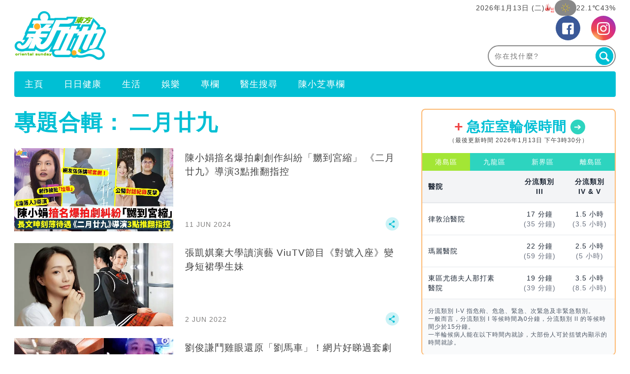

--- FILE ---
content_type: text/html; charset=UTF-8
request_url: https://www.orientalsunday.hk/tag/%E4%BA%8C%E6%9C%88%E5%BB%BF%E4%B9%9D/
body_size: 44964
content:
<!DOCTYPE html>
<!--[if lt IE 7]> <html class="lt-ie9 lt-ie8 lt-ie7" lang="zh-Hant-HK"> <![endif]-->
<!--[if IE 7]>    <html class="lt-ie9 lt-ie8" lang="zh-Hant-HK"> <![endif]-->
<!--[if IE 8]>    <html class="lt-ie9" lang="zh-Hant-HK"> <![endif]-->
<!--[if gt IE 8]><!--> <html lang="zh-Hant-HK" prefix="og: http://ogp.me/ns#"> <!--<![endif]-->
<head>
<meta http-equiv="content-type" content="text/html; charset=UTF-8">
<meta charset="UTF-8">
<meta name="viewport" content="width=device-width, initial-scale=1,user-scalable=no ">

<title>二月廿九 | 東方新地</title>
<link rel="profile" href="http://gmpg.org/xfn/11">
<link rel="apple-touch-icon" href="https://www.orientalsunday.hk/wp-content/themes/bucket/theme-content/images/57x57.png?v=1" sizes="57x57">
<link rel="apple-touch-icon" href="https://www.orientalsunday.hk/wp-content/themes/bucket/theme-content/images/72x72.png?v=1" sizes="72x72">
<link rel="apple-touch-icon" href="https://www.orientalsunday.hk/wp-content/themes/bucket/theme-content/images/114x114.png?v=1" sizes="114x114">
<link rel="apple-touch-icon" href="https://www.orientalsunday.hk/wp-content/themes/bucket/theme-content/images/120x120.png?v=1" sizes="120x120">
<link rel="apple-touch-icon" href="https://www.orientalsunday.hk/wp-content/themes/bucket/theme-content/images/144x144.png?v=1" sizes="144x144">
<link rel="apple-touch-icon" href="https://www.orientalsunday.hk/wp-content/themes/bucket/theme-content/images/152x152.png?v=1" sizes="152x152">
<link rel="apple-touch-icon" href="https://www.orientalsunday.hk/wp-content/themes/bucket/theme-content/images/196x196.png?v=1" sizes="196x196">

<link rel="pingback" href="https://www.orientalsunday.hk/xmlrpc.php">
<!--[if IE]><meta http-equiv="X-UA-Compatible" content="IE=edge,chrome=1"><![endif]-->

<meta name="HandheldFriendly" content="True">
<meta name="apple-touch-fullscreen" content="yes" />
<meta name="MobileOptimized" content="320">
<!-- <link href='https://fonts.googleapis.com/css?family=Josefin+Sans:700|NTR|Droid+Sans' rel='stylesheet' type='text/css'> -->
<link rel="pingback" href="https://www.orientalsunday.hk/xmlrpc.php">

<script type="application/ld+json" class="saswp-schema-markup-output">
[{"@context":"https:\/\/schema.org","@type":"CollectionPage","@id":"https:\/\/www.orientalsunday.hk\/tag\/%e4%ba%8c%e6%9c%88%e5%bb%bf%e4%b9%9d\/#CollectionPage","headline":"\u4e8c\u6708\u5eff\u4e5d Category","description":"","url":"https:\/\/www.orientalsunday.hk\/tag\/%e4%ba%8c%e6%9c%88%e5%bb%bf%e4%b9%9d\/","hasPart":[{"@type":"NewsArticle","headline":"\u9673\u5c0f\u5a1f\u63de\u540d\u7206\u62cd\u5287\u5275\u4f5c\u7cfe\u7d1b\u300c\u5b32\u5230\u5bae\u7e2e\u300d \u300a\u4e8c\u6708\u5eff\u4e5d\u300b\u5c0e\u6f143\u9ede\u63a8\u7ffb\u6307\u63a7","url":"https:\/\/www.orientalsunday.hk\/%e6%9c%80%e6%96%b0%e5%a8%9b%e8%81%9e\/%e9%99%b3%e5%b0%8f%e5%a8%9f-viutv-%e6%8b%8d%e5%8a%87-%e4%ba%8c%e6%9c%88%e5%bb%bf%e4%b9%9d-plt6-1301524\/","datePublished":"2024-06-11T08:46:01+00:00","dateModified":"2024-06-11T12:29:14+00:00","mainEntityOfPage":"https:\/\/www.orientalsunday.hk\/%e6%9c%80%e6%96%b0%e5%a8%9b%e8%81%9e\/%e9%99%b3%e5%b0%8f%e5%a8%9f-viutv-%e6%8b%8d%e5%8a%87-%e4%ba%8c%e6%9c%88%e5%bb%bf%e4%b9%9d-plt6-1301524\/","author":"\u6771\u65b9\u65b0\u5730\u7de8\u8f2f\u90e8","publisher":{"type":"Organization","name":"\u6771\u65b9\u65b0\u5730","logo":{"@type":"ImageObject","url":"https:\/\/imgs.orientalsunday.hk\/wp-content\/uploads\/2015\/03\/SundayLogo2.png","width":"1100","height":"633"}},"image":[{"@type":"ImageObject","@id":"https:\/\/www.orientalsunday.hk\/%e6%9c%80%e6%96%b0%e5%a8%9b%e8%81%9e\/%e9%99%b3%e5%b0%8f%e5%a8%9f-viutv-%e6%8b%8d%e5%8a%87-%e4%ba%8c%e6%9c%88%e5%bb%bf%e4%b9%9d-plt6-1301524\/#primaryimage","url":"https:\/\/imgs.orientalsunday.hk\/wp-content\/uploads\/2024\/06\/0607-os-1_11195976546667d2929843a.jpg","width":"1200","height":"630"},{"@type":"ImageObject","url":"https:\/\/imgs.orientalsunday.hk\/wp-content\/uploads\/2024\/06\/0607-os-1_11195976546667d2929843a.jpg","width":"1200","height":"900"},{"@type":"ImageObject","url":"https:\/\/imgs.orientalsunday.hk\/wp-content\/uploads\/2024\/06\/0607-os-1_11195976546667d2929843a.jpg","width":"1200","height":"675"},{"@type":"ImageObject","url":"https:\/\/imgs.orientalsunday.hk\/wp-content\/uploads\/2024\/06\/oliver.chansiukuen_1555667908_2025411678056864310_38255651_10453773576667c4a35b0f0.jpg","width":1000,"height":600},{"@type":"ImageObject","url":"https:\/\/imgs.orientalsunday.hk\/wp-content\/uploads\/2024\/06\/photo_6284842846037064657_y_18688456476667d068b6a7e.jpg","width":1000,"height":600},{"@type":"ImageObject","url":"https:\/\/imgs.orientalsunday.hk\/wp-content\/uploads\/2024\/06\/stev.law_1633002143_2674138256966092027_9453462_8952002146667c5a234eae.jpg","width":1000,"height":600},{"@type":"ImageObject","url":"https:\/\/imgs.orientalsunday.hk\/wp-content\/uploads\/2024\/06\/stev.law_1709136612_3312800472728747537_9453462_7492264986667c5ae43ccd.jpg","width":1000,"height":600},{"@type":"ImageObject","url":"https:\/\/imgs.orientalsunday.hk\/wp-content\/uploads\/2024\/06\/-2024-06-11-11.44.05_8359829436667c81a8d4f6-1024x910.png","width":"1024","height":"910"},{"@type":"ImageObject","url":"https:\/\/imgs.orientalsunday.hk\/wp-content\/uploads\/2024\/06\/-2024-06-11-11.43.11_3072966466667c7e4554dc-730x1024.png","width":"730","height":"1024"}]},{"@type":"NewsArticle","headline":"\u5f35\u51f1\u5a38\u68c4\u5927\u5b78\u8b80\u6f14\u85dd   ViuTV\u7bc0\u76ee\u300a\u5c0d\u865f\u5165\u5ea7\u300b\u8b8a\u8eab\u77ed\u88d9\u5b78\u751f\u59b9","url":"https:\/\/www.orientalsunday.hk\/%e5%a8%9b%e8%81%9e\/%e4%ba%8c%e6%9c%88%e5%bb%bf%e4%b9%9d-%e5%bc%b5%e5%87%b1%e5%a8%b8-%e5%b0%8d%e8%99%9f%e5%85%a5%e5%ba%a7-plt-386139\/","datePublished":"2022-06-02T20:07:02+00:00","dateModified":"2022-06-03T14:24:21+00:00","mainEntityOfPage":"https:\/\/www.orientalsunday.hk\/%e5%a8%9b%e8%81%9e\/%e4%ba%8c%e6%9c%88%e5%bb%bf%e4%b9%9d-%e5%bc%b5%e5%87%b1%e5%a8%b8-%e5%b0%8d%e8%99%9f%e5%85%a5%e5%ba%a7-plt-386139\/","author":"\u6771\u65b9\u65b0\u5730","publisher":{"type":"Organization","name":"\u6771\u65b9\u65b0\u5730","logo":{"@type":"ImageObject","url":"https:\/\/imgs.orientalsunday.hk\/wp-content\/uploads\/2015\/03\/SundayLogo2.png","width":"1100","height":"633"}},"image":[{"@type":"ImageObject","@id":"https:\/\/www.orientalsunday.hk\/%e5%a8%9b%e8%81%9e\/%e4%ba%8c%e6%9c%88%e5%bb%bf%e4%b9%9d-%e5%bc%b5%e5%87%b1%e5%a8%b8-%e5%b0%8d%e8%99%9f%e5%85%a5%e5%ba%a7-plt-386139\/#primaryimage","url":"https:\/\/imgs.orientalsunday.hk\/wp-content\/uploads\/2024\/06\/0607-os-1_11195976546667d2929843a.jpg","width":"1200","height":"630"},{"@type":"ImageObject","url":"https:\/\/imgs.orientalsunday.hk\/wp-content\/uploads\/2024\/06\/0607-os-1_11195976546667d2929843a.jpg","width":"1200","height":"900"},{"@type":"ImageObject","url":"https:\/\/imgs.orientalsunday.hk\/wp-content\/uploads\/2024\/06\/0607-os-1_11195976546667d2929843a.jpg","width":"1200","height":"675"},{"@type":"ImageObject","url":"https:\/\/imgs.orientalsunday.hk\/wp-content\/uploads\/2020\/07\/k2_1179a_funn_p60_61_8715986375f02e81fe29b6.jpg","width":1000,"height":600},{"@type":"ImageObject","url":"https:\/\/imgs.orientalsunday.hk\/wp-content\/uploads\/2020\/07\/l2_1179a_funn_p60_61_20379953505f02e840c4977-819x1024.jpg","width":"819","height":"1024"},{"@type":"ImageObject","url":"https:\/\/imgs.orientalsunday.hk\/wp-content\/uploads\/2020\/07\/l4_1179a_funn_p60_61_6404003265f02e845858ae-820x1024.jpg","width":"820","height":"1024"},{"@type":"ImageObject","url":"https:\/\/imgs.orientalsunday.hk\/wp-content\/uploads\/2020\/07\/kikicheungg_60174721_465366417533037_2040320588409142494_n_17233940055f02e82c813bd-1024x685.jpg","width":"1024","height":"685"},{"@type":"ImageObject","url":"https:\/\/imgs.orientalsunday.hk\/wp-content\/uploads\/2020\/07\/l3_1179a_funn_p60_61_20468150795f02e84361443.jpg","width":1000,"height":600},{"@type":"ImageObject","url":"https:\/\/imgs.orientalsunday.hk\/wp-content\/uploads\/2020\/07\/kikicheungg_61037988_368433123778718_6873546302520508025_n_3102341845f02e82f6baac-1024x683.jpg","width":"1024","height":"683"},{"@type":"ImageObject","url":"https:\/\/imgs.orientalsunday.hk\/wp-content\/uploads\/2020\/07\/k1_1179a_funn_p60_61_5602826705f02e81cbb00a-819x1024.jpg","width":"819","height":"1024"},{"@type":"ImageObject","url":"https:\/\/imgs.orientalsunday.hk\/wp-content\/uploads\/2020\/07\/97145418_1365731870280858_2071577222098976768_o_3234698335f02e81a5b611.jpg","width":1000,"height":600},{"@type":"ImageObject","url":"https:\/\/imgs.orientalsunday.hk\/wp-content\/uploads\/2020\/07\/k4_1179a_funn_p60_61_19834335255f02e82489c81.jpg","width":1000,"height":600},{"@type":"ImageObject","url":"https:\/\/imgs.orientalsunday.hk\/wp-content\/uploads\/2020\/07\/kikicheungg_98603412_328295908150408_5016074947458675242_n_5844641915f02e8396eb13-819x1024.jpg","width":"819","height":"1024"},{"@type":"ImageObject","url":"https:\/\/imgs.orientalsunday.hk\/wp-content\/uploads\/2020\/07\/kikicheungg_89606143_199869571307381_8551982789752741422_n_12353643455f02e83472cb6-1024x536.jpg","width":"1024","height":"536"},{"@type":"ImageObject","url":"https:\/\/imgs.orientalsunday.hk\/wp-content\/uploads\/2020\/07\/k3_1179a_funn_p60_61_10998203105f02e8229b3b6.jpg","width":1000,"height":600},{"@type":"ImageObject","url":"https:\/\/imgs.orientalsunday.hk\/wp-content\/uploads\/2020\/07\/kikicheungg_106237683_277265403517521_7394717143789838755_n_123643135f02e83ba4440-820x1024.jpg","width":"820","height":"1024"},{"@type":"ImageObject","url":"https:\/\/imgs.orientalsunday.hk\/wp-content\/uploads\/2020\/07\/kikicheungg_93836439_687330702022504_3706523447324088669_n_17340406685f02e83667079-1024x1024.jpg","width":"1024","height":"1024"},{"@type":"ImageObject","url":"https:\/\/imgs.orientalsunday.hk\/wp-content\/uploads\/2020\/07\/kikicheungg_87570792_191673968723012_4878866167767296122_n_8434595495f02e83179a81-819x1024.jpg","width":"819","height":"1024"},{"@type":"ImageObject","url":"https:\/\/imgs.orientalsunday.hk\/wp-content\/uploads\/2020\/07\/kikicheungg_55921991_1286455884825627_2997731130667453762_n_15639008485f02e826a64c3-819x1024.jpg","width":"819","height":"1024"}]},{"@type":"NewsArticle","headline":"\u5289\u4fca\u8b19\u9b25\u96de\u773c\u9084\u539f\u300c\u5289\u99ac\u8eca\u300d\uff01\u7db2\u7247\u597d\u7747\u904e\u5957\u5287  \u7db2\u6c11\u6fc0\u8b9a\uff1a\u8868\u60c5\u505a\u5230\u5341\u8db3\uff01","url":"https:\/\/www.orientalsunday.hk\/%e6%9c%80%e6%96%b0%e5%a8%9b%e8%81%9e\/%e5%8a%89%e4%bf%8a%e8%ac%99-%e5%bd%b1%e5%b0%84-%e5%8a%89%e9%a6%ac%e8%bb%8a-%e5%ae%a3%e5%82%b3-plt6-503466\/","datePublished":"2022-03-15T18:10:01+00:00","dateModified":"2022-03-15T21:45:47+00:00","mainEntityOfPage":"https:\/\/www.orientalsunday.hk\/%e6%9c%80%e6%96%b0%e5%a8%9b%e8%81%9e\/%e5%8a%89%e4%bf%8a%e8%ac%99-%e5%bd%b1%e5%b0%84-%e5%8a%89%e9%a6%ac%e8%bb%8a-%e5%ae%a3%e5%82%b3-plt6-503466\/","author":"\u6771\u65b9\u65b0\u5730\u7de8\u8f2f\u90e8","publisher":{"type":"Organization","name":"\u6771\u65b9\u65b0\u5730","logo":{"@type":"ImageObject","url":"https:\/\/imgs.orientalsunday.hk\/wp-content\/uploads\/2015\/03\/SundayLogo2.png","width":"1100","height":"633"}},"image":[{"@type":"ImageObject","@id":"https:\/\/www.orientalsunday.hk\/%e6%9c%80%e6%96%b0%e5%a8%9b%e8%81%9e\/%e5%8a%89%e4%bf%8a%e8%ac%99-%e5%bd%b1%e5%b0%84-%e5%8a%89%e9%a6%ac%e8%bb%8a-%e5%ae%a3%e5%82%b3-plt6-503466\/#primaryimage","url":"https:\/\/imgs.orientalsunday.hk\/wp-content\/uploads\/2024\/06\/0607-os-1_11195976546667d2929843a.jpg","width":"1200","height":"630"},{"@type":"ImageObject","url":"https:\/\/imgs.orientalsunday.hk\/wp-content\/uploads\/2024\/06\/0607-os-1_11195976546667d2929843a.jpg","width":"1200","height":"900"},{"@type":"ImageObject","url":"https:\/\/imgs.orientalsunday.hk\/wp-content\/uploads\/2024\/06\/0607-os-1_11195976546667d2929843a.jpg","width":"1200","height":"675"},{"@type":"ImageObject","url":"https:\/\/imgs.orientalsunday.hk\/wp-content\/uploads\/2022\/03\/-2022-03-15-1.32.12_887181576230278d43d7d-1024x508.png","width":"1024","height":"508"},{"@type":"ImageObject","url":"https:\/\/imgs.orientalsunday.hk\/wp-content\/uploads\/2022\/03\/photo1647323818_95011408462302abcad333-1024x509.jpeg","width":"1024","height":"509"},{"@type":"ImageObject","url":"https:\/\/imgs.orientalsunday.hk\/wp-content\/uploads\/2022\/03\/543643_85938823362302e4c4e0d3.png","width":1000,"height":600},{"@type":"ImageObject","url":"https:\/\/imgs.orientalsunday.hk\/wp-content\/uploads\/2022\/03\/647752_14237790156230981dbe24c.png","width":1000,"height":600},{"@type":"ImageObject","url":"https:\/\/imgs.orientalsunday.hk\/wp-content\/uploads\/2022\/03\/photo1647317475-6_132799528362302ec9a43e6-1024x577.jpeg","width":"1024","height":"577"},{"@type":"ImageObject","url":"https:\/\/imgs.orientalsunday.hk\/wp-content\/uploads\/2022\/03\/photo1647317475-4_43562050962302f0f90937-1024x582.jpeg","width":"1024","height":"582"},{"@type":"ImageObject","url":"https:\/\/imgs.orientalsunday.hk\/wp-content\/uploads\/2022\/03\/photo1647317475-5_60808769862302f58f1898-1024x578.jpeg","width":"1024","height":"578"},{"@type":"ImageObject","url":"https:\/\/imgs.weekendhk.com\/wp-content\/uploads\/2022\/03\/photo1647327654-2_138206044862303ac289aca-849x1024.jpeg","width":"849","height":"1024"},{"@type":"ImageObject","url":"https:\/\/imgs.weekendhk.com\/wp-content\/uploads\/2022\/03\/photo1647327654_131636544662303abfa11a1.jpeg","width":1000,"height":600},{"@type":"ImageObject","url":"https:\/\/imgs.weekendhk.com\/wp-content\/uploads\/2022\/03\/photo1647327654-1_169603220662303ac0ef659-877x1024.jpeg","width":"877","height":"1024"},{"@type":"ImageObject","url":"https:\/\/imgs.orientalsunday.hk\/wp-content\/uploads\/2022\/03\/photo1647318441_5716987266230330c2b44c-808x1024.jpeg","width":"808","height":"1024"},{"@type":"ImageObject","url":"https:\/\/imgs.orientalsunday.hk\/wp-content\/uploads\/2022\/03\/photo1647318441-1_4072602946230330ddaf25.jpeg","width":1000,"height":600},{"@type":"ImageObject","url":"https:\/\/imgs.orientalsunday.hk\/wp-content\/uploads\/2022\/03\/photo1647318441-3_180646691623033106db19.jpeg","width":1000,"height":600},{"@type":"ImageObject","url":"https:\/\/imgs.orientalsunday.hk\/wp-content\/uploads\/2022\/03\/photo1647326062_1258895007623033799258b.jpeg","width":1000,"height":600}]},{"@type":"NewsArticle","headline":"940920\u4e28\u5165\u5287\u524d\u5fc5\u7747\u5c0e\u8b80\uff1a\u91cd\u6eab\u300a\u4e8c\u6708\u5eff\u4e5d\u300b\u5433\u6d77\u6615\u300c\u547d\u904b\u4e4b\u65e5\u300d\u6642\u9593\u8ef8","url":"https:\/\/www.orientalsunday.hk\/%e5%8a%87%e6%83%85\/940920-%e5%b0%8e%e8%ae%80-%e4%ba%8c%e6%9c%88%e5%bb%bf%e4%b9%9d-%e5%90%b3%e6%b5%b7%e6%98%95-pltc01-501220\/","datePublished":"2022-03-07T16:34:52+00:00","dateModified":"2022-03-07T16:37:58+00:00","mainEntityOfPage":"https:\/\/www.orientalsunday.hk\/%e5%8a%87%e6%83%85\/940920-%e5%b0%8e%e8%ae%80-%e4%ba%8c%e6%9c%88%e5%bb%bf%e4%b9%9d-%e5%90%b3%e6%b5%b7%e6%98%95-pltc01-501220\/","author":"\u6771\u65b9\u65b0\u5730\u7de8\u8f2f\u90e8","publisher":{"type":"Organization","name":"\u6771\u65b9\u65b0\u5730","logo":{"@type":"ImageObject","url":"https:\/\/imgs.orientalsunday.hk\/wp-content\/uploads\/2015\/03\/SundayLogo2.png","width":"1100","height":"633"}},"image":[{"@type":"ImageObject","@id":"https:\/\/www.orientalsunday.hk\/%e5%8a%87%e6%83%85\/940920-%e5%b0%8e%e8%ae%80-%e4%ba%8c%e6%9c%88%e5%bb%bf%e4%b9%9d-%e5%90%b3%e6%b5%b7%e6%98%95-pltc01-501220\/#primaryimage","url":"https:\/\/imgs.orientalsunday.hk\/wp-content\/uploads\/2024\/06\/0607-os-1_11195976546667d2929843a.jpg","width":"1200","height":"630"},{"@type":"ImageObject","url":"https:\/\/imgs.orientalsunday.hk\/wp-content\/uploads\/2024\/06\/0607-os-1_11195976546667d2929843a.jpg","width":"1200","height":"900"},{"@type":"ImageObject","url":"https:\/\/imgs.orientalsunday.hk\/wp-content\/uploads\/2024\/06\/0607-os-1_11195976546667d2929843a.jpg","width":"1200","height":"675"},{"@type":"ImageObject","url":"https:\/\/imgs.orientalsunday.hk\/wp-content\/uploads\/2022\/03\/2022-feb-27-007_9481545316221ab2fc4636-1024x576.jpg","width":"1024","height":"576"},{"@type":"ImageObject","url":"https:\/\/imgs.orientalsunday.hk\/wp-content\/uploads\/2022\/03\/fcsmlntrkgrdbbh_ybohjt7wdrfezbg1wo9lvskpzvy_845783658622222d126b84-1024x575.jpeg","width":"1024","height":"575"},{"@type":"ImageObject","url":"https:\/\/imgs.orientalsunday.hk\/wp-content\/uploads\/2022\/03\/2022-feb-27-044_20213425416221ab16e8670-1024x576.jpg","width":"1024","height":"576"},{"@type":"ImageObject","url":"https:\/\/imgs.orientalsunday.hk\/wp-content\/uploads\/2022\/03\/1-2_18045075696221ab1972013-1024x576.jpg","width":"1024","height":"576"},{"@type":"ImageObject","url":"https:\/\/imgs.orientalsunday.hk\/wp-content\/uploads\/2022\/03\/od-8kcxpzcdfdu-o_101061307862222575a79ae-1024x576.jpeg","width":"1024","height":"576"},{"@type":"ImageObject","url":"https:\/\/imgs.orientalsunday.hk\/wp-content\/uploads\/2022\/03\/photo1646406458_110316569362222c373a0c6-1024x434.jpeg","width":"1024","height":"434"},{"@type":"ImageObject","url":"https:\/\/imgs.orientalsunday.hk\/wp-content\/uploads\/2022\/03\/5q7fcp0murext6lk5h_kwysokeaq4oe7cska9nlcmvy_1095227594622234372d1d1-1024x576.jpeg","width":"1024","height":"576"},{"@type":"ImageObject","url":"https:\/\/imgs.orientalsunday.hk\/wp-content\/uploads\/2022\/03\/lauchunhim.terrance_88991548_875162726248029_1504880709492182351_n_1514400996221b2da408ef-1024x575.jpg","width":"1024","height":"575"},{"@type":"ImageObject","url":"https:\/\/imgs.orientalsunday.hk\/wp-content\/uploads\/2022\/03\/lauchunhim.terrance_83682727_200370371024199_7432396198948098271_n_11046504976221b2dc5fa48-1024x1024.jpg","width":"1024","height":"1024"},{"@type":"ImageObject","url":"https:\/\/imgs.orientalsunday.hk\/wp-content\/uploads\/2022\/03\/yeesa_cheung_123143791_1230056887361507_6727880276609653559_n_20867996276221b3757a300-1024x683.jpg","width":"1024","height":"683"},{"@type":"ImageObject","url":"https:\/\/imgs.orientalsunday.hk\/wp-content\/uploads\/2022\/03\/2022-feb-27-066_6445419486221b3f403a9b-1024x576.jpg","width":"1024","height":"576"},{"@type":"ImageObject","url":"https:\/\/imgs.orientalsunday.hk\/wp-content\/uploads\/2022\/03\/2022-mar-1-036_20779572396221b3f1df5a3-1024x576.jpg","width":"1024","height":"576"},{"@type":"ImageObject","url":"https:\/\/imgs.orientalsunday.hk\/wp-content\/uploads\/2022\/03\/2022-mar-1-019_5824326496221b48231374-1024x576.jpg","width":"1024","height":"576"},{"@type":"ImageObject","url":"https:\/\/imgs.orientalsunday.hk\/wp-content\/uploads\/2022\/03\/photo1646406549_17069625862222bae1ed57-1024x431.jpeg","width":"1024","height":"431"},{"@type":"ImageObject","url":"https:\/\/imgs.orientalsunday.hk\/wp-content\/uploads\/2022\/03\/stev.law_274965749_627979211610682_4881378176365590140_n_4380085126221b57fa1a9a-1024x1024.jpeg","width":"1024","height":"1024"},{"@type":"ImageObject","url":"https:\/\/imgs.sundaykiss.com\/wp-content\/uploads\/2021\/05\/940920_feature_1809858741621f6da7b8331.png","width":1000,"height":600}]},{"@type":"NewsArticle","headline":"940920\uff5c\u5433\u6d77\u6615\u518d\u6b21\u8d85\u8d8a\u6642\u7a7a\u300a\u4e8c\u6708\u5eff\u4e5d\u300b\u7e8c\u96c6ViuTV\u4e09\u6708\u958b\u64ad","url":"https:\/\/www.orientalsunday.hk\/%e6%9c%80%e6%96%b0%e5%a8%9b%e8%81%9e\/940920-%e4%ba%8c%e6%9c%88%e5%bb%bf%e4%b9%9d-%e7%ba%8c%e9%9b%86-%e5%8f%b0%e7%81%a3-%e5%90%b3%e6%b5%b7%e6%98%95-plt-434947\/","datePublished":"2022-03-03T11:58:59+00:00","dateModified":"2022-03-03T16:16:27+00:00","mainEntityOfPage":"https:\/\/www.orientalsunday.hk\/%e6%9c%80%e6%96%b0%e5%a8%9b%e8%81%9e\/940920-%e4%ba%8c%e6%9c%88%e5%bb%bf%e4%b9%9d-%e7%ba%8c%e9%9b%86-%e5%8f%b0%e7%81%a3-%e5%90%b3%e6%b5%b7%e6%98%95-plt-434947\/","author":"OS\u7de8\u8f2f\u90e8","publisher":{"type":"Organization","name":"\u6771\u65b9\u65b0\u5730","logo":{"@type":"ImageObject","url":"https:\/\/imgs.orientalsunday.hk\/wp-content\/uploads\/2015\/03\/SundayLogo2.png","width":"1100","height":"633"}},"image":[{"@type":"ImageObject","@id":"https:\/\/www.orientalsunday.hk\/%e6%9c%80%e6%96%b0%e5%a8%9b%e8%81%9e\/940920-%e4%ba%8c%e6%9c%88%e5%bb%bf%e4%b9%9d-%e7%ba%8c%e9%9b%86-%e5%8f%b0%e7%81%a3-%e5%90%b3%e6%b5%b7%e6%98%95-plt-434947\/#primaryimage","url":"https:\/\/imgs.orientalsunday.hk\/wp-content\/uploads\/2024\/06\/0607-os-1_11195976546667d2929843a.jpg","width":"1200","height":"630"},{"@type":"ImageObject","url":"https:\/\/imgs.orientalsunday.hk\/wp-content\/uploads\/2024\/06\/0607-os-1_11195976546667d2929843a.jpg","width":"1200","height":"900"},{"@type":"ImageObject","url":"https:\/\/imgs.orientalsunday.hk\/wp-content\/uploads\/2024\/06\/0607-os-1_11195976546667d2929843a.jpg","width":"1200","height":"675"},{"@type":"ImageObject","url":"https:\/\/imgs.orientalsunday.hk\/wp-content\/uploads\/2021\/05\/03_18847138346090ea0f7c1ab.jpg","width":1000,"height":600},{"@type":"ImageObject","url":"https:\/\/imgs.orientalsunday.hk\/wp-content\/uploads\/2021\/05\/02_17793716806090ea0dd27d9.jpg","width":1000,"height":600},{"@type":"ImageObject","url":"https:\/\/imgs.orientalsunday.hk\/wp-content\/uploads\/2021\/05\/06_20649285786090ea1529e84-835x1024.jpg","width":"835","height":"1024"},{"@type":"ImageObject","url":"https:\/\/imgs.orientalsunday.hk\/wp-content\/uploads\/2021\/05\/05_3237031396090ea1379b52.jpg","width":1000,"height":600},{"@type":"ImageObject","url":"https:\/\/imgs.orientalsunday.hk\/wp-content\/uploads\/2021\/05\/07_17650290196090ea173e2c1.jpg","width":1000,"height":600},{"@type":"ImageObject","url":"https:\/\/imgs.orientalsunday.hk\/wp-content\/uploads\/2021\/05\/01_11546426236090ea0c20560.jpg","width":1000,"height":600},{"@type":"ImageObject","url":"https:\/\/imgs.orientalsunday.hk\/wp-content\/uploads\/2021\/05\/08_15622246646090ea1902775.jpg","width":1000,"height":600},{"@type":"ImageObject","url":"https:\/\/imgs.orientalsunday.hk\/wp-content\/uploads\/2020\/03\/e_1163a_catc_p20_21_20970141695e7367924d3c9.jpg","width":1000,"height":600},{"@type":"ImageObject","url":"https:\/\/imgs.orientalsunday.hk\/wp-content\/uploads\/2021\/03\/66_16529889426051da3c1db5b.jpg","width":1000,"height":600},{"@type":"ImageObject","url":"https:\/\/imgs.orientalsunday.hk\/wp-content\/uploads\/2021\/03\/67_8010861906051da3d4279f.jpg","width":1000,"height":600},{"@type":"ImageObject","url":"https:\/\/imgs.orientalsunday.hk\/wp-content\/uploads\/2020\/10\/e1_9703589245f8d388d797b1-1024x517.jpg","width":"1024","height":"517"},{"@type":"ImageObject","url":"https:\/\/imgs.sundaykiss.com\/wp-content\/uploads\/2021\/05\/940920_feature_1809858741621f6da7b8331.png","width":1000,"height":600}]},{"@type":"NewsArticle","headline":"940920\uff5c\u8521\u601d\u97f5\u52a0\u5165\u300a\u4e8c\u6708\u5eff\u4e5d\u300b\u7e8c\u96c63\u6708ViuTV\u958b\u64ad \u4e09\u5ea6\u8207\u5289\u4fca\u8b19\u6f14\u60c5\u4fb6","url":"https:\/\/www.orientalsunday.hk\/%e6%9c%80%e6%96%b0%e5%a8%9b%e8%81%9e\/940920-viutv-%e4%ba%8c%e6%9c%88%e5%bb%bf%e4%b9%9d%e7%ba%8c%e9%9b%86-%e6%96%b0%e8%a7%92%e8%89%b2-plt5-496505\/","datePublished":"2022-03-03T11:45:51+00:00","dateModified":"2022-03-03T11:59:03+00:00","mainEntityOfPage":"https:\/\/www.orientalsunday.hk\/%e6%9c%80%e6%96%b0%e5%a8%9b%e8%81%9e\/940920-viutv-%e4%ba%8c%e6%9c%88%e5%bb%bf%e4%b9%9d%e7%ba%8c%e9%9b%86-%e6%96%b0%e8%a7%92%e8%89%b2-plt5-496505\/","author":"OS\u7de8\u8f2f\u90e8","publisher":{"type":"Organization","name":"\u6771\u65b9\u65b0\u5730","logo":{"@type":"ImageObject","url":"https:\/\/imgs.orientalsunday.hk\/wp-content\/uploads\/2015\/03\/SundayLogo2.png","width":"1100","height":"633"}},"image":[{"@type":"ImageObject","@id":"https:\/\/www.orientalsunday.hk\/%e6%9c%80%e6%96%b0%e5%a8%9b%e8%81%9e\/940920-viutv-%e4%ba%8c%e6%9c%88%e5%bb%bf%e4%b9%9d%e7%ba%8c%e9%9b%86-%e6%96%b0%e8%a7%92%e8%89%b2-plt5-496505\/#primaryimage","url":"https:\/\/imgs.orientalsunday.hk\/wp-content\/uploads\/2024\/06\/0607-os-1_11195976546667d2929843a.jpg","width":"1200","height":"630"},{"@type":"ImageObject","url":"https:\/\/imgs.orientalsunday.hk\/wp-content\/uploads\/2024\/06\/0607-os-1_11195976546667d2929843a.jpg","width":"1200","height":"900"},{"@type":"ImageObject","url":"https:\/\/imgs.orientalsunday.hk\/wp-content\/uploads\/2024\/06\/0607-os-1_11195976546667d2929843a.jpg","width":"1200","height":"675"},{"@type":"ImageObject","url":"https:\/\/imgs.orientalsunday.hk\/wp-content\/uploads\/2021\/05\/01_11546426236090ea0c20560.jpg","width":1000,"height":600},{"@type":"ImageObject","url":"https:\/\/imgs.orientalsunday.hk\/wp-content\/uploads\/2020\/03\/08_1163a_catc_p20_21_12670748295e73677fb775c.jpg","width":1000,"height":600},{"@type":"ImageObject","url":"https:\/\/imgs.orientalsunday.hk\/wp-content\/uploads\/2020\/03\/e_1163a_catc_p20_21_20970141695e7367924d3c9.jpg","width":1000,"height":600},{"@type":"ImageObject","url":"https:\/\/imgs.orientalsunday.hk\/wp-content\/uploads\/2022\/02\/04_5888861316209edd665c5f-999x1024.jpg","width":"999","height":"1024"},{"@type":"ImageObject","url":"https:\/\/imgs.orientalsunday.hk\/wp-content\/uploads\/2020\/03\/06_1163a_catc_p20_21_5291903945e73677af2835.jpg","width":1000,"height":600},{"@type":"ImageObject","url":"https:\/\/imgs.orientalsunday.hk\/wp-content\/uploads\/2022\/02\/03_13540841086209edd48b580-809x1024.jpg","width":"809","height":"1024"},{"@type":"ImageObject","url":"https:\/\/imgs.orientalsunday.hk\/wp-content\/uploads\/2021\/03\/66_16529889426051da3c1db5b.jpg","width":1000,"height":600},{"@type":"ImageObject","url":"https:\/\/imgs.orientalsunday.hk\/wp-content\/uploads\/2020\/10\/e1_9703589245f8d388d797b1-1024x517.jpg","width":"1024","height":"517"},{"@type":"ImageObject","url":"https:\/\/imgs.orientalsunday.hk\/wp-content\/uploads\/2021\/05\/05_3237031396090ea1379b52.jpg","width":1000,"height":600},{"@type":"ImageObject","url":"https:\/\/imgs.orientalsunday.hk\/wp-content\/uploads\/2022\/02\/02_17138282396209edd290b07.jpg","width":1000,"height":600},{"@type":"ImageObject","url":"https:\/\/imgs.orientalsunday.hk\/wp-content\/uploads\/2021\/05\/07_17650290196090ea173e2c1.jpg","width":1000,"height":600},{"@type":"ImageObject","url":"https:\/\/imgs.orientalsunday.hk\/wp-content\/uploads\/2022\/02\/05_9887598416209edd884c2b.jpg","width":1000,"height":600},{"@type":"ImageObject","url":"https:\/\/imgs.orientalsunday.hk\/wp-content\/uploads\/2022\/02\/06_1669506896209edda7f409-849x1024.jpg","width":"849","height":"1024"},{"@type":"ImageObject","url":"https:\/\/imgs.orientalsunday.hk\/wp-content\/uploads\/2021\/10\/9cf14ff2-3426-45f1-bde3-d98f0734957a_799158021616b17a736bff.jpeg","width":1000,"height":600},{"@type":"ImageObject","url":"https:\/\/imgs.orientalsunday.hk\/wp-content\/uploads\/2022\/02\/07_14778871226209eddc471ba.jpg","width":1000,"height":600},{"@type":"ImageObject","url":"https:\/\/imgs.orientalsunday.hk\/wp-content\/uploads\/2022\/02\/01_5311189056209edd093d4f.jpg","width":1000,"height":600},{"@type":"ImageObject","url":"https:\/\/imgs.sundaykiss.com\/wp-content\/uploads\/2021\/05\/940920_feature_1809858741621f6da7b8331.png","width":1000,"height":600}]},{"@type":"NewsArticle","headline":"\u3010ViuTV2021\u7bc0\u76ee\u5de1\u79ae\u3011\u5468\u79c0\u5a1c\u6f14\u7d0b\u8eab\u6253\u5973\u534a\u88f8\u6700\u5438\u6674 \u59dc\u6fe4\u9673\u5353\u8ce2\u5347\u5462\u7576\u5bb6\u5c0f\u751f","url":"https:\/\/www.orientalsunday.hk\/%e6%9c%80%e6%96%b0%e5%a8%9b%e8%81%9e\/viutv2021-%e7%af%80%e7%9b%ae%e5%b7%a1%e7%a6%ae-%e5%91%a8%e7%a7%80%e5%a8%9c-%e5%a7%9c%e6%bf%a4-plt-400472\/","datePublished":"2020-10-20T09:53:53+00:00","dateModified":"2020-10-25T22:27:45+00:00","mainEntityOfPage":"https:\/\/www.orientalsunday.hk\/%e6%9c%80%e6%96%b0%e5%a8%9b%e8%81%9e\/viutv2021-%e7%af%80%e7%9b%ae%e5%b7%a1%e7%a6%ae-%e5%91%a8%e7%a7%80%e5%a8%9c-%e5%a7%9c%e6%bf%a4-plt-400472\/","author":"\u6771\u65b9\u65b0\u5730","publisher":{"type":"Organization","name":"\u6771\u65b9\u65b0\u5730","logo":{"@type":"ImageObject","url":"https:\/\/imgs.orientalsunday.hk\/wp-content\/uploads\/2015\/03\/SundayLogo2.png","width":"1100","height":"633"}},"image":[{"@type":"ImageObject","@id":"https:\/\/www.orientalsunday.hk\/%e6%9c%80%e6%96%b0%e5%a8%9b%e8%81%9e\/viutv2021-%e7%af%80%e7%9b%ae%e5%b7%a1%e7%a6%ae-%e5%91%a8%e7%a7%80%e5%a8%9c-%e5%a7%9c%e6%bf%a4-plt-400472\/#primaryimage","url":"https:\/\/imgs.orientalsunday.hk\/wp-content\/uploads\/2024\/06\/0607-os-1_11195976546667d2929843a.jpg","width":"1200","height":"630"},{"@type":"ImageObject","url":"https:\/\/imgs.orientalsunday.hk\/wp-content\/uploads\/2024\/06\/0607-os-1_11195976546667d2929843a.jpg","width":"1200","height":"900"},{"@type":"ImageObject","url":"https:\/\/imgs.orientalsunday.hk\/wp-content\/uploads\/2024\/06\/0607-os-1_11195976546667d2929843a.jpg","width":"1200","height":"675"},{"@type":"ImageObject","url":"https:\/\/imgs.orientalsunday.hk\/wp-content\/uploads\/2020\/10\/a2_11651036235f8d37e912fd3-1024x591.jpg","width":"1024","height":"591"},{"@type":"ImageObject","url":"https:\/\/imgs.orientalsunday.hk\/wp-content\/uploads\/2020\/10\/b4_4205744695f8d383310450-1024x702.jpg","width":"1024","height":"702"},{"@type":"ImageObject","url":"https:\/\/imgs.orientalsunday.hk\/wp-content\/uploads\/2020\/10\/b1_4902509405f8d384f55466-1024x813.jpg","width":"1024","height":"813"},{"@type":"ImageObject","url":"https:\/\/imgs.orientalsunday.hk\/wp-content\/uploads\/2020\/10\/b6_16520130195f8d3846a24e5-1024x707.jpg","width":"1024","height":"707"},{"@type":"ImageObject","url":"https:\/\/imgs.orientalsunday.hk\/wp-content\/uploads\/2020\/10\/b3_3760112535f8d384b0916e-888x1024.jpg","width":"888","height":"1024"},{"@type":"ImageObject","url":"https:\/\/imgs.orientalsunday.hk\/wp-content\/uploads\/2020\/10\/c3_8981428775f8d38755d042-1024x730.jpg","width":"1024","height":"730"},{"@type":"ImageObject","url":"https:\/\/imgs.orientalsunday.hk\/wp-content\/uploads\/2020\/10\/c4_8243303235f8d387c01490-1024x665.jpg","width":"1024","height":"665"},{"@type":"ImageObject","url":"https:\/\/imgs.orientalsunday.hk\/wp-content\/uploads\/2020\/10\/d1_15270293595f8d3885a4bf0-1024x709.jpg","width":"1024","height":"709"},{"@type":"ImageObject","url":"https:\/\/imgs.orientalsunday.hk\/wp-content\/uploads\/2020\/10\/d4_5015529575f8d38896243b-1024x631.jpg","width":"1024","height":"631"},{"@type":"ImageObject","url":"https:\/\/imgs.orientalsunday.hk\/wp-content\/uploads\/2020\/10\/e1_9703589245f8d388d797b1-1024x517.jpg","width":"1024","height":"517"},{"@type":"ImageObject","url":"https:\/\/imgs.orientalsunday.hk\/wp-content\/uploads\/2020\/10\/e3_11713349005f8d3890e96ab-1024x744.jpg","width":"1024","height":"744"},{"@type":"ImageObject","url":"https:\/\/imgs.orientalsunday.hk\/wp-content\/uploads\/2020\/10\/g1_21102870585f8d389e4270f-1024x576.jpg","width":"1024","height":"576"},{"@type":"ImageObject","url":"https:\/\/imgs.orientalsunday.hk\/wp-content\/uploads\/2020\/10\/g2_2844067405f8d38a3dee5c-1024x576.jpg","width":"1024","height":"576"},{"@type":"ImageObject","url":"https:\/\/imgs.orientalsunday.hk\/wp-content\/uploads\/2020\/10\/h_18572972895f8d38a8e407a-1024x840.jpg","width":"1024","height":"840"},{"@type":"ImageObject","url":"https:\/\/imgs.orientalsunday.hk\/wp-content\/uploads\/2020\/10\/h2_12813441125f8d38acec85d-1024x993.jpg","width":"1024","height":"993"},{"@type":"ImageObject","url":"https:\/\/imgs.orientalsunday.hk\/wp-content\/uploads\/2020\/10\/k1_16765862415f8d38cc00d6f-1024x615.jpg","width":"1024","height":"615"},{"@type":"ImageObject","url":"https:\/\/imgs.orientalsunday.hk\/wp-content\/uploads\/2020\/10\/j1_3940160685f8d38d0d299b-984x1024.jpg","width":"984","height":"1024"},{"@type":"ImageObject","url":"https:\/\/imgs.orientalsunday.hk\/wp-content\/uploads\/2020\/10\/m1_20086325075f8d4107bb649-1024x666.jpg","width":"1024","height":"666"},{"@type":"ImageObject","url":"https:\/\/imgs.orientalsunday.hk\/wp-content\/uploads\/2020\/10\/m2_15013810605f8d410c51e60-1024x668.jpg","width":"1024","height":"668"}]}]},{"@context":"https:\/\/schema.org","@type":"ItemList","itemListElement":[{"@type":"ListItem","position":1,"url":"https:\/\/www.orientalsunday.hk\/%e6%9c%80%e6%96%b0%e5%a8%9b%e8%81%9e\/%e9%99%b3%e5%b0%8f%e5%a8%9f-viutv-%e6%8b%8d%e5%8a%87-%e4%ba%8c%e6%9c%88%e5%bb%bf%e4%b9%9d-plt6-1301524\/","name":"\u9673\u5c0f\u5a1f\u63de\u540d\u7206\u62cd\u5287\u5275\u4f5c\u7cfe\u7d1b\u300c\u5b32\u5230\u5bae\u7e2e\u300d \u300a\u4e8c\u6708\u5eff\u4e5d\u300b\u5c0e\u6f143\u9ede\u63a8\u7ffb\u6307\u63a7","description":"\u5728\u9999\u6e2f\u7684\u5f71\u8996\u5708\u4e2d\uff0c\u7de8\u5287\u8207\u5c0e\u6f14\u4e4b\u9593\u7684\u5408\u4f5c\u5f80\u5f80\u5145\u6eff\u6311\u6230\uff0c\u6700\u8fd1\u300a\u6dea\u843d\u4eba\u300b\u5c0e\u6f14\u9673\u5c0f\u5a1f\u767c\u9577\u6587\u5514\u958b\u540d\u5927\u7206\u884c\u5167\u8f9b\u9178\uff0c\u5927\u547b\u4efb\u8077\u7de8\u5287\u6642\u671f\u53c3\u8207\u4e00\u5957\u5287\u96c6\u5275\u4f5c\uff0c\u7121\u5948\u9047\u5230\u523b\u8584\u5f85\u9047\uff0c\u6709\u7db2\u53cb\u731c\u6e2c\u8b1b\u7684\u662fViuTV\u5287\u96c6\u300a\u4e8c\u6708\u5eff\u4e5d\u300b\u671f\u9593\u7684\u7d93\u6b77\uff0c\u800c\u8a72\u5c0e\u6f14\u7f85\u5609\u99ff\u4ea6\u6709\u9694\u7a7a\u56de\u61c9\uff01"},{"@type":"ListItem","position":2,"url":"https:\/\/www.orientalsunday.hk\/%e5%a8%9b%e8%81%9e\/%e4%ba%8c%e6%9c%88%e5%bb%bf%e4%b9%9d-%e5%bc%b5%e5%87%b1%e5%a8%b8-%e5%b0%8d%e8%99%9f%e5%85%a5%e5%ba%a7-plt-386139\/","name":"\u5f35\u51f1\u5a38\u68c4\u5927\u5b78\u8b80\u6f14\u85dd   ViuTV\u7bc0\u76ee\u300a\u5c0d\u865f\u5165\u5ea7\u300b\u8b8a\u8eab\u77ed\u88d9\u5b78\u751f\u59b9","description":"\u65e9\u524d\u5728ViuTV\u4eba\u6c23\u5287\u300a\u4e8c\u6708\u5eff\u4e5d\u300b\u4e2d\u98fe\u6f14\u5973\u4e3b \u89d2\u95a8\u5bc6\u300c\u5609 \u5609\u300d\u768425\u6b72 \u65b0\u6649\u5973\u661f\u5f35\u51f1\u5a38\uff08Kiki\uff09\uff0c\u8fd1\u65e5\u5c07\u4e3b\u6301ViuTV\u65b0\u661f\u5ea7\u7bc0\u76ee\u300a\u5c0d\u865f\u5165\u5ea7\u300b\uff0c\u5728\u7bc0\u76ee\u4e2d\u5979\u66f4\u6703\u8b8a\u8eab\u99ac\u5c3e\u5b78\u751f\u59b9\uff0c\u4ee5\u77ed\u88d9Look\u5927\u6652\u9577\u817f\uff01"},{"@type":"ListItem","position":3,"url":"https:\/\/www.orientalsunday.hk\/%e6%9c%80%e6%96%b0%e5%a8%9b%e8%81%9e\/%e5%8a%89%e4%bf%8a%e8%ac%99-%e5%bd%b1%e5%b0%84-%e5%8a%89%e9%a6%ac%e8%bb%8a-%e5%ae%a3%e5%82%b3-plt6-503466\/","name":"\u5289\u4fca\u8b19\u9b25\u96de\u773c\u9084\u539f\u300c\u5289\u99ac\u8eca\u300d\uff01\u7db2\u7247\u597d\u7747\u904e\u5957\u5287  \u7db2\u6c11\u6fc0\u8b9a\uff1a\u8868\u60c5\u505a\u5230\u5341\u8db3\uff01","description":"\u300a940920\u300b\u627e\u4f86YouTube\u4eba\u6c23\u5f37\u52c1\u7684\u300c\u8a66\u7576\u771f\u300d\u5ba2\u4e32\u517c\u5ba3\u50b3\uff0c\u4ef2\u6709\u5289\u4fca\u8b19\u626e\u5289\u99ac\u8eca\u52c1\u7206\u8da3\u3002\u4e0d\u5c11\u4eba\u66f4\u8a8d\u70ba\uff0c\u4eca\u6b21\u7684\u5408\u4f5c\u662f\u96fb\u8996\u8207\u7db2\u7d61\u5e73\u53f0\u5408\u4f5c\u7684\u6a19\u8a8c\u6027\u8d77\u6b65\u3002"},{"@type":"ListItem","position":4,"url":"https:\/\/www.orientalsunday.hk\/%e5%8a%87%e6%83%85\/940920-%e5%b0%8e%e8%ae%80-%e4%ba%8c%e6%9c%88%e5%bb%bf%e4%b9%9d-%e5%90%b3%e6%b5%b7%e6%98%95-pltc01-501220\/","name":"940920\u4e28\u5165\u5287\u524d\u5fc5\u7747\u5c0e\u8b80\uff1a\u91cd\u6eab\u300a\u4e8c\u6708\u5eff\u4e5d\u300b\u5433\u6d77\u6615\u300c\u547d\u904b\u4e4b\u65e5\u300d\u6642\u9593\u8ef8","description":"\u300a940920\u300b3\u67087\u65e5\u6709\u5f97\u7747\uff0c\u5c0e\u6f14\u7f85\u5609\u99ff\u90fd\u53eb\u7c89\u7d72\u91cd\u6eab\u5b8c\u300a\u4e8c\u6708\u5eff\u4e5d\u300b\u518d\u7747\u7e8c\u96c6\uff0c\u6703\u5bb9\u6613\u7406\u89e3\u6545\u4e8b\uff0c\u6240\u4ee5\u4eca\u6b21\u5c31\u4e00\u9f4a\u91cd\u6eabYeesa\uff08\u5433\u6d77\u6615\uff09\u57282020\u5e742\u670829\u65e5\u7684\u795e\u5947\u7d93\u6b77\uff01"},{"@type":"ListItem","position":5,"url":"https:\/\/www.orientalsunday.hk\/%e6%9c%80%e6%96%b0%e5%a8%9b%e8%81%9e\/940920-%e4%ba%8c%e6%9c%88%e5%bb%bf%e4%b9%9d-%e7%ba%8c%e9%9b%86-%e5%8f%b0%e7%81%a3-%e5%90%b3%e6%b5%b7%e6%98%95-plt-434947\/","name":"940920\uff5c\u5433\u6d77\u6615\u518d\u6b21\u8d85\u8d8a\u6642\u7a7a\u300a\u4e8c\u6708\u5eff\u4e5d\u300b\u7e8c\u96c6ViuTV\u4e09\u6708\u958b\u64ad","description":"ViuTV\u53bb\u5e74\u5927\u53d7\u6b61\u8fce\u7684\u611b\u60c5\u5947\u5e7b\u5287\u300a\u4e8c\u6708\u5eff\u4e5d\u300b\u4eca\u5e74\u5c07\u958b\u62cd\u7e8c\u96c6\u300a940920\u300b\uff0c\u9664\u4e86\u7531\u5433\u6d77\u6615\u3001\u5289\u4fca\u8b19\u7b49\u539f\u73ed\u4eba\u99ac\u6f14\u51fa\u5916\uff0c\u66f4\u65b0\u52a0\u5165\u5289\u4fca\u8b19\u5973\u53cb\u8521\u601d\u97f5\u4e3b\u6f14\uff0c\u5433\u6d77\u6615\u65e5\u524d\u51fa\u5e2d\u6d3b\u52d5\u6642\uff0c\u900f\u9732\u5c07\u65bc\u4eca\u5e749\u6708\u98db\u5230\u53f0\u7063\u70ba\u9019\u90e8\u65b0\u5287\u53d6\u666f\uff0c\u4e26\u6307\u5176\u89d2\u8272\u7684\u5e74\u8f15\u7248\u90fd\u662f\u7531\u5979\u89aa\u81ea\u64d4\u6f14\uff0c\u70ba\u6b64\u5979\u8fd1\u65e5\u6b63\u52aa\u529b\u72c2\u8e29\u55ae\u8eca\uff0c\u5e0c\u671bKeep\u4f4f\u81ea\u5df1\u7684\u6700\u4f73\u72c0\u614b\uff01"},{"@type":"ListItem","position":6,"url":"https:\/\/www.orientalsunday.hk\/%e6%9c%80%e6%96%b0%e5%a8%9b%e8%81%9e\/940920-viutv-%e4%ba%8c%e6%9c%88%e5%bb%bf%e4%b9%9d%e7%ba%8c%e9%9b%86-%e6%96%b0%e8%a7%92%e8%89%b2-plt5-496505\/","name":"940920\uff5c\u8521\u601d\u97f5\u52a0\u5165\u300a\u4e8c\u6708\u5eff\u4e5d\u300b\u7e8c\u96c63\u6708ViuTV\u958b\u64ad \u4e09\u5ea6\u8207\u5289\u4fca\u8b19\u6f14\u60c5\u4fb6","description":"\u76f8\u9694\u5169\u5e74\uff0cViuTV\u4eba\u6c23\u5287\u300a\u4e8c\u6708\u5eff\u4e5d\u300b\u7e8c\u96c6\u300a940920\u300b\u7d42\u65bc\u958b\u64ad\uff0c\u9019\u90e8\u5287\u96c6\u539f\u5b9a\u53bb\u5e744\u6708\u958b\u62cd\uff0c\u4e26\u524d\u5f80\u53f0\u7063\u53d6\u666f\uff0c\u4f46\u56e0\u75ab\u60c5\u95dc\u4fc2\uff0c\u6700\u7d42\u9664\u4e86\u6539\u671f\u5916\uff0c\u5287\u96c6\u66f4\u8981\u7559\u5728\u9999\u6e2f\u62cd\u651d\uff0c\u9023\u64ad\u51fa\u65e5\u671f\u90fd\u7531\u539f\u5b9a\u7684\u53bb\u5e749\u670820\u65e5\uff0c\u4e00\u5ea6\u6539\u5230\u4eca\u5e742\u670828\u65e5\uff0c\u73fe\u5728\u53c8\u518d\u5ef6\u5f8c\u52303\u67087\u65e5\u624d\u80fd\u64ad\u51fa\uff0c\u96d6\u7136\u4e00\u6ce2\u4e09\u6298\uff0c\u4f46\u7e3d\u7b97\u64ad\u51fa\u6709\u671f\uff01"},{"@type":"ListItem","position":7,"url":"https:\/\/www.orientalsunday.hk\/%e6%9c%80%e6%96%b0%e5%a8%9b%e8%81%9e\/viutv2021-%e7%af%80%e7%9b%ae%e5%b7%a1%e7%a6%ae-%e5%91%a8%e7%a7%80%e5%a8%9c-%e5%a7%9c%e6%bf%a4-plt-400472\/","name":"\u3010ViuTV2021\u7bc0\u76ee\u5de1\u79ae\u3011\u5468\u79c0\u5a1c\u6f14\u7d0b\u8eab\u6253\u5973\u534a\u88f8\u6700\u5438\u6674 \u59dc\u6fe4\u9673\u5353\u8ce2\u5347\u5462\u7576\u5bb6\u5c0f\u751f","description":"\u300aViuTV2021\u7bc0\u76ee\u5de1\u79ae\u300b\u65e5\u524d\u516c\u5e03\u4f86\u5e74\u5f37\u52e2\u7bc0\u76ee\uff0c\u9664\u4e86\u5373\u5c07\u64ad\u653e\u7684\u9127\u9e97\u6b23\u3001\u9673\u5353\u8ce2\u3001\u9867\u5b9a\u8ed2\u4e3b\u6f14\u7684\u300a\u7537\u6392\u5973\u5c07\u300b\u4ee5\u6253\u982d\u9663\u5728\u7bc0\u76ee\u5de1\u79ae\u51fa\u64ad\u51fa\u9810\u544a\u7247\u5916\uff0c\u7576\u4e2d\u5468\u79c0\u5a1c\u5728\u3001\u59dc\u6fe4\u7b49\u4e3b\u6f14\u7684\u300a\u592a\u5e73\u7d0b\u8eab\u5e97\u300b\u5145\u6eff\u96fb\u5f71\u611f\u7684\u8840\u8165\u5834\u9762\u4ee5\u53ca\u5468\u79c0\u5a1c\u7684\u534a\u797c\u4e0a\u9663\u7684\u7d0b\u8eab\u5973\u5e2b\u5085\uff0c\u76f8\u7576\u6436\u93e1\ufe57"}]},{"@context":"https:\/\/schema.org","@type":"BreadcrumbList","@id":"https:\/\/www.orientalsunday.hk\/tag\/%e4%ba%8c%e6%9c%88%e5%bb%bf%e4%b9%9d\/#breadcrumb","itemListElement":[{"@type":"ListItem","position":1,"item":{"@id":"https:\/\/www.orientalsunday.hk","name":"\u6771\u65b9\u65b0\u5730"}},{"@type":"ListItem","position":2,"item":{"@id":"https:\/\/www.orientalsunday.hk\/tag\/%e4%ba%8c%e6%9c%88%e5%bb%bf%e4%b9%9d\/","name":"\u4e8c\u6708\u5eff\u4e5d"}}]}]
</script><link rel="preload" as="script" href="https://www.googleoptimize.com/optimize.js?id=OPT-5ZX43MF">
<link rel="preload" as="script" href="//applets.ebxcdn.com/ebx.js">
<link rel="preload" as="script" href="https://www.orientalsunday.hk/wp-includes/js/jquery/jquery.js?ver=1.12.4">
<link rel="preload" as="script" href="https://www.orientalsunday.hk/wp-includes/js/jquery/jquery-migrate.min.js?ver=1.4.1">
<link rel="preload" as="script" href="https://www.orientalsunday.hk/wp-content/plugins/ad-inserter/js/mobile-detect.min.js?ver=1.3.6">
<link rel="preload" as="script" href="https://www.orientalsunday.hk/wp-content/plugins/ad-inserter/js/detectmobilebrowser.js?ver=1.5.5">
<link rel="preload" as="script" href="https://www.orientalsunday.hk/wp-content/plugins/nmg-popular-post/js/nmg_popular_post_ga.js?ver=1.3.08">
<link rel="preload" as="script" href="https://www.orientalsunday.hk/wp-content/plugins/nmg-sharebar/js/nmg-sharebar.js?ver=6e1bc49ef090f347514aabd166c9fbbd1.1.61">
<link rel="preload" as="script" href="https://www.orientalsunday.hk/wp-content/plugins/seo-automated-link-building/js/seo-automated-link-building.js?ver=4.8">
<link rel="preload" as="script" href="https://www.orientalsunday.hk/wp-content/plugins/nmg-lazy-load/assets/js/adgpt.js?ver=11307.45b7b3a54b8144865ed0190019181ce2e1.6.814">
<link rel="preload" as="script" href="https://www.orientalsunday.hk/wp-content/plugins/wp-automation/assets/js/custom.js?ver=11307.41f97ca14febcc758201bc7caa529b6481.0.42">
<link rel="preload" as="script" href="https://www.orientalsunday.hk/wp-content/plugins/wp-automation/assets/js/magnific-popup.js?ver=11307.41f97ca14febcc758201bc7caa529b6481.0.42">
<link rel="preload" as="script" href="https://www.orientalsunday.hk/wp-content/plugins/wp-automation/assets/js/album-mode-for-gallery-items.js?ver=11307.41f97ca14febcc758201bc7caa529b6481.0.42">
<link rel="preload" as="script" href="https://www.orientalsunday.hk/wp-content/plugins/wp-automation/assets/js/jquery.touchSwipe.js?ver=11307.41f97ca14febcc758201bc7caa529b6481.0.42">
<link rel="preload" as="script" href="https://www.orientalsunday.hk/wp-content/plugins/wp-automation/assets/js/image_lazyload.js?ver=11307.41f97ca14febcc758201bc7caa529b6481.0.42">
<link rel="preload" as="script" href="https://www.orientalsunday.hk/wp-content/plugins/nmg-sharebar/js/footer_fixed.js?ver=6e1bc49ef090f347514aabd166c9fbbd1.1.61">
<link rel="preload" as="script" href="//static.nmg.com.hk/ajax/libs/cookieconsent2/3.0.3/cookieconsent.min.js">
<link rel="preload" as="script" href="//www.googletagservices.com/tag/js/gpt.js">
<link rel="preload" as="script" href="//static.nmg.com.hk/js/prebid8.38.0.js">
<link rel="preload" as="script" href="//static.nmg.com.hk/js/mustache.min.js">
<link rel="preload" as="script" href="//pagead2.googlesyndication.com/pagead/js/adsbygoogle.js">
<link rel="preload" as="script" href="https://www.orientalsunday.hk/wp-includes/js/admin-bar.min.js?ver=4.8">
<link rel="preload" as="script" href="https://www.orientalsunday.hk/wp-includes/js/wp-embed.min.js?ver=4.8">
<link rel="preload" as="script" href="https://www.orientalsunday.hk/wp-content/plugins/super-progressive-web-apps/public/js/register-sw.js">
<link rel="preload" as="script" href="//www.google-analytics.com/analytics.js">
<link rel="preload" as="script" href="https://www.googletagmanager.com/gtm.js">
<link rel="preload" as="script" href="//www.googleadservices.com/pagead/conversion.js">
<link rel="preload" as="style" href="//static.nmg.com.hk/ajax/libs/cookieconsent2/3.0.3/cookieconsent.min.css">
<link rel="preconnect" href="https://fastlane.rubiconproject.com" crossorigin>
<link rel='dns-prefetch' href='//www.orientalsunday.hk' />
<link rel='dns-prefetch' href='//one.nmg.com.hk' />
<link rel='dns-prefetch' href='//s.w.org' />
<link rel="dns-prefetch" href="https://tags.crwdcntrl.net">
<link rel="dns-prefetch" href="https://bcp.crwdcntrl.net">
<link rel="dns-prefetch" href="https://fastlane.rubiconproject.com">
<script type='text/javascript' src='https://www.orientalsunday.hk/wp-includes/js/jquery/jquery.js?ver=1.12.4'></script>
<script type='text/javascript' src='https://www.orientalsunday.hk/wp-includes/js/jquery/jquery-migrate.min.js?ver=1.4.1'></script>
<script defer type='text/javascript' src='https://www.orientalsunday.hk/wp-content/plugins/ad-inserter/js/mobile-detect.min.js?ver=1.3.6'></script>
<script defer type='text/javascript' src='https://www.orientalsunday.hk/wp-content/plugins/ad-inserter/js/detectmobilebrowser.js?ver=1.5.5'></script>
<script defer type='text/javascript' src='https://www.orientalsunday.hk/wp-content/plugins/nmg-popular-post/js/nmg_popular_post_ga.js?ver=1.3.08'></script>
<script defer type='text/javascript' src='https://www.orientalsunday.hk/wp-content/plugins/nmg-sharebar/js/nmg-sharebar.js?ver=6e1bc49ef090f347514aabd166c9fbbd1.1.61'></script>
<script defer type='text/javascript' src='https://www.orientalsunday.hk/wp-content/plugins/seo-automated-link-building/js/seo-automated-link-building.js?ver=4.8'></script>
<script defer type='text/javascript' src='https://www.orientalsunday.hk/wp-content/plugins/nmg-lazy-load/assets/js/adgpt.js?ver=11307.45b7b3a54b8144865ed0190019181ce2e1.6.814'></script>
<script defer type='text/javascript' src='https://www.orientalsunday.hk/wp-content/plugins/wp-automation/assets/js/custom.js?ver=11307.41f97ca14febcc758201bc7caa529b6481.0.42'></script>
<script defer type='text/javascript' src='https://www.orientalsunday.hk/wp-content/plugins/wp-automation/assets/js/magnific-popup.js?ver=11307.41f97ca14febcc758201bc7caa529b6481.0.42'></script>
<script defer type='text/javascript' src='https://www.orientalsunday.hk/wp-content/plugins/wp-automation/assets/js/album-mode-for-gallery-items.js?ver=11307.41f97ca14febcc758201bc7caa529b6481.0.42'></script>
<script type='text/javascript' src='https://www.orientalsunday.hk/wp-content/plugins/wp-automation/assets/js/jquery.touchSwipe.js?ver=11307.41f97ca14febcc758201bc7caa529b6481.0.42'></script>
<script defer type='text/javascript' src='https://www.orientalsunday.hk/wp-content/plugins/wp-automation/assets/js/image_lazyload.js?ver=11307.41f97ca14febcc758201bc7caa529b6481.0.42'></script>
<script defer type='text/javascript' src='https://www.orientalsunday.hk/wp-content/plugins/nmg-sharebar/js/footer_fixed.js?ver=6e1bc49ef090f347514aabd166c9fbbd1.1.61'></script>
<!-- Manifest added by SuperPWA - Progressive Web Apps Plugin For WordPress -->
<link rel="manifest" href="/superpwa-manifest.json">
<meta name="theme-color" content="#D5E0EB">
<!-- / SuperPWA.com -->
    
    
    <!-- 根據唔同的site 出相應Site的那個顔色 -->
    <style type="text/css">
        :root{
            --theme-color:var(--os-theme-color);
            --share-icon-bg:var(--os-share-icon-bg);
            --share-hover-bg:var(--os-share-hover-bg);
            --share-icon-hover:var(--os-share-icon-hover);
        }
    </style>
    <meta http-equiv="Content-Security-Policy" content="upgrade-insecure-requests" />
    
<!-- This site is optimized with the Yoast WordPress SEO plugin v1.5.74 - https://yoast.com/wordpress/plugins/seo/ -->
<meta name="description" content="即睇東方新地二月廿九文章，多角度呈現最快最新二月廿九內容，東方新地追蹤最新娛樂、電視劇情等資訊！"/>
<link rel="canonical" href="https://www.orientalsunday.hk/tag/%e4%ba%8c%e6%9c%88%e5%bb%bf%e4%b9%9d/" />
<meta property="og:locale" content="en_US" />
<meta property="og:type" content="object" />
<meta property="og:title" content="二月廿九 | 東方新地" />
<meta property="og:description" content="即睇東方新地二月廿九文章，多角度呈現最快最新二月廿九內容，東方新地追蹤最新娛樂、電視劇情等資訊！" />
<meta property="og:url" content="https://www.orientalsunday.hk/tag/%e4%ba%8c%e6%9c%88%e5%bb%bf%e4%b9%9d/" />
<meta property="og:site_name" content="東方新地" />
<meta name="robots" content="max-image-preview:large" /><!-- / Yoast WordPress SEO plugin. -->
<link rel="alternate" type="application/rss+xml" title="東方新地 &raquo; Feed" href="https://www.orientalsunday.hk/feed/" />
<link rel="alternate" type="application/rss+xml" title="東方新地 &raquo; Comments Feed" href="https://www.orientalsunday.hk/comments/feed/" />
<meta name="sppc-site-verification" content="a186a3bf73ab5a6fa9465348299344b8" />
<!-- Google Tag Manager -->
<script>
  dataLayer = [];
(function(w,d,s,l,i){w[l]=w[l]||[];w[l].push({'gtm.start':
new Date().getTime(),event:'gtm.js'});var f=d.getElementsByTagName(s)[0],
j=d.createElement(s),dl=l!='dataLayer'?'&l='+l:'';j.async=true;j.src=
'//www.googletagmanager.com/gtm.js?id='+i+dl;f.parentNode.insertBefore(j,f);
})(window,document,'script','dataLayer','GTM-MKRJ45');</script>
<!-- End Google Tag Manager -->
<!-- Google Tag Manager -->
<script>(function(w,d,s,l,i){w[l]=w[l]||[];w[l].push({'gtm.start':
new Date().getTime(),event:'gtm.js'});var f=d.getElementsByTagName(s)[0],
j=d.createElement(s),dl=l!='dataLayer'?'&l='+l:'';j.async=true;j.src=
'https://www.googletagmanager.com/gtm.js?id='+i+dl;f.parentNode.insertBefore(j,f);
})(window,document,'script','dataLayer','GTM-KTSF49QV');</script>
<!-- End Google Tag Manager --><script type="text/javascript">
 var abtest_custom_dimension='';
 var abtest_target='';
 var ABTEST  = ""; 
 var ADS_TARGETING={"ab_experiment":"220124-storiya", "ab_variant":"220124-storiya-0"};
function setabtest(value,ads_value){
	if(typeof value["lable"]!= "undefined" && value["lable"]!= null && value["lable"]!= ""){
		abtest_custom_dimension=value["lable"];
		abtest_target=value["lable"];	
                ABTEST  = value["lable"];	
		console.log("setabtest:"+abtest_target);
	}
        if(typeof ads_value["ab_experiment"]!= "undefined" && ads_value["ab_experiment"]!= null && ads_value["ab_experiment"]!= ""){
		ADS_TARGETING=ads_value;
		console.log("setADS");		
		console.log(ADS_TARGETING);
        }
}
</script>
<script src="https://www.googleoptimize.com/optimize.js?id=OPT-5ZX43MF"></script><script async id="ebx" src="//applets.ebxcdn.com/ebx.js"></script><link rel="alternate" type="application/rss+xml" title="東方新地 &raquo; 二月廿九 Tag Feed" href="https://www.orientalsunday.hk/tag/%e4%ba%8c%e6%9c%88%e5%bb%bf%e4%b9%9d/feed/" />
<script type="text/javascript">
    function get_cookie(name)
{
var arr,reg=new RegExp("(^| )"+name+"=([^;]*)(;|$)");
if(arr=document.cookie.match(reg))
return unescape(arr[2]);
else
return null;
}
var ABTEST ="";
var DYNAMIC_CACHE_COOKIE_FP = get_cookie("ga_fp_cookie");
var DYNAMIC_CACHE_COOKIE_UUID = get_cookie("ga_uuid_cookie");
if(typeof abtest_custom_dimension != "undefined" && abtest_custom_dimension != null && abtest_custom_dimension != ""){
     ABTEST  = abtest_custom_dimension; 
    console.log("abtest_custom_dimension:"+abtest_custom_dimension);
}
        </script>		<script type="text/javascript">
			window._wpemojiSettings = {"baseUrl":"https:\/\/s.w.org\/images\/core\/emoji\/2.3\/72x72\/","ext":".png","svgUrl":"https:\/\/s.w.org\/images\/core\/emoji\/2.3\/svg\/","svgExt":".svg","source":{"concatemoji":"https:\/\/www.orientalsunday.hk\/wp-includes\/js\/wp-emoji-release.min.js?ver=4.8"}};
			!function(a,b,c){function d(a){var b,c,d,e,f=String.fromCharCode;if(!k||!k.fillText)return!1;switch(k.clearRect(0,0,j.width,j.height),k.textBaseline="top",k.font="600 32px Arial",a){case"flag":return k.fillText(f(55356,56826,55356,56819),0,0),b=j.toDataURL(),k.clearRect(0,0,j.width,j.height),k.fillText(f(55356,56826,8203,55356,56819),0,0),c=j.toDataURL(),b===c&&(k.clearRect(0,0,j.width,j.height),k.fillText(f(55356,57332,56128,56423,56128,56418,56128,56421,56128,56430,56128,56423,56128,56447),0,0),b=j.toDataURL(),k.clearRect(0,0,j.width,j.height),k.fillText(f(55356,57332,8203,56128,56423,8203,56128,56418,8203,56128,56421,8203,56128,56430,8203,56128,56423,8203,56128,56447),0,0),c=j.toDataURL(),b!==c);case"emoji4":return k.fillText(f(55358,56794,8205,9794,65039),0,0),d=j.toDataURL(),k.clearRect(0,0,j.width,j.height),k.fillText(f(55358,56794,8203,9794,65039),0,0),e=j.toDataURL(),d!==e}return!1}function e(a){var c=b.createElement("script");c.src=a,c.defer=c.type="text/javascript",b.getElementsByTagName("head")[0].appendChild(c)}var f,g,h,i,j=b.createElement("canvas"),k=j.getContext&&j.getContext("2d");for(i=Array("flag","emoji4"),c.supports={everything:!0,everythingExceptFlag:!0},h=0;h<i.length;h++)c.supports[i[h]]=d(i[h]),c.supports.everything=c.supports.everything&&c.supports[i[h]],"flag"!==i[h]&&(c.supports.everythingExceptFlag=c.supports.everythingExceptFlag&&c.supports[i[h]]);c.supports.everythingExceptFlag=c.supports.everythingExceptFlag&&!c.supports.flag,c.DOMReady=!1,c.readyCallback=function(){c.DOMReady=!0},c.supports.everything||(g=function(){c.readyCallback()},b.addEventListener?(b.addEventListener("DOMContentLoaded",g,!1),a.addEventListener("load",g,!1)):(a.attachEvent("onload",g),b.attachEvent("onreadystatechange",function(){"complete"===b.readyState&&c.readyCallback()})),f=c.source||{},f.concatemoji?e(f.concatemoji):f.wpemoji&&f.twemoji&&(e(f.twemoji),e(f.wpemoji)))}(window,document,window._wpemojiSettings);
		</script>
		<style type="text/css">
img.wp-smiley,
img.emoji {
	display: inline !important;
	border: none !important;
	box-shadow: none !important;
	height: 1em !important;
	width: 1em !important;
	margin: 0 .07em !important;
	vertical-align: -0.1em !important;
	background: none !important;
	padding: 0 !important;
}
</style>
<link rel='stylesheet' id='CPC_CPA_BUTTON_PLUGIN_STYLE-css'  href='https://www.orientalsunday.hk/wp-content/plugins/nmg-cpc-cpa-button/assets/css/style.css?ver=11307.4409772677b52b0a3a6763c62ba02a3031.0.21' type='text/css' media='all' />
<link rel='stylesheet' id='wpgrade-main-style-css'  href='https://www.orientalsunday.hk/wp-content/themes/bucket/theme-content/css/style.css?ver=11307.4f1b990ebe8c843ff8164d7a486a7a6281.0.116' type='text/css' media='all' />
<style id='wpgrade-main-style-inline-css' type='text/css'>
a, blockquote, .small-link, .tabs__nav a.current, 
.popular-posts__time a.current, .tabs__nav a:hover, 
.popular-posts__time a:hover, .widget--footer__title em,
.widget_rss .widget--footer__title .hN, 
.widget_rss .widget--footer__title .article__author-name, 
.widget_rss .widget--footer__title .comment__author-name, 
.widget_rss .widget--footer__title .widget_calendar caption, 
.widget_calendar .widget_rss .widget--footer__title caption, 
.widget_rss .widget--footer__title .score__average-wrapper, 
.widget_rss .widget--footer__title .score__label, 
.article--billboard-small .small-link em, 
.article--billboard-small .post-nav-link__label em, 
.article--billboard-small .author__social-link em,
.small-link, .post-nav-link__label, .author__social-link,
.article--thumb__title a:hover, 
.widget_wpgrade_twitter_widget .widget--footer__title h3:before,
a:hover > .pixcode--icon,
.score__pros__title, .score__cons__title,
.comments-area-title .hN em,
.comment__author-name, .woocommerce .amount,
.panel__title em, .woocommerce .star-rating span:before, 
.woocommerce-page .star-rating span:before {
    color: #ea5098;
}
.heading--main .hN, .widget--sidebar__title, 
.pagination .pagination-item--current span,.pagination .current, .single .pagination span,
.pagination li a:hover, .pagination li span:hover, 
.rsNavSelected, .badge, .progressbar__progress,
.btn:hover, .comments_add-comment:hover, 
.form-submit #comment-submit:hover, 
.widget_tag_cloud a:hover, .btn--primary,
.comments_add-comment, .form-submit #comment-submit,
a:hover > .pixcode--icon.circle, a:hover > .pixcode--icon.square,
.article--list__link:hover .badge, .score__average-wrapper,
.site__stats .stat__value:after, .site__stats .stat__title:after,
.btn--add-to-cart {
    background-color: #ea5098;
}
.social-icon-link:hover .square, .social-icon-link:focus .square, .social-icon-link:active .square,
.site__stats .stat__value:after, .site__stats .stat__title:after {
    background-color: #ea5098 !important;
}
@media only screen and (min-width: 900px){
    .nav--main li:hover, .nav--main li.current-menu-item {
        border-bottom-color: #ea5098;     
    }
    .back-to-top a:hover:after, .back-to-top a:hover:before {
        border-color: #ea5098; 
    }
    .article--billboard > a:hover .article__title:before, 
    .article--billboard > a:hover .article--list__title:before, 
    .article--billboard > a:hover .latest-comments__title:before,
    .article--grid__header:hover .article--grid__title h3, 
    .article--grid__header:hover .article--grid__title:after {
        background-color: #ea5098;
    }
}
.woocommerce ul.products li.product a:hover img{
    border-bottom: 5px solid #ea5098;
}
ol {
    border-left: 0 solid #ea5098;
}
p {
	font-weight: normal
}
.post-header{
    z-index:999999999999;
}
.navigation--main {
	background: #1cabe7
}
.nav--main>li a {
	color: #fff
}
.heading--main {
	background: #1cabe7
}
.article__author-name,.small-link {
	text-transform: none!important
}
.read-full: : after {
	height: 180px!important
}
.article--grid__title: after {
	background-color: #999
}
.article--slider__title {
	background-color: #000
}
.layout--boxed .site__footer,.layout--boxed .site__footer .container {
	background-color: #999
}
.footer__copyright {
	background: #999
}
.widget_tag_cloud a {
	background-color: #666;
	color: #fff
}
.site__footer a {
	color: #ddd
}
.site__footer .pixcode--icon.square {
	background: #666
}
.pixcode--icon.square {
	background-color: #fff
}
.article__title h3: hover {
	color: black
}
.wpp-list {
	list-style-type: none;
	margin-left: 0
}
.wp-polls-ul input {
	-webkit-appearance: checkbox
}
@media only screen and (max-width: 768px) {
	.sidebar {
	/*display: none*/
}
}.container {
	max-width: 1270px
}
.nav--main__wrapper.sticky .nav--main {
	max-width: 1222px
}
@media only screen and (min-width: 900px) {
	.sidebar {
	padding-left: 20px
}
}.site__footer {
	max-width: 1270px!important
}
.navigation--is-visible .navigation {
	margin-top: 0!important
}
.footer .hd .siteText {
	margin-top: 20px
}
.post-container h2 {
	text-transform: none!important
}
.post-container h3 {
	text-transform: none!important
}
.post-container li {
	list-style: inherit!important
}
._content_ ul {
	list-style-type: disc;
	padding-left: 3.07143rem!important
}
._content_ ol {
	list-style-type: decimal!important;
	padding-left: 3.07143rem!important
}
@media(min-width: 767px) {
	.article--grid__header .article__title .hN {
	height: 68px;
	overflow: hidden;
	line-height: 30px
}
.mad_show {
	display: none!important
}
}.gpt_ads_box .gpt_ads_bg {
	background-position: center top!important
}
.gpt_ads_box .gpt_ads_bg ins {
	border-bottom: 0
}
@media(min-width: 900px) {
	.gpt_ads_box {
	width: auto!important;
	min-width: 300px
}
.gpt_ads_box .gpt_ads_bg ins,.gpt_ads_box .gpt_ads_bg iframe {
	background-color: transparent!important
}
}@media(max-width: 414px) {
	iframe.instagram-media {
	min-width: 300px!important
}
}@media(max-width: 375px) {
	iframe.instagram-media {
	width: 323px!important
}
}@media(max-width: 320px) {
	.gpt_ads_box {
	margin: 0!important
}
iframe.instagram-media {
	width: 296px!important
}
}.alignnone {
	min-width: auto!important
}
.read-full: : after {
	height: 180px!important
}
@media(max-width: 899px) {
	.inskinLoaded .gpt_ads_box {
	margin-left: -24px;
	width: calc(100%+48px)!important;
	text-align: center
}
.inskinLoaded .gpt_ads_box .gpt_ads_bg {
	display: inline-block
}
.inskinLoaded article.post-article {
	padding-left: 24px!important
}
.inskinLoaded div[id^="div-gpt-ad"] {
	margin-left: 0!important
}
.gpt_ads_box2 .gpt_ads_bg {
	min-height: 50px!important
}
.palm-one-whole .banner_mobile {
	opacity: 0;
	margin: 0
}
}.sub-menu {
	z-index: 1500!important
}
.category__featured-posts img {
	margin-top: 0!important
}
@media(min-width: 599px) and (max-width: 767px) {
	.gpt_ads_box .gpt_ads_bg ._gpt_ads {
	width: 320px!important
}
}.instagram-media {
	position: relative!important
}
.btn: hover,.comments_add-comment: hover,.form-submit #comment-submit: hover,.widget_tag_cloud a: hover {
	background-color: #262525;
	color: #fff
}
.btn--tertiary {
	background-color: #807f7e;
	color: #fff
}
.btn--tertiary: hover {
	background-color: #807f7e;
	color: #fb4834
}
.post-article h1 a,.post-article h2 a,.post-article h3 a {
	text-decoration: underline
}
@media(min-width: 1180px) {
	.gpt_ads_top_ad {
	margin: auto!important
}
}@media(max-width: 1180px) {
	.gpt_ads_top_ad {
	display: none!important
}
}.split__title {
	width: 55%!important
}
.code-block .ad_link li {
	white-space: normal!important
}
.ads_btw_posts #innity-in-post>div>div: first-child {
	height: 100%
}
.innity-apps-desktop-balloons-ad {
	z-index: 1001
}
.innity-apps-mobile-balloons-ad {
	z-index: 1
}
.gpt_ads_box .gpt_ads_bg iframe {
	background: transparent!important
}
.gpt_ads_ad_inquiry a {
	font-size: 11px!important;
	color: #505050!important
}
.footer .hd .award img {
	height: auto!important
}
.popup_box_edm .popup_edm .subscription_content {
	color: #537290
}
.post-container .btn {
	text-transform: none!important
}
.code-block .ad_link a {
	line-height: 18px
}
.ad-slot {
	text-align: center
}
.interscroller-container .ad-container .ad-header {
	border-top: 1px solid #00abeb
}
.interscroller-container .ad-container .ad-tag-container {
	top: 55px!important
}
.interscroller-container .ad-container #ad-inner-container img {
	height: auto!important
}
.interscroller-container .ad-container .ad-footer {
	border-bottom: 1px solid #00abeb
}
.footer_fixed {
	height: 0
}
div[data-google-query-id] {
	overflow: hidden
}
@media screen and (max-width: 414px) {
	div[data-google-query-id] {
	overflow: unset
}
}div[data-google-query-id]>* {
	margin: 0 auto
}
/*.in-article-text-ad-container {
  background-color: #f6f6f6 !important;
  border: 1px solid #eee;
  padding: 0 24px;
  display: none;
}
.in-article-text-ad {
  text-align: left;
  padding: 10px 0;
  display: none;
}*/
.in-article-text-ad-container,.after-article-text-ad-container {
  border-top: 1px solid #b2b2b2;
  display: none;
}
.in-article-text-ad,.after-article-text-ad {
  text-align: left;
  border-bottom: 1px solid #b2b2b2;
  padding: 10px 0;
  display: none;
}
.after-article-text-ad.hide {
  border-bottom: 0px;
  padding: 10px 0 11px;
}
@media (max-width: 767px) {
  /*-.in-article-text-ad-container {
    border: none;
    margin: 0 -24px;
  }*/
}
.post-article ._content_ img {
	-webkit-transition: opacity .3s linear;
	-moz-transition: opacity .3s linear;
	-ms-transition: opacity .3s linear;
	-o-transition: opacity .3s linear;
	transition: opacity .3s linear
}
.post-article ._content_ img: hover {
	opacity: .7
}
.post-article ._content_ .gallery {
	margin: 0;
	padding: 0
}
.post-article ._content_ .gallery: after {
	display: block;
	content: "";
	clear: both
}
.post-article ._content_ .gallery .gallery-item {
	position: relative;
	float: left;
	margin: 0;
	padding: 2px
}
.gallery-caption {
	display: none
}
body.mfp-zoom-out-cur .mfp-bg,body.mfp-zoom-out-cur .mfp-wrap {
	z-index: 9999999999
}
.mfp-title {
	font-size: 16px!important
}
.mfp-counter {
	width: auto;
	left: auto;
	font-size: 12px!important
}
#breadcrumbs {
	display: none
}
.sticky_banner {
	background: 0 0!important;
	margin: 0;
	z-index: 100;
	margin-left: 0
}
.sticky_banner .sticky_banner_inner {
	overflow: hidden
}
.sticky_banner .sticky_banner_inner>a,.sticky_banner .sticky_banner_inner>img,.sticky_banner .sticky_banner_inner>div>div {
	margin-bottom: 22px;
	background-color: #ddd
}
.sticky_banner.container {
	margin: 0;
	width: 100%;
	position: fixed;
	padding: 0 1.71429rem
}
.sticky_banner.container .sticky_banner_inner {
	width: 66%;
	margin: 0 -1.71429rem
}
.post-container .sticky_banner {
	margin-left: 1.71429rem
}
@media(min-width: 899px) {
	.container--main: not(.post-container) .sticky_banner.container {
	top: 0!important
}
}@media(max-width: 899px) {
	.banner_desktop_mobile_ad {
	margin-left: 0;
	left: 0
}
.sticky_banner {
	height: auto;
	width: 806px;
	margin-left: -1.71429rem;
	margin-right: -1.71429rem;
	left: auto!important
}
.sticky_banner .sticky_banner_inner>a,.sticky_banner .sticky_banner_inner>img,.sticky_banner .sticky_banner_inner>div>div {
	margin-bottom: 0
}
.post-container .sticky_banner {
	margin-left: 0;
	margin-right: 0
}
}@media(max-width: 320px) {
	.post-container .sticky_banner {
	margin-left: -10px
}
}@media(min-width: 769px) {
	.fixed_ft_ad {
	display: none
}
}
/*.wp-caption img,.wp-caption,.size-full,.size-large,.size-medium {
	min-width: unset
}*/
.newsappdlb_c .dlb_closebtn: : after {
	content: ""!important
}
.video-list .split span.small-link {
	display: none
}
.sidebar .code-block {
    min-height: 250px;
}
.site-logo img{
min-height: 100px;
}
.content-module {
min-height: 250px;
}
.home .content-module {
min-height: unset;
}
@media (max-width: 899px){
.home .content-module {
min-height: 250px;
}
}
@media (min-width: 900px){
.share_list li img {
    height: 69px;
}
}
#page {
    z-index: 1;
    position: relative;
}
/*for AnyMindModal ad*/
#AnyMindModal .wrap {
	margin: auto;
  }
  
  /*body.home {filter: grayscale(1);}*/
</style>
<link rel='stylesheet' id='nmg_popular_posts-css'  href='https://www.orientalsunday.hk/wp-content/plugins/nmg-popular-post/css/popular_posts.css?ver=1.3.08' type='text/css' media='all' />
<link rel='stylesheet' id='extra-style-css'  href='https://www.orientalsunday.hk/wp-content/themes/bucket/theme-content/css/style-2.css?ver=11307.4f1b990ebe8c843ff8164d7a486a7a6281.0.116' type='text/css' media='all' />
<link rel='stylesheet' id='author-avatars-widget-css'  href='https://www.orientalsunday.hk/wp-content/plugins/author-avatars/lib/../css/widget.css?ver=1.8.5.0' type='text/css' media='all' />
<link rel='stylesheet' id='album_gallery_bu_css-css'  href='https://www.orientalsunday.hk/wp-content/plugins/wp-automation/assets/css/album_gallery.css?ver=11307.41f97ca14febcc758201bc7caa529b6481.0.42' type='text/css' media='all' />
<link rel='stylesheet' id='image_lazyload_spinner_css-css'  href='https://www.orientalsunday.hk/wp-content/plugins/wp-automation/assets/css/image_lazyload.css?ver=11307.41f97ca14febcc758201bc7caa529b6481.0.42' type='text/css' media='all' />
<link rel='stylesheet' id='author-avatars-shortcode-css'  href='https://www.orientalsunday.hk/wp-content/plugins/author-avatars/lib/../css/shortcode.css?ver=1.8.5.0' type='text/css' media='all' />
<link rel='stylesheet' id='nmg_sharebar_style-css'  href='https://www.orientalsunday.hk/wp-content/plugins/nmg-sharebar/css/nmgsharebar.css?ver=6e1bc49ef090f347514aabd166c9fbbd1.1.61' type='text/css' media='all' />
<script type='text/javascript'>
/* <![CDATA[ */
var NMGAdload = {"cla":"code-block","html":{"code-block-1":"<div class=\"gpt_ads_box\">\r\n    <div class=\"gpt_ads_title\">\u5ee3\u544a<\/div>\r\n        <div id=\"div-gpt-ad-1484644165414-1\" class=\"gpt_ads_bg gpt_ads_nobg ad-unit lrec\" style=\"min-width:300px;min-height:250px;\"><\/div>\r\n<\/div>","code-block-2":"<div class=\"gpt_ads_box\">\r\n  <div class=\"gpt_ads_title\">\u5ee3\u544a<\/div>\r\n  <div id=\"div-gpt-ad-1484644165414-7\" class=\"gpt_ads_bg ad-slot lrec\"><\/div>\r\n<\/div>\r\n","code-block-3":"<div class=\"gpt_ads_box\" style=\"margin:0 -24px;\">\r\n  <div class=\"gpt_ads_title\">\u5ee3\u544a<\/div>\r\n  <div style=\"margin-top: -16px\">\r\n      <div id=\"div-gpt-ad-1484644165414-1\" class=\"gpt_ads_bg gpt_ads_nobg ad-slot lrec\" style=\"min-width:300px;min-height:250px;\"><\/div>\r\n  <\/div>\r\n<\/div>","code-block-4":"<div class=\"ads_btw_posts\" style=\"text-align:center;\">\r\n  <span id=\"innity-in-post\"><\/span>\r\n  <div id=\"div-gpt-ad-1484644165414-5\"><\/div>\r\n<\/div>\r\n\r\n<!--div id=\"inread_video_wrapper\" style=\"display:none;\">\r\n  <div style=\"font-size:10px !important;color:#ccc;text-align:center;text-transform:uppercase;padding-bottom:5px;\">Recommend<\/div>\r\n                 <div id=\"5ad8643dd900857f6b09b400\" class=\"vdb_player vdb_5ad8643dd900857f6b09b4005aa1ef82d4160538fd396354\">\r\n  <\/div>                \r\n  \r\n<\/div> -->\r\n<!--update on scroll show -->\r\n<!--\r\n<script>\r\n  (function($){\r\n    $(function(){\r\n         if (!doInreadSlotOnce) {\r\n            $(window).on(\"scroll\", function(e){\r\n                 if ($('.sidebar').is(':hidden')) {\r\n                     $('#inread_video_wrapper:first').show();\r\n                     getScriptOnce('\/\/delivery.vidible.tv\/jsonp\/bid=5b23778e2e795500019e274d\/pid=5ad85fa742b071512643fb2b\/5aa1ef82d4160538fd396354.js');\r\n                    }\r\n            });\r\n         }\r\n    });\r\n  }(jQuery));\r\n<\/script> -->\r\n\r\n<!-- old script -->\r\n<!-- \r\n<script>\r\n  (function($){\r\n    $(function(){\r\n      if ($('.sidebar').is(':hidden')) {\r\n        $('#inread_video_wrapper:first').show();\r\n        getScriptOnce('\/\/delivery.vidible.tv\/jsonp\/bid=5af27d2785104c00017df0b2\/pid=5ad8643dd900857f6b09b400\/5aa1ef82d4160538fd396354.js');\r\n      }\r\n    });\r\n  }(jQuery));\r\n<\/script-->\r\n\r\n<div class=\"after-article-text-ad-container\"><\/div>","code-block-5":"","code-block-6":"","code-block-7":"<div class=\"gpt_ads_box\" style=\"width:300px;\">\r\n  <div class=\"gpt_ads_title\">\u5ee3\u544a<\/div>\r\n  <div id=\"div-gpt-ad-1484644165414-8\" class=\"gpt_ads_bg ad-slot lrec4\"><\/div>\r\n<\/div>\r\n","code-block-8":"","code-block-9":"","code-block-10":"<div id=\"div-gpt-ad-1494385035295-0\" class=\"_gpt_ads\" data-from=\"div-gpt-ad-1494385035295-0\" style=\"margin-top:-20px;\"><\/div>\r\n","code-block-11":"<div id=\"div-gpt-ad-1494385143790-0\" class=\"_gpt_ads\" data-from=\"div-gpt-ad-1494385143790-0\" style=\"margin-top:-25px;\"><\/div>\r\n","code-block-12":"","code-block-13":"","code-block-14":"","code-block-15":"","code-block-16":"","code-block-17":"<div id=\"div-gpt-ad-1484644165414-6\" class=\"ad-slot mobile-banner-ad\" style=\"min-width:300px;\/*min-height:50px;*\/\"><\/div>\r\n","code-block-18":"","code-block-19":"","code-block-20":"","code-block-21":"","code-block-22":""}};
/* ]]> */
</script>
<script type='text/javascript'>
/* <![CDATA[ */
var NMGShareBarSiteInfo = {"site_name":"OS","post_type":"post"};
/* ]]> */
</script>
<script type='text/javascript'>
/* <![CDATA[ */
var seoAutomatedLinkBuilding = {"ajaxUrl":"https:\/\/www.orientalsunday.hk\/wp-admin\/admin-ajax.php"};
/* ]]> */
</script>
<script type='text/javascript'>
/* <![CDATA[ */
var MagnificPopupItems = {"post_title":"\u9673\u5c0f\u5a1f\u63de\u540d\u7206\u62cd\u5287\u5275\u4f5c\u7cfe\u7d1b\u300c\u5b32\u5230\u5bae\u7e2e\u300d \u300a\u4e8c\u6708\u5eff\u4e5d\u300b\u5c0e\u6f143\u9ede\u63a8\u7ffb\u6307\u63a7"};
/* ]]> */
</script>
<script type='text/javascript'>
/* <![CDATA[ */
var NMGShareBarInit = {"currPost":{"id":1301524,"url":"https:\/\/www.orientalsunday.hk\/?p=1301524","title":"\n\u9673\u5c0f\u5a1f\u63de\u540d\u7206\u62cd\u5287\u5275\u4f5c\u7cfe\u7d1b\u300c\u5b32\u5230\u5bae\u7e2e\u300d \u300a\u4e8c\u6708\u5eff\u4e5d\u300b\u5c0e\u6f143\u9ede\u63a8\u7ffb\u6307\u63a7","ad":"\n"}};
/* ]]> */
</script>
<link rel='https://api.w.org/' href='https://www.orientalsunday.hk/wp-json/' />
<link rel="EditURI" type="application/rsd+xml" title="RSD" href="https://www.orientalsunday.hk/xmlrpc.php?rsd" />
<link rel="wlwmanifest" type="application/wlwmanifest+xml" href="https://www.orientalsunday.hk/wp-includes/wlwmanifest.xml" /> 
<meta name="generator" content="WordPress 4.8" />
<link rel='https://github.com/WP-API/WP-API' href='https://www.orientalsunday.hk/wp-json-v1' />
<style>
						/*anyclip*/
						.ac-lre-wrapper{
						    z-index:998 !important;
						}
						@media (min-width: 900px){
						.sidebar {
						    z-index: 997 !important;}
						}
						.sticky_banner{
						 	z-index:999 !important;
						}
						</style><style>
						.popupfull_app{
						    display:none;
						}
						.popupfull_app{
						    position: absolute;
						    left: 0;
						    top: 0;
						    width: 100%;
						    height: 100%;
						    /*display: flex;*/
						    align-items: center;
						    justify-content: center;
						    z-index: 99999;
						    background-color: #000000aa;
						}
						.popupfull_app .popupfull_wrapper{
						    left: 0;
						    bottom: 0;
						    width: 100%;
						    height: 200px;
						    position: fixed;
						    background-color: #f0f0f0;
						    cursor: default;
						    border-radius: 20px 20px 0 0;
						}
						.popupfull_app .popupfull_title {
						    height: 50px;
						    line-height: 50px;
						    padding: 0 20px;
						    overflow: hidden;
						    text-overflow: ellipsis;
						    display: -webkit-box;
						    -webkit-line-clamp: 1;
						    -webkit-box-orient: vertical;
						    word-break: break-all;
						    font-weight: bold;
						    color: #444;
						    border-bottom: 3px solid #40abed;
						    margin: 0 24px;
						    text-align: center;
						}
						.popupfull_app ul.popupfull_container {
						    /* background-color: white; */
						    padding: 0px 20px;
						}
						.popupfull_app .popupfull_container .app_so{
						    padding: 10px 0;
						    display: flex;
						    flex-wrap: wrap;
						    justify-content: center;
						    margin: 0 20px;
						}
						.popupfull_app .popupfull_container .app_so .title {
						    flex-basis: 0;
						    flex-grow: 1;
						    line-height: 50px;
						    color: #444;
						    font-weight: 500;
						}
						.popupfull_app .popupfull_container .app_so .pop_icon {
						    margin-right: 10px;
						}
						.popupfull_app .popupfull_container .app_so .pop_icon img{
						    height: 50px;
						    border-radius: 12px;
						    background: #fff;
						    border: 1px solid var(--theme-color);
						}
						.popupfull_app .popupfull_container .app_so .pop_icon.browser img{
						    margin: 5px;
						    height: 40px;
						    background-color: #fff;
						    border: unset;
						}
						.popupfull_container .app_so .button .btn{
						    width: 100px;
						    margin: 6px 0;
						    color: #fff;
						    border-radius: 10px;
						    background: #e84291;
						    /* border-color: #a61f3f; */
						    text-align: center;
						}
						.popupfull_container .app_so .button.browser .btn{
						    color: #6b6767 !important;
						    background: #f3f3f3;
						    border-color: #444;
						    border: 1px solid;
						}
						.pop_icon.browser {
						    background: white;
						    border-radius: 12px;
						}
						.modal-open {
						    overflow: hidden;
						    touch-action: none;
						    position: fixed;
						    width: 100%;
						}
					</style><style>
						.video-list .article--grid__header .article__title{padding: 0;}
						.video-list h3.hN {
						     background-color: #f0f0f0;
						     color: #000;
						     line-height: 1.6 !important;
						}
						.video-list .article--grid__header .article__title{
							background:#40abed;
							color:fff;
						}
						@media(max-width: 599px){
							.video-list .article--grid__header .article__title{
							background:transparent;}
							.video-list .article--grid__header .article__title .hN{
								line-height: 1.4!important;
							}
						}
						.video-list .article .article__featured-image .image-wrap::before {
						background-image: url("data:image/svg+xml,%3Csvg xmlns='http://www.w3.org/2000/svg' xmlns:serif='http://www.serif.com/' xmlns:xlink='http://www.w3.org/1999/xlink' height='100%25' style='fill-rule:evenodd;clip-rule:evenodd;stroke-linejoin:round;stroke-miterlimit:2;' version='1.1' viewBox='0 0 512 512' width='100%25' xml:space='preserve'%3E%3Cg%3E%3Cpath d='M501.299,132.766c-5.888,-22.03 -23.234,-39.377 -45.264,-45.264c-39.932,-10.701 -200.037,-10.701 -200.037,-10.701c0,0 -160.105,0 -200.038,10.701c-22.025,5.887 -39.376,23.234 -45.264,45.264c-10.696,39.928 -10.696,123.236 -10.696,123.236c0,0 0,83.308 10.696,123.232c5.888,22.03 23.239,39.381 45.264,45.268c39.933,10.697 200.038,10.697 200.038,10.697c0,0 160.105,0 200.037,-10.697c22.03,-5.887 39.376,-23.238 45.264,-45.268c10.701,-39.924 10.701,-123.232 10.701,-123.232c0,0 0,-83.308 -10.701,-123.236Z' style='fill:%23e84291ba;fill-rule:nonzero;'/%3E%3Cpath d='M204.796,332.803l133.018,-76.801l-133.018,-76.801l0,153.602Z' style='fill:%23fff;fill-rule:nonzero;'/%3E%3C/g%3E%3C/svg%3E");}
						</style><meta property="fb:app_id" content="1140025166064815" />
<meta property="fb:pages" content="290772794410092" />
<meta property="al:ios:url" content="orientalsunday://tag/%E4%BA%8C%E6%9C%88%E5%BB%BF%E4%B9%9D/" />
<meta property="al:ios:app_store_id" content="1537726254" />
<meta property="al:ios:app_name" content="Oriental Sunday" />
<meta property="al:android:url" content="https://www.orientalsunday.hk/tag/%E4%BA%8C%E6%9C%88%E5%BB%BF%E4%B9%9D/" />
<meta property="al:android:package" content="hk.orientalsunday.mobileapp" />
<meta property="al:android:app_name" content="Oriental Sunday" />
<script>let NmgCommonPluginOptions= {}</script>
<script>
  var scriptsLoaded = [];
  var oathPlayer, oathEvent;
  
  function getScriptOnce(url) {
    if (!scriptsLoaded.includes(url)) {
     // jQuery.getScript(url);
jQuery.ajax({
  url: url,
  async: true,
  error:function(XMLHttpRequest,status,errorThrown){
            if(status == 'Unauthorized'){
               console.log(errorThrown);
              }else{
               console.log(errorThrown);
              }},
  success:function(){console.log('Js ok');},
  complete:function(jqXHR,textStatus){console.log(textStatus,jqXHR.status);},
  dataType: "script",
});
      scriptsLoaded.push(url);
    }
  }
  /* sidebar player */
  function getPlayer(e) {
    oathPlayer = e;
    oathPlayer.addEventListener(vidible.VIDEO_DATA_LOADED, videoDataLoadedCallback)
  }
  function videoDataLoadedCallback(e) {
    oathEvent = e;
    document.querySelector("#sidebar_video .title").innerText = oathEvent.data.title;
  }
  /* inread player */
  function getInreadPlayer(e) {
    oathPlayer = e;
    oathPlayer.addEventListener(vidible.VIDEO_DATA_LOADED, inreadVideoDataLoadedCallback)
  }
  function inreadVideoDataLoadedCallback(e) {
    oathEvent = e;
    document.querySelector("#oath_inread_video .title").innerText = oathEvent.data.title;
  }
  /* default player */
  function onPlayerLoad(e) {
    oathPlayer = e;
    oathPlayer.addEventListener(vidible.PLAYER_READY, playerReadyCallback)
  }
  function playerReadyCallback(e) {
    if (typeof Waypoint !== 'undefined') {
      Waypoint.refreshAll();
    }
  }
  function isWebview() {
    var useragent = navigator.userAgent;
    var rules = ['WebView', '(iPhone|iPod|iPad)(?!.*Safari\/)', 'Android.*(wv|\.0\.0\.0)'];
    var regex = new RegExp(`(${rules.join('|')})`, 'ig');
    return Boolean(useragent.match(regex));
  }
  function isChrome() {
    var isChromium = window.chrome;
    var winNav = window.navigator;
    var vendorName = winNav.vendor;
    var isOpera = typeof window.opr !== "undefined";
    var isIEedge = winNav.userAgent.indexOf("Edge") > -1;
    var isIOSChrome = winNav.userAgent.match("CriOS");
    return isIOSChrome || (isChromium !== null && typeof isChromium !== "undefined" && vendorName === "Google Inc." && isOpera === false && isIEedge === false);
  }
  function isMobileSafari() {
    var useragent = navigator.userAgent;
    var isIOS = !!useragent.match(/iPad/i) || !!useragent.match(/iPhone/i) || !!useragent.match(/iPod/i);
    var isWebkit = !!useragent.match(/WebKit/i);
    var isMobileSafari = isIOS && isWebkit && !useragent.match(/CriOS/i);
    return isMobileSafari;
  }
  function parse_query_string(query) {
    var vars = query.split('&');
    var query_string = {};
    for (var i = 0; i < vars.length; i++) {
      var pair = vars[i].split('=');
      var key = decodeURIComponent(pair[0]);
      var value = decodeURIComponent(pair[1]);
      if (typeof query_string[key] === 'undefined') {
        query_string[key] = decodeURIComponent(value);
      } else if (typeof query_string[key] === 'string') {
        var arr = [query_string[key], decodeURIComponent(value)];
        query_string[key] = arr;
      } else {
        query_string[key].push(decodeURIComponent(value));
      }
    }
    return query_string;
  }
  function getQueryStringValueByName(name) {
    if (window.location.search.length > 0) {
      var tmp = parse_query_string(window.location.search.split('?')[1]);
      if (tmp[name] !== undefined) {
        return tmp[name];
      }
    }
  }
  function setCookie(cname, cvalue, exdays) {
    const d = new Date();
    d.setTime(d.getTime() + (exdays * 24 * 60 * 60 * 1000));
    let expires = "expires="+d.toUTCString();
    document.cookie = cname + "=" + cvalue + ";" + expires + ";path=/";
  }
  function getCookie(cname) {
    let name = cname + "=";
    let ca = document.cookie.split(';');
    for(let i = 0; i < ca.length; i++) {
      let c = ca[i];
      while (c.charAt(0) == ' ') {
        c = c.substring(1);
      }
      if (c.indexOf(name) == 0) {
        return c.substring(name.length, c.length);
      }
    }
    return "";
  }
  (function(a){(jQuery.browser=jQuery.browser||{}).mobile=/(android|bb\d+|meego).+mobile|avantgo|bada\/|blackberry|blazer|compal|elaine|fennec|hiptop|iemobile|ip(hone|od)|iris|kindle|lge |maemo|midp|mmp|mobile.+firefox|netfront|opera m(ob|in)i|palm( os)?|phone|p(ixi|re)\/|plucker|pocket|psp|series(4|6)0|symbian|treo|up\.(browser|link)|vodafone|wap|windows ce|xda|xiino/i.test(a)||/1207|6310|6590|3gso|4thp|50[1-6]i|770s|802s|a wa|abac|ac(er|oo|s\-)|ai(ko|rn)|al(av|ca|co)|amoi|an(ex|ny|yw)|aptu|ar(ch|go)|as(te|us)|attw|au(di|\-m|r |s )|avan|be(ck|ll|nq)|bi(lb|rd)|bl(ac|az)|br(e|v)w|bumb|bw\-(n|u)|c55\/|capi|ccwa|cdm\-|cell|chtm|cldc|cmd\-|co(mp|nd)|craw|da(it|ll|ng)|dbte|dc\-s|devi|dica|dmob|do(c|p)o|ds(12|\-d)|el(49|ai)|em(l2|ul)|er(ic|k0)|esl8|ez([4-7]0|os|wa|ze)|fetc|fly(\-|_)|g1 u|g560|gene|gf\-5|g\-mo|go(\.w|od)|gr(ad|un)|haie|hcit|hd\-(m|p|t)|hei\-|hi(pt|ta)|hp( i|ip)|hs\-c|ht(c(\-| |_|a|g|p|s|t)|tp)|hu(aw|tc)|i\-(20|go|ma)|i230|iac( |\-|\/)|ibro|idea|ig01|ikom|im1k|inno|ipaq|iris|ja(t|v)a|jbro|jemu|jigs|kddi|keji|kgt( |\/)|klon|kpt |kwc\-|kyo(c|k)|le(no|xi)|lg( g|\/(k|l|u)|50|54|\-[a-w])|libw|lynx|m1\-w|m3ga|m50\/|ma(te|ui|xo)|mc(01|21|ca)|m\-cr|me(rc|ri)|mi(o8|oa|ts)|mmef|mo(01|02|bi|de|do|t(\-| |o|v)|zz)|mt(50|p1|v )|mwbp|mywa|n10[0-2]|n20[2-3]|n30(0|2)|n50(0|2|5)|n7(0(0|1)|10)|ne((c|m)\-|on|tf|wf|wg|wt)|nok(6|i)|nzph|o2im|op(ti|wv)|oran|owg1|p800|pan(a|d|t)|pdxg|pg(13|\-([1-8]|c))|phil|pire|pl(ay|uc)|pn\-2|po(ck|rt|se)|prox|psio|pt\-g|qa\-a|qc(07|12|21|32|60|\-[2-7]|i\-)|qtek|r380|r600|raks|rim9|ro(ve|zo)|s55\/|sa(ge|ma|mm|ms|ny|va)|sc(01|h\-|oo|p\-)|sdk\/|se(c(\-|0|1)|47|mc|nd|ri)|sgh\-|shar|sie(\-|m)|sk\-0|sl(45|id)|sm(al|ar|b3|it|t5)|so(ft|ny)|sp(01|h\-|v\-|v )|sy(01|mb)|t2(18|50)|t6(00|10|18)|ta(gt|lk)|tcl\-|tdg\-|tel(i|m)|tim\-|t\-mo|to(pl|sh)|ts(70|m\-|m3|m5)|tx\-9|up(\.b|g1|si)|utst|v400|v750|veri|vi(rg|te)|vk(40|5[0-3]|\-v)|vm40|voda|vulc|vx(52|53|60|61|70|80|81|83|85|98)|w3c(\-| )|webc|whit|wi(g |nc|nw)|wmlb|wonu|x700|yas\-|your|zeto|zte\-/i.test(a.substr(0,4))})(navigator.userAgent||navigator.vendor||window.opera);
</script><link rel="stylesheet" type="text/css" href="//static.nmg.com.hk/ajax/libs/cookieconsent2/3.0.3/cookieconsent.min.css" />
<script src="//static.nmg.com.hk/ajax/libs/cookieconsent2/3.0.3/cookieconsent.min.js"></script>
<script>
  var hasLaw = ['AT', 'BE', 'BG', 'HR', 'CZ', 'CY', 'DK', 'EE', 'FI', 'FR', 'DE', 'EL', 'HU', 'IE', 'IT', 'LV', 'LT', 'LU', 'MT', 'NL', 'PL', 'PT', 'SK', 'SI', 'ES', 'SE', 'GB', 'UK'];
  function doCookieConsent(){
    window.cookieconsent.initialise({
      cookie: {
        name: 'cookieconsent_status',
        path: '/',
        domain: 'orientalsunday.hk',
        expiryDays: 365
      },
      content: {
        header: 'Cookies used on the website!',
        message: 'This website uses cookies to ensure your ability to provide feedback and improve our service. By using this website, you agree to our use of cookies in accordance with the terms of this policy.',
        dismiss: 'Got it!',
        allow: 'Allow cookies',
        deny: 'Decline',
        link: 'Read more',
        href: 'https://www.nmg.com.hk/en_US/nmg-cookie-policy/',
        close: '❌'
      },
      position: 'bottom',
      palette: {
        popup: {
          background: '#ebeeef',
          text: '#383838'
        },
        button: {
          background: 'transparent',
          text: '#383838',
          border: '#383838'
        }
      },
      location: false
    });
  }
  (function($){
    function handleIpCountry(ipcountry){
    let isProtectedByLaw = !(typeof ipcountry == 'undefined' || hasLaw.indexOf(ipcountry) == -1);
      $(window).trigger('country.detected', [ipcountry, isProtectedByLaw]);
      if (isProtectedByLaw) {
        doCookieConsent();
      }
    }
    window.addEventListener('load', function(){
      $(function(){
        let ipcountry = getCookie('ipcountry');
        if (ipcountry != ''){
          handleIpCountry(ipcountry);
        } else{
          $.get('https://ipcountry.nmg.com.hk/', function(data){
            if (typeof data.country != 'undefined'){
              ipcountry = data.country;
              setCookie('ipcountry', ipcountry, 365);
              handleIpCountry(ipcountry);
            }
          }, 'json');
        }
      });
    });
  })(jQuery);
console.log(jQuery.browser);
</script><link rel="preconnect" href="https://tags.crwdcntrl.net">
<link rel="preconnect" href="https://bcp.crwdcntrl.net">
<script>
  function callROSLotame() {
  console.log('callROSLotame');
  ! function() {
    window.googletag = window.googletag || {};
    window.googletag.cmd = window.googletag.cmd || [];
    var targetingKey = 'audiences';
    var lotameClientId = '14091';
    var audLocalStorageKey = 'lotame_' + lotameClientId + '_auds';
    // Immediately get audiences from local storage and get them loaded
    try {
      var storedAuds = window.localStorage.getItem(audLocalStorageKey) || '';
      if (storedAuds) {
        googletag.cmd.push(function() {
          window.googletag.pubads().setTargeting(targetingKey, storedAuds.split(','));
        });
      }
    } catch(e) {
    }
    // Callback when targeting audience is ready to push latest audience data
    var audienceReadyCallback = function (profile) {
      // Get audiences as an array
      var lotameAudiences = profile.getAudiences() || [];
      // Set the new target audiences for call to Google
      googletag.cmd.push(function() {
        window.googletag.pubads().setTargeting(targetingKey, lotameAudiences);
      });
    };
    // Lotame Config
    var lotameTagInput = {
        data: {
          behaviors: {"int":["orientalsunday.hk : Article Tag : 二月廿九"]}        },
        config: {
          clientId: Number(lotameClientId),
          audienceLocalStorage: audLocalStorageKey,
          onProfileReady: audienceReadyCallback
        }
    };
    // Lotame initialization
    var lotameConfig = lotameTagInput.config || {};
    var namespace = window['lotame_' + lotameConfig.clientId] = {};
    namespace.config = lotameConfig;
    namespace.data = lotameTagInput.data || {};
    namespace.cmd = namespace.cmd || [];
    getScriptOnce('//tags.crwdcntrl.net/lt/c/14091/lt.min.js');
  } ();
  }
  (function($){
    $.get('/country-detection.php', function(rawData){
        var isProtectedByLaw = true;
        var data = JSON.parse(rawData)
        if (typeof data.country == 'undefined'){
          isProtectedByLaw = false;
        }
        if (hasLaw.indexOf(data.country) == -1){
          isProtectedByLaw = false;
        }
        console.log(data.country);
        if (!isProtectedByLaw) {
          callROSLotame();
        }
    })
  })(jQuery);
</script>
<!-- script async src="https://tags.crwdcntrl.net/lt/c/14091/lt.min.js"></script -->
          
    
    <script type="application/javascript">
      // if (isChrome()) {
      // var didScrollTimerAts = setInterval(function() {
      // if (didScroll) {
      // clearInterval(didScrollTimerAts);
      // getScriptOnce('//anymind360.com/js/4521/ats.js');
      // }
      // }, 100);
      // }
    </script>
    <script async src="//www.googletagservices.com/tag/js/gpt.js"></script>
    <script async src="//static.nmg.com.hk/js/prebid8.38.0.js"></script>
    <script async src="//static.nmg.com.hk/js/mustache.min.js"></script>
    <script>
      var didScroll = false;
    </script>
    <!-- Prebid Section START -->
    <script>
      var div_2_sizes = [
        [1, 1],
        [320, 480]
      ];
      var div_3_sizes = [
        [320, 100],
        [320, 50],
        [300, 250]
      ];
      var div_5_sizes = [
        [300, 250]
      ];
      var div_6_sizes = [
        [300, 250],
        [336, 280],
        ['fluid']
      ]
      var div_7_sizes = [
        [728, 90],
        ['fluid']
      ]
      var PREBID_TIMEOUT = 1000;
      var FAILSAFE_TIMEOUT = 3000;
      /*
      if (screen.width >= 336) {
        div_3_sizes.unshift([336, 280]);
      }
      */
      var adUnits = [];
      if (typeof jQuery.browser.mobile !== 'undefined' && jQuery.browser.mobile) {
        adUnits.push({
          code: 'div-gpt-ad-1484644165414-0', // index: 1
          mediaTypes: {
            banner: {
              sizes: div_2_sizes
            }
          },
          bids: [{
            bidder: 'ttd',
            params: {
              supplySourceId: 'newmediagroup',
              publisherId: '1'
            }
          }, {
            bidder: 'appnexus',
            params: {
              placementId: '24397169'
            }
          }, {
            bidder: 'rubicon',
            params: {
              accountId: '17436',
              siteId: '173584',
              zoneId: '2320266'
            }
          }]
        });
        /*
        adUnits.push({
          code: 'div-gpt-ad-1484644165414-6', // index: 0
          mediaTypes: {
            banner: {
              sizes: div_3_sizes
            }
          },
          bids: [{
            bidder: 'appnexus',
            params: {
              placementId: '12772466'
            }
          }, {
            bidder: 'rubicon',
            params: {
              accountId: '17436',
              siteId: '173584',
              zoneId: '839202',
              sizes: [117, 43, 15]
            }
          }]
        });
        */
      } else { // desktop
        adUnits.push({
          code: 'div-gpt-ad-1484644165414-7', // index: 0
          mediaTypes: {
            banner: {
              sizes: div_5_sizes
            }
          },
          bids: [{
            bidder: 'ttd',
            params: {
              supplySourceId: 'newmediagroup',
              publisherId: '1'
            }
          }, {
            bidder: 'appnexus',
            params: {
              placementId: '14321961'
            }
          }, {
            bidder: 'rubicon',
            params: {
              accountId: '17436',
              siteId: '173584',
              zoneId: '839202',
              sizes: [15]
            }
          }]
        });
        adUnits.push({
          code: 'div-gpt-ad-1484644165414-8', // index: 1
          mediaTypes: {
            banner: {
              sizes: div_5_sizes
            }
          },
          bids: [{
            bidder: 'ttd',
            params: {
              supplySourceId: 'newmediagroup',
              publisherId: '1'
            }
          }, {
            bidder: 'appnexus',
            params: {
              placementId: '14321963'
            }
          }, {
            bidder: 'rubicon',
            params: {
              accountId: '17436',
              siteId: '173584',
              zoneId: '839202',
              sizes: [15]
            }
          }]
        });
        if (!(typeof jQuery.browser.mobile !== 'undefined' && jQuery.browser.mobile)) {
          adUnits[0].bids.push({
            bidder: 'teads',
            params: {
              placementId: 133765,
              pageId: 123114,
            }
          });
          adUnits[1].bids.push({
            bidder: 'teads',
            params: {
              placementId: 133765,
              pageId: 123114,
            }
          });
        }
      }
      var pbjs = pbjs || {};
      pbjs.que = pbjs.que || [];
      pbjs.que.push(function() {
        pbjs.setConfig({
          "priceGranularity": "auto",
          "currency": {
            "adServerCurrency": "HKD",
            "granularityMultiplier": 7.8,
            "conversionRateFile": "https://currency.prebid.org/latest.json"
          },
          "enableSendAllBids": true
        });
      });
      pbjs.bidderSettings = {
        rubicon: {
          bidCpmAdjustment: function(bidCpm) {
            return bidCpm * 0.8;
          }
        }
      };
      // ======== DO NOT EDIT BELOW THIS LINE =========== //
      var googletag = googletag || {};
      googletag.cmd = googletag.cmd || [];
      googletag.cmd.push(function() {
        googletag.pubads().disableInitialLoad();
      });
      pbjs.que.push(function() {
        pbjs.addAdUnits(adUnits);
        pbjs.requestBids({
          bidsBackHandler: initAdserver,
          timeout: PREBID_TIMEOUT
        });
      });
      function initAdserver() {
        if (pbjs.initAdserverSet) return;
        pbjs.initAdserverSet = true;
        googletag.cmd.push(function() {
          pbjs.que.push(function() {
            pbjs.setTargetingForGPTAsync();
            //googletag.pubads().refresh();
          });
        });
      }
      setTimeout(function() {
        initAdserver();
      }, FAILSAFE_TIMEOUT);
      let special1AdUnitCode = '/365224177/OS_ROS_Special1_1x1',
        ROS_Listing1_AdUnitCode = '/22887874454/OS_ROS_Listing1',
        ROS_Listing2_AdUnitCode = '/22887874454/OS_ROS_Listing2',
        ROS_Listing3_AdUnitCode = '/22887874454/OS_ROS_Listing3',
        topStickyBannerAdUnitCode = '/365224177/PB_OS_ROS_TopStickyBanner_MultipleSize',
        lrecAdUnitCode = '/22887874454/OS_ROS_LREC_300x250',
        lrec4AdUnitCode = '/22887874454/OS_ROS_LREC4_300x250';
    </script>
    <!-- Prebid Section END -->
    
    <script>
      jQuery(window).on('scroll', function(e) {
        didScroll = true;
      });
    </script>
    <!-- DFP Section START -->
    <script>
      var firstScroll = true
      var listingOnce = false;
      var OS_ROS_Listing1;
      var OS_ROS_Listing2;
      var OS_ROS_Listing3;
      var OS_ROS_Special1;
      var listing_page_type = "";
      var listingSeletor = listing_page_type == "new" || listing_page_type == "" ? ".grid" : ".masonry__item-wrapper";
      var listingSeletorNo = (listing_page_type == "new" || listing_page_type == "" || (typeof jQuery.browser.mobile !== 'undefined' && jQuery.browser.mobile)) ? 2 : 0;
      var topStickyBannerSlot, doTopStickyBannerSlotOnce, rosLrecSlot, rosLrec4Slot, doRosLrecSlotOnce;
      doTopStickyBannerSlotOnce = false;
      doRosLrecSlotOnce = false;
      googletag.cmd.push(function() {
        if (typeof jQuery.browser.mobile !== 'undefined' && jQuery.browser.mobile) {
          jQuery(window).on("scroll", function(e) {
            if (!doTopStickyBannerSlotOnce) {
              topStickyBannerSlot = googletag.defineSlot(topStickyBannerAdUnitCode, [
                [900, 60],
                [640, 60]
              ], 'div-gpt-ad-1484644165414-4').setTargeting((window.innerWidth >= 1280) ? 'sticky_yes' : 'sticky_mobile_yes', (window.innerWidth >= 1280) ? 'true' : (window.innerWidth >= 360) ? 'true' : 'false').addService(googletag.pubads()).setCollapseEmptyDiv(true, true);
              googletag.pubads().refresh([topStickyBannerSlot]);
              doTopStickyBannerSlotOnce = true;
            }
          });
          //googletag.defineSlot('/365224177/PB_OS_ROS_StickyBottomAd_1x1', [[900, 60], [640, 60]], 'div-gpt-ad-1484644165414-4').addService(googletag.pubads()).setCollapseEmptyDiv(true, true);
          //googletag.defineSlot('/14112232/OS_ROS_MobileBanner1_320x100', div_3_sizes, 'div-gpt-ad-1484644165414-6').addService(googletag.pubads());
        } else {
          if (jQuery(window).width() >= 899) {
            jQuery(window).on("scroll", function(e) {
              if (!doTopStickyBannerSlotOnce) {
                topStickyBannerSlot = googletag.defineSlot(topStickyBannerAdUnitCode, [806, 60], 'div-gpt-ad-1484644165414-4').setTargeting('sticky_yes', (window.innerWidth >= 1280) ? 'true' : 'false').addService(googletag.pubads()).setCollapseEmptyDiv(true, true);
                googletag.pubads().refresh([topStickyBannerSlot]);
                doTopStickyBannerSlotOnce = true;
              }
            });
          }
        }
        //googletag.defineSlot('/365224177/OS_ROS_Special1_1x1', [1, 1], 'div-gpt-ad-1484644165414-0').setTargeting('inskin_yes', (screen.width >= 1500) ? 'true' : 'false').addService(googletag.pubads());
        if (!(typeof jQuery.browser.mobile !== 'undefined' && jQuery.browser.mobile)) {
          jQuery(window).on("scroll", function(e) {
            if (!doRosLrecSlotOnce) {
              rosLrecSlot = googletag.defineSlot(lrecAdUnitCode, div_5_sizes, 'div-gpt-ad-1484644165414-7').addService(googletag.pubads());
              rosLrec4Slot = googletag.defineSlot(lrec4AdUnitCode, div_5_sizes, 'div-gpt-ad-1484644165414-8').addService(googletag.pubads());
              googletag.pubads().refresh([rosLrecSlot, rosLrec4Slot]);
              doRosLrecSlotOnce = true;
            }
          });
        }
        //googletag.defineSlot('/14112232/OS_Home_Native_Fluid1', ['fluid'], 'div-gpt-ad-1484644165414-2').addService(googletag.pubads());
        //googletag.defineSlot('/14112232/OS_Archive_Native_Fluid1', ['fluid'], 'div-gpt-ad-1484644165414-9').addService(googletag.pubads());
        //googletag.pubads().setTargeting('ad_set', '1');
        ListingTemplate = "<div class='cus_list article--grid ad-slot' id='{{id}}' style='min-height:90px; min-width:{{desktopMinWidth}}px;'></div>";
        var desktopMinWidth;
        (function($) {
          $(document).ready(function() {
            $(window).on("scroll", function() {
              if (firstScroll) {
                if (isMobile()) {
                  desktopMinWidth = '0';
                  OS_ROS_Special1 = googletag.defineSlot(special1AdUnitCode, div_2_sizes, 'div-gpt-ad-1484644165414-0').setTargeting('inskin_yes', (screen.width >= 1495) ? 'true' : 'false').addService(googletag.pubads());
                  OS_ROS_Listing1 = googletag.defineSlot(ROS_Listing1_AdUnitCode, div_6_sizes, 'div-gpt-ad-1484644165414-9').addService(googletag.pubads());
                  OS_ROS_Listing2 = googletag.defineSlot(ROS_Listing2_AdUnitCode, div_6_sizes, 'div-gpt-ad-1484644165414-10').addService(googletag.pubads());
                  OS_ROS_Listing3 = googletag.defineSlot(ROS_Listing3_AdUnitCode, div_6_sizes, 'div-gpt-ad-1484644165414-11').addService(googletag.pubads());
                } else {
                  desktopMinWidth = '780';
                  OS_ROS_Special1 = googletag.defineSlot(special1AdUnitCode, [
                    [1, 1],
                    [320, 480]
                  ], 'div-gpt-ad-1484644165414-0').setTargeting('inskin_yes', (screen.width >= 1495) ? 'true' : 'false').addService(googletag.pubads());
                  OS_ROS_Listing1 = googletag.defineSlot(ROS_Listing1_AdUnitCode, div_7_sizes, 'div-gpt-ad-1484644165414-9').addService(googletag.pubads());
                  OS_ROS_Listing2 = googletag.defineSlot(ROS_Listing2_AdUnitCode, div_7_sizes, 'div-gpt-ad-1484644165414-10').addService(googletag.pubads());
                  OS_ROS_Listing3 = googletag.defineSlot(ROS_Listing3_AdUnitCode, div_7_sizes, 'div-gpt-ad-1484644165414-11').addService(googletag.pubads());
                }
                googletag.pubads().refresh([OS_ROS_Listing1, OS_ROS_Listing2, OS_ROS_Listing3, OS_ROS_Special1]);
                $(listingSeletor).find(".masonry__item:eq(" + (1 * listingSeletorNo + 1) + ")").length && $(listingSeletor).find(".masonry__item:eq(" + (1 * listingSeletorNo + 1) + ")").append(
                  Mustache.render(ListingTemplate, {
                    id: 'div-gpt-ad-1484644165414-9',
                    desktopMinWidth: desktopMinWidth
                  })
                ) && googletag.display(OS_ROS_Listing1);
                $(listingSeletor).find(".masonry__item:eq(" + (3 * listingSeletorNo + 5) + ")").length && $(listingSeletor).find(".masonry__item:eq(" + (3 * listingSeletorNo + 5) + ")").append(
                  Mustache.render(ListingTemplate, {
                    id: 'div-gpt-ad-1484644165414-10',
                    desktopMinWidth: desktopMinWidth
                  })
                ) && googletag.display(OS_ROS_Listing2);
                ($(listingSeletor).find(".masonry__item:eq(" + (5 * listingSeletorNo + 9) + ")").length && $(listingSeletor).find(".masonry__item:eq(" + (5 * listingSeletorNo + 9) + ")").append(
                  Mustache.render(ListingTemplate, {
                    id: 'div-gpt-ad-1484644165414-11',
                    desktopMinWidth: desktopMinWidth
                  })
                )) && googletag.display(OS_ROS_Listing3);
                firstScroll = false;
              }
            })
          })
        })(jQuery);
        googletag.pubads().enableLazyLoad({
          // Fetch slots within 5 viewports.
          fetchMarginPercent: 100,
          // Render slots within 2 viewports.
          renderMarginPercent: 100,
          // Double the above values on mobile, where viewports are smaller
          // and users tend to scroll faster.
          mobileScaling: 2.0
        });
        googletag.pubads().setTargeting('ad_set', '0');
        googletag.pubads().setTargeting('initcall', 'true');
        googletag.pubads().setTargeting('inskin_mobile_yes', (screen.width >= 395) ? 'true' : 'false');
        googletag.pubads().setTargeting('site', 'os');
        googletag.pubads().setTargeting('page_type', 'tag');
                                  googletag.pubads().setTargeting('tags', '二月廿九');
                if (isWebview()) {
          googletag.pubads().setTargeting('inapp_webview_yes', 'true');
        }
                        // googletag.pubads().enableSingleRequest();
        googletag.enableServices();
        var targetSlot = "div-gpt-ad-1484644165414-0";
        googletag.pubads().addEventListener('slotRenderEnded',
          function(event) {
            var slot = event.slot;
            if (slot.getSlotElementId() === targetSlot) {
              if (event.size.toString() != "1,1" && isMobile()) {
                $("#adOverlay").show();
                $("#overlayGroup").css('margin-top', (window.innerHeight - event.size[1]) / 2 + "px");
                $("#overlayGroup").css('width', event.size[0] + "px");
                setTimeout(closeAd, 15000)
              } else {
                $("#adOverlay").removeAttr('style');
                $("#overlayGroup").removeAttr('style');;
                $("#closeButton").hide();
              }
            }
          })
      });
    </script>
    <!-- DFP Section END -->
    <script src="//pagead2.googlesyndication.com/pagead/js/adsbygoogle.js" async></script>
  <script language="javascript">
function ad_inquiry_tracking(obj){
    action = "AdInquiry_Clicked";
    actionLabel = obj.dataset.location;
    if (typeof(_gaq) != 'undefined') {
		_gaq.push(['_trackEvent', '文章', action, actionLabel]);
		window.location.href = postUrl; 
		return;
	}
	if (typeof(__gaTracker) != 'undefined') {
		__gaTracker('send', 'event', '文章', action, actionLabel);
		window.location.href = postUrl; 
		return;
	}
}
</script>            <script>
            if (isChrome() && !disableAd) {
                var adsenseAutoAds = document.createElement('script');
                adsenseAutoAds.setAttribute('data-ad-client', 'ca-pub-7625181003359249');
                adsenseAutoAds.src = 'https://pagead2.googlesyndication.com/pagead/js/adsbygoogle.js';
                adsenseAutoAds.async = true;
                document.getElementsByTagName('head')[0].appendChild(adsenseAutoAds);
            }
        </script>
    
<!--Plugin WP Missed Schedule Gold 2013.1231.2013 Active - Tag 6707293c0218e2d8b7aa38d418ffa608-->
<!-- This site is patched which an important unfixed problem since WordPress 2.5+ to 3.9+ -->
<link rel='icon' href="https://imgs.orientalsunday.hk/wp-content/uploads/2024/09/196x196_40722183866de94ce69d8f.png" >
<div class="post-header">
  <div class="fixed-bar ">
    <div class="container">
      <div class="row">
        <div class="sns-bar clearfix">
                    <div class="leftbox  nopadding">
                        <div class="fixed_nav">
                            <span class="nav-icon"><img src="https://www.orientalsunday.hk/wp-content/themes/bucket/theme-content/images/menu_icon.png?v=1" /></span>
                        </div>
                        <div class="nav_logo"><a href="https://www.orientalsunday.hk"><img src="https://www.orientalsunday.hk/wp-content/themes/bucket/theme-content/images/logo.png?v=1" alt="" width="71" height="38"></a></div>
                    </div>
                    <div class="rightbox share-bar nopadding">
                      <i class="icon-search share_search"></i>
                    </div>
                    <script type="text/javascript">
                        jQuery(".share_search").on('click',function(){
                             jQuery('.form-search').find("[name='from']").val('search_banner');
                             var from = jQuery(this).find("[name='from']").val();
                             var title = document.title;
                             var currURL =  "https://www.orientalsunday.hk/tag/%E4%BA%8C%E6%9C%88%E5%BB%BF%E4%B9%9D/";
                            if(typeof(dataLayer) != 'undefined'){
                                dataLayer.push({
                                   'category': 'Search',
                                   'action': 'ExpandSearchButtonClick',
                                   'label': currURL,
                                   'event': title
                                });
                            }
                            // add ga4:
                            add_themes_ga4_tracking('search_expand_click',{});
                            if (typeof(_gaq) != 'undefined') {
                                _gaq.push(['_trackEvent','Search', 'ExpandSearchButtonClick',title]);
                               // return true;
                            }
                            if (typeof(__gaTracker) != 'undefined') {
                                __gaTracker('send','event','Search', 'ExpandSearchButtonClick',title);
                               // return true;
                            }
                        });
         
                        jQuery(".leftbox .fixed_nav .nav-icon").on("click", function() {//menu_expand_click,在非 article page
                            // add ga4
                            add_themes_ga4_tracking('menu_expand_click',{});
                        });              
                    </script>
            </div>
            <nav class="navigation  navigation--main  js-navigation--main">
        
        <div class="search-form  push-half--top  push--bottom  soft--bottom">
        <form class="form-search form-search-header" method="get" action="https://www.orientalsunday.hk/" role="search">
    <input class="search-query" type="text" name="s" placeholder="你在找什麼?" autocomplete="off" value="" /><button class="btn search-submit"><i class="icon-search"></i></button>
     <input type="hidden" id="from" name="from" value="wordpress_search" />
     <button class="btn search-submit"><i class="icon-search"></i></button>
     <!-- 熱門搜尋 -->
    <div class="search_hot_tag">
        <div class="btn-list">
            <div class="tags_title">熱門搜尋</div>
            <a class="btn  btn--small  btn--tertiary" href="###">消委會</a><a class="btn  btn--small  btn--tertiary" href="###">食譜</a><a class="btn  btn--small  btn--tertiary" href="###">急症室收費</a><a class="btn  btn--small  btn--tertiary" href="###">舊衣回收換現金</a><a class="btn  btn--small  btn--tertiary" href="###">人情公價</a><a class="btn  btn--small  btn--tertiary" href="###">醫生搜尋</a>        </div>
    </div>
</form>
<script type='text/javascript'>
(function($) {
	$(".form-search-header").on("submit", function() {
        var s = $(this).find("[name='s']").val().trim(),
			action = $(this).attr("action");
		var from = $(this).find("[name='from']").val();
		if(s.length == 0){
         	return false;
        }
        fbq('track', "Search");
		if(from =='wordpress_search'){
            if(typeof(dataLayer) != 'undefined'){
	          	dataLayer.push({
			        'category': 'Search',
			        'action': 'WPSearch',
			        'label': s,
			        'event': 'WPsearch'
	         	});
	         	// add ga4:
                add_themes_ga4_tracking('search',{'search_term':s});
	        }
	        if (typeof(_gaq) != 'undefined') {
	          _gaq.push(['_trackEvent','Search', 'WPSearch',s]);
	          //return true;
	        }
	        if (typeof(__gaTracker) != 'undefined') {
	          __gaTracker('send','event','Search', 'WPSearch',s);
	         // return true;
	        }
        }else{
        	if(typeof(dataLayer) != 'undefined'){
	          	dataLayer.push({
					'category': 'Search',
					'action': 'HeaderSearchButtonClick',
					'label': s,
					'event': 'HeaderSearchButtonClick'
	         	});
	         	
	         	// add ga4:
                add_themes_ga4_tracking('search',{'search_term':s});
	        }
	        if (typeof(_gaq) != 'undefined') {
	          _gaq.push(['_trackEvent','Search', 'HeaderSearchButtonClick',s]);
	          //return true;
	        }
	        if (typeof(__gaTracker) != 'undefined') {
	          __gaTracker('send','event','Search', 'HeaderSearchButtonClick',s);
	         // return true;
	        }
        }
        var splited;
		/*
        call_jieba_cut(s, function (_result) {
	    	var result = _result.join(" ");
	     	type = result;
		    
		});
		*/
		// $.ajax({
		// 	url: "https://api.orientalsunday.hk/as/seg?text="+s,			
		// 	type: 'get',			
		// 	dataType: 'json',
		// 	success: function(data){				
		// 		splited = data['retData'].join(" ");
				
		// 		var url =  action + "s/" + urlencode(s) + "/?from=" + from + "&w="+ splited;
		// 		window.location.href = url;
		// 	},
		// 	error: function(data){				
		// 		var url =  action + "s/" + urlencode(s) + "/?from=" + from + "&w="+ urlencode(s);
		// 		window.location.href = url;
		// 	}
		// });
		
		
		
		//var url =  action + "s/" + urlencode(s) + "/?from=" + from ;
		//window.location.href = url;
		var search_url = "https://www.orientalsunday.hk"+'/keyword/'+urlencode(s);// custom search page
        window.location.href = search_url;
		return false;
	});
})(jQuery);
function urlencode (str) {  
    str = (str + '').toString();
    return encodeURIComponent(str).replace(/!/g, '%21').replace(/'/g, '%27').replace(/\(/g, '%28').  
    replace(/\)/g, '%29').replace(/\*/g, '%2A').replace(/%20/g, '+');  
}
</script>        </div>            
        <ul id="menu-main-menu" class="nav  nav--main"><li id="menu-item-1343521" class="menu-item menu-item-type-post_type menu-item-object-page menu-item-home menu-item-1343521 nav__item--relative hidden"><a href="https://www.orientalsunday.hk/">主頁</a></li>
<li id="menu-item-1354119" class="menu-item menu-item-type-custom menu-item-object-custom menu-item-has-children menu-item-1354119 nav__item--relative hidden"><a href="https://www.orientalsunday.hk/listingpage/%E6%97%A5%E6%97%A5%E5%81%A5%E5%BA%B7/">日日健康</a>
<ul  class="sub-menu">
	<li id="menu-item-1356480" class="menu-item menu-item-type-taxonomy menu-item-object-category menu-item-1356480 nav__item--relative hidden"><a href="https://www.orientalsunday.hk/category/health/">最新焦點</a></li>
	<li id="menu-item-1406472" class="menu-item menu-item-type-custom menu-item-object-custom menu-item-1406472 nav__item--relative hidden"><a href="https://www.orientalsunday.hk/tag/%e9%86%ab%e8%81%8a%e5%ae%a4/">醫聊室</a></li>
	<li id="menu-item-1643251" class="menu-item menu-item-type-custom menu-item-object-custom menu-item-1643251 nav__item--relative hidden"><a href="https://www.orientalsunday.hk/tag/healthydates/">Healthy Dates</a></li>
	<li id="menu-item-1645207" class="menu-item menu-item-type-custom menu-item-object-custom menu-item-1645207 nav__item--relative hidden"><a href="https://www.orientalsunday.hk/listingpage/%E7%B3%96%E8%83%96%E5%BF%83%E8%85%8E%EF%BC%8E%E6%97%A5%E6%97%A5%E5%AF%A9%E6%85%8E/">糖胖心腎 日日審慎</a></li>
	<li id="menu-item-1356481" class="menu-item menu-item-type-taxonomy menu-item-object-category menu-item-1356481 nav__item--relative hidden"><a href="https://www.orientalsunday.hk/category/health/%e5%bf%83%e8%87%9f%e5%81%a5%e5%ba%b7/">心臟健康</a></li>
	<li id="menu-item-1356482" class="menu-item menu-item-type-taxonomy menu-item-object-category menu-item-1356482 nav__item--relative hidden"><a href="https://www.orientalsunday.hk/category/health/%e8%85%a6%e7%a5%9e%e7%b6%93%e5%8f%8a%e7%b2%be%e7%a5%9e%e5%81%a5%e5%ba%b7/">精神健康</a></li>
	<li id="menu-item-1356483" class="menu-item menu-item-type-taxonomy menu-item-object-category menu-item-1356483 nav__item--relative hidden"><a href="https://www.orientalsunday.hk/category/health/%e7%ad%8b%e9%aa%a8%e7%97%9b%e7%97%87/">筋骨痛症</a></li>
	<li id="menu-item-1356484" class="menu-item menu-item-type-taxonomy menu-item-object-category menu-item-1356484 nav__item--relative hidden"><a href="https://www.orientalsunday.hk/category/health/%e8%85%ab%e7%98%a4%e5%8f%8a%e7%99%8c%e7%97%87/">腫瘤及癌症</a></li>
	<li id="menu-item-1406463" class="menu-item menu-item-type-taxonomy menu-item-object-category menu-item-1406463 nav__item--relative hidden"><a href="https://www.orientalsunday.hk/category/health/%e7%9a%ae%e8%86%9a%e8%ad%b7%e7%90%86/">皮膚護理</a></li>
	<li id="menu-item-1406459" class="menu-item menu-item-type-taxonomy menu-item-object-category menu-item-1406459 nav__item--relative hidden"><a href="https://www.orientalsunday.hk/category/health/%e9%a3%b2%e9%a3%9f%e7%87%9f%e9%a4%8a/">飲食營養</a></li>
	<li id="menu-item-1406466" class="menu-item menu-item-type-taxonomy menu-item-object-category menu-item-1406466 nav__item--relative hidden"><a href="https://www.orientalsunday.hk/category/health/%e9%81%8b%e5%8b%95%e5%81%a5%e8%ba%ab/">運動健身</a></li>
	<li id="menu-item-1406462" class="menu-item menu-item-type-taxonomy menu-item-object-category menu-item-1406462 nav__item--relative hidden"><a href="https://www.orientalsunday.hk/category/health/%e7%94%9f%e6%b4%bb%e5%81%a5%e5%ba%b7/">生活健康</a></li>
	<li id="menu-item-1445634" class="menu-item menu-item-type-custom menu-item-object-custom menu-item-1445634 nav__item--relative hidden"><a href="https://www.orientalsunday.hk/author/viatrishealthcare/">若善健談</a></li>
	<li id="menu-item-1383862" class="menu-item menu-item-type-custom menu-item-object-custom menu-item-1383862 nav__item--relative hidden"><a href="https://www.orientalsunday.hk/listingpage/%E5%B0%88%E9%A1%8C%E5%90%88%E8%BC%AF%EF%BC%9A%E9%AB%98%E8%A1%80%E5%A3%93/">高血壓專題</a></li>
	<li id="menu-item-1356768" class="menu-item menu-item-type-custom menu-item-object-custom menu-item-1356768 nav__item--relative hidden"><a href="https://www.orientalsunday.hk/pharmacy-list/">Rx藥房搜尋</a></li>
</ul>
</li>
<li id="menu-item-1435119" class="menu-item menu-item-type-custom menu-item-object-custom menu-item-has-children menu-item-1435119 nav__item--relative hidden"><a href="https://www.orientalsunday.hk/listingpage/%E7%94%9F%E6%B4%BB/">生活</a>
<ul  class="sub-menu">
	<li id="menu-item-1430298" class="menu-item menu-item-type-taxonomy menu-item-object-category menu-item-1430298 nav__item--relative hidden"><a href="https://www.orientalsunday.hk/category/%e7%94%9f%e6%b4%bb/">最新焦點</a></li>
	<li id="menu-item-1356486" class="menu-item menu-item-type-taxonomy menu-item-object-category menu-item-1356486 nav__item--relative hidden"><a href="https://www.orientalsunday.hk/category/%e7%94%9f%e6%b4%bb/%e5%ae%b6%e5%ba%ad%e6%b6%88%e8%b2%bb/">家庭消費</a></li>
	<li id="menu-item-1356487" class="menu-item menu-item-type-taxonomy menu-item-object-category menu-item-1356487 nav__item--relative hidden"><a href="https://www.orientalsunday.hk/category/%e7%94%9f%e6%b4%bb/%e5%ae%b6%e5%b1%85/">家居</a></li>
	<li id="menu-item-1358506" class="menu-item menu-item-type-custom menu-item-object-custom menu-item-1358506 nav__item--relative hidden"><a href="https://www.orientalsunday.hk/listingpage/香港天氣預報/">香港天氣預報</a></li>
	<li id="menu-item-1469710" class="menu-item menu-item-type-custom menu-item-object-custom menu-item-1469710 nav__item--relative hidden"><a href="https://www.orientalsunday.hk/listingpage/%E6%9C%AA%E4%BE%86%E9%83%A8%E7%BD%B2%E7%B2%BE%E6%98%8E%E9%81%B8/">未來部署精明選</a></li>
</ul>
</li>
<li id="menu-item-7" class="menu-item menu-item-type-taxonomy menu-item-object-category menu-item-has-children menu-item-7 nav__item--relative hidden"><a href="https://www.orientalsunday.hk/category/%e6%9c%80%e6%96%b0%e5%a8%9b%e8%81%9e/">娛樂</a>
<ul  class="sub-menu">
	<li id="menu-item-1435023" class="menu-item menu-item-type-taxonomy menu-item-object-category menu-item-1435023 nav__item--relative hidden"><a href="https://www.orientalsunday.hk/category/%e6%9c%80%e6%96%b0%e5%a8%9b%e8%81%9e/">最新焦點</a></li>
	<li id="menu-item-1562667" class="menu-item menu-item-type-custom menu-item-object-custom menu-item-1562667 nav__item--relative hidden"><a href="https://www.orientalsunday.hk/tag/ChillClub/">Chill Club &#8211; The Stage of Voice</a></li>
	<li id="menu-item-564177" class="menu-item menu-item-type-custom menu-item-object-custom menu-item-564177 nav__item--relative hidden"><a href="https://www.orientalsunday.hk/tag/中年好聲音3">《中年好聲音3》</a></li>
	<li id="menu-item-1168807" class="menu-item menu-item-type-taxonomy menu-item-object-category menu-item-1168807 nav__item--relative hidden"><a href="https://www.orientalsunday.hk/category/%e5%bd%b1%e8%a6%96%e5%a8%9b%e6%a8%82/%e6%96%b0%e6%ad%8c%e6%8e%a8%e8%96%a6/">新歌推薦</a></li>
	<li id="menu-item-1139976" class="menu-item menu-item-type-taxonomy menu-item-object-category menu-item-1139976 nav__item--relative hidden"><a href="https://www.orientalsunday.hk/category/%e5%bd%b1%e8%a6%96%e5%a8%9b%e6%a8%82/%e9%9b%bb%e5%bd%b1%e5%bd%b1%e8%a9%95/">電影影評</a></li>
	<li id="menu-item-1222854" class="menu-item menu-item-type-taxonomy menu-item-object-category menu-item-1222854 nav__item--relative hidden"><a href="https://www.orientalsunday.hk/category/%e7%86%b1%e8%a9%b1/">網絡熱話</a></li>
	<li id="menu-item-390043" class="menu-item menu-item-type-taxonomy menu-item-object-category menu-item-390043 nav__item--relative hidden"><a href="https://www.orientalsunday.hk/category/%e9%a6%99%e6%b8%af%e5%b0%8f%e5%a7%90/">香港小姐</a></li>
	<li id="menu-item-1355638" class="menu-item menu-item-type-custom menu-item-object-custom menu-item-has-children menu-item-1355638 nav__item--relative hidden"><a href="https://www.orientalsunday.hk/listingpage/%E6%9D%B1%E6%96%B9%E6%96%B0%E5%9C%B0%20%E7%B6%93%E5%85%B8%E5%8F%B0/">經典台</a>
	<ul  class="sub-menu">
		<li id="menu-item-1115889" class="menu-item menu-item-type-custom menu-item-object-custom menu-item-1115889 nav__item--relative hidden"><a href="https://www.orientalsunday.hk/tag/%E7%94%9F%E6%97%A5%E8%97%9D%E4%BA%BA/">生日藝人</a></li>
		<li id="menu-item-27785" class="menu-item menu-item-type-taxonomy menu-item-object-category menu-item-has-children menu-item-27785 nav__item--relative hidden"><a href="https://www.orientalsunday.hk/category/%e8%97%9d%e4%ba%ba%e5%b0%88%e8%a8%aa/">藝人專訪</a>
		<ul  class="sub-menu">
			<li id="menu-item-27787" class="menu-item menu-item-type-taxonomy menu-item-object-category menu-item-27787 nav__item--relative hidden"><a href="https://www.orientalsunday.hk/category/%e8%97%9d%e4%ba%ba%e5%b0%88%e8%a8%aa/%e6%98%9f%e6%83%9c%e5%a4%a9%e4%b8%8b-%e8%97%9d%e4%ba%ba%e5%b0%88%e8%a8%aa/">星惜天下</a></li>
		</ul>
</li>
	</ul>
</li>
</ul>
</li>
<li id="menu-item-1459892" class="menu-item menu-item-type-custom menu-item-object-custom menu-item-1459892 nav__item--relative hidden"><a href="https://www.orientalsunday.hk/vip_bloggers/">專欄</a></li>
<li id="menu-item-1473808" class="menu-item menu-item-type-custom menu-item-object-custom menu-item-1473808 nav__item--relative hidden"><a href="https://www.orientalsunday.hk/doctor-search/">醫生搜尋</a></li>
<li id="menu-item-1424999" class="menu-item menu-item-type-custom menu-item-object-custom menu-item-1424999 nav__item--relative hidden"><a href="https://www.orientalsunday.hk/listingpage/%E9%99%B3%E5%B0%8F%E8%8A%9D%E5%B0%88%E6%AC%84">陳小芝專欄</a></li>
</ul>      </nav>    
        </div>
      </div>
    </div>
  </div>
</div>
<!-- Schema & Structured Data For WP v1.9.41 - -->

<!-- This site uses the Google Analytics by Yoast plugin v5.3.3 - Universal enabled - https://yoast.com/wordpress/plugins/google-analytics/ -->
<script type="text/javascript">
	function getUrlPara(name) {
		var reg = new RegExp("(^|&)" + name + "=([^&]*)(&|$)","i");
		var r = window.location.search.substr(1).match(reg);
		if (r!=null) return (r[2]); return null;
	}
	var CAMPAIGN_MEDIUM ='';
	var CAMPAIGN_NAME ='';
	var CAMPAIGN_SOURCE ='';
	if(getUrlPara('utm_medium')){
		CAMPAIGN_MEDIUM=getUrlPara('utm_medium');
	}
	if(getUrlPara('utm_campaign')){
		CAMPAIGN_NAME=getUrlPara('utm_campaign');
	}
	if(getUrlPara('utm_source')){
		CAMPAIGN_SOURCE=getUrlPara('utm_source');
	}
	var ED_PAID_MEMBER = 'false';
	var ed_paid_member_string = get_cookie("theme_nmgone_subscribed_data");
	if(ed_paid_member_string != null){
	    var ed_paid_member_obj = JSON.parse(ed_paid_member_string);
	    var ed_paid_member_value = ed_paid_member_obj["付費會員"]["is_subscribed"];// Tips:暂时一个subscription tag
	    if(ed_paid_member_value == "1"){
	        ED_PAID_MEMBER = 'true';
	    }
	}
	(function(i,s,o,g,r,a,m){i['GoogleAnalyticsObject']=r;i[r]=i[r]||function(){
		(i[r].q=i[r].q||[]).push(arguments)},i[r].l=1*new Date();a=s.createElement(o),
		m=s.getElementsByTagName(o)[0];a.async=1;a.src=g;m.parentNode.insertBefore(a,m)
	})(window,document,'script','//www.google-analytics.com/analytics.js','__gaTracker');
	__gaTracker('create', 'UA-15204427-7', 'auto');
	__gaTracker('set', 'forceSSL', true);
	__gaTracker('set', 'dimension6', DYNAMIC_CACHE_COOKIE_FP);
	__gaTracker('set', 'dimension7', DYNAMIC_CACHE_COOKIE_UUID);
	__gaTracker('set', 'dimension14', ABTEST);
	__gaTracker('send','pageview');
	var push_data={
			'event':'ga4_page_view_event',
			'ga4_event':'page_view',
			'ga4_page_type':'tag',
			'ga4_page_id':'31548',
			'ga4_page_slug':'二月廿九',
			'ga4_page_title':'二月廿九',
			'ga4_page_location':'https://www.orientalsunday.hk/tag/二月廿九/'};
	/*if(CAMPAIGN_MEDIUM!=''){
		push_data['ga4_campaign_medium']=CAMPAIGN_MEDIUM;
	}
	if(CAMPAIGN_NAME!=''){
		push_data['ga4_campaign_name']=CAMPAIGN_NAME;
	}
	if(CAMPAIGN_SOURCE!=''){
		push_data['ga4_campaign_source']=CAMPAIGN_SOURCE;
	}
	console.log('gtm data')
	console.log(push_data)*/
	push_data['paid_member'] = ED_PAID_MEMBER;//Add new dimention on article tracking for ED
	var custom_common_ga4_post_id='';
	dataLayer.push(push_data);
</script>
<!-- / Google Analytics by Yoast -->
<script type="text/javascript">
;(function($){
                                            
})(jQuery);
</script>

</head>
<body class="archive tag tag-31548  nav-inverse-top layout--boxed"   >
    <div class="pace">
        <div class="pace-activity"></div>
    </div>    
    <div id="page">
        <nav class="navigation  navigation--mobile  overthrow">
            <div class="mask"></div>
           <!--  <a href="javascript:;" class="nav_close">X</a> -->
            
            <!-- <div class="search-form  push-half--top  push--bottom  soft--bottom">
                            </div> -->            
            <ul id="menu-main-menu-1" class="nav  nav--main"><li class="menu-item menu-item-type-post_type menu-item-object-page menu-item-home menu-item-1343521 nav__item--relative hidden"><a href="https://www.orientalsunday.hk/">主頁</a></li>
<li class="menu-item menu-item-type-custom menu-item-object-custom menu-item-has-children menu-item-1354119 nav__item--relative hidden"><a href="https://www.orientalsunday.hk/listingpage/%E6%97%A5%E6%97%A5%E5%81%A5%E5%BA%B7/">日日健康</a>
<ul  class="sub-menu">
	<li class="menu-item menu-item-type-taxonomy menu-item-object-category menu-item-1356480 nav__item--relative hidden"><a href="https://www.orientalsunday.hk/category/health/">最新焦點</a></li>
	<li class="menu-item menu-item-type-custom menu-item-object-custom menu-item-1406472 nav__item--relative hidden"><a href="https://www.orientalsunday.hk/tag/%e9%86%ab%e8%81%8a%e5%ae%a4/">醫聊室</a></li>
	<li class="menu-item menu-item-type-custom menu-item-object-custom menu-item-1643251 nav__item--relative hidden"><a href="https://www.orientalsunday.hk/tag/healthydates/">Healthy Dates</a></li>
	<li class="menu-item menu-item-type-custom menu-item-object-custom menu-item-1645207 nav__item--relative hidden"><a href="https://www.orientalsunday.hk/listingpage/%E7%B3%96%E8%83%96%E5%BF%83%E8%85%8E%EF%BC%8E%E6%97%A5%E6%97%A5%E5%AF%A9%E6%85%8E/">糖胖心腎 日日審慎</a></li>
	<li class="menu-item menu-item-type-taxonomy menu-item-object-category menu-item-1356481 nav__item--relative hidden"><a href="https://www.orientalsunday.hk/category/health/%e5%bf%83%e8%87%9f%e5%81%a5%e5%ba%b7/">心臟健康</a></li>
	<li class="menu-item menu-item-type-taxonomy menu-item-object-category menu-item-1356482 nav__item--relative hidden"><a href="https://www.orientalsunday.hk/category/health/%e8%85%a6%e7%a5%9e%e7%b6%93%e5%8f%8a%e7%b2%be%e7%a5%9e%e5%81%a5%e5%ba%b7/">精神健康</a></li>
	<li class="menu-item menu-item-type-taxonomy menu-item-object-category menu-item-1356483 nav__item--relative hidden"><a href="https://www.orientalsunday.hk/category/health/%e7%ad%8b%e9%aa%a8%e7%97%9b%e7%97%87/">筋骨痛症</a></li>
	<li class="menu-item menu-item-type-taxonomy menu-item-object-category menu-item-1356484 nav__item--relative hidden"><a href="https://www.orientalsunday.hk/category/health/%e8%85%ab%e7%98%a4%e5%8f%8a%e7%99%8c%e7%97%87/">腫瘤及癌症</a></li>
	<li class="menu-item menu-item-type-taxonomy menu-item-object-category menu-item-1406463 nav__item--relative hidden"><a href="https://www.orientalsunday.hk/category/health/%e7%9a%ae%e8%86%9a%e8%ad%b7%e7%90%86/">皮膚護理</a></li>
	<li class="menu-item menu-item-type-taxonomy menu-item-object-category menu-item-1406459 nav__item--relative hidden"><a href="https://www.orientalsunday.hk/category/health/%e9%a3%b2%e9%a3%9f%e7%87%9f%e9%a4%8a/">飲食營養</a></li>
	<li class="menu-item menu-item-type-taxonomy menu-item-object-category menu-item-1406466 nav__item--relative hidden"><a href="https://www.orientalsunday.hk/category/health/%e9%81%8b%e5%8b%95%e5%81%a5%e8%ba%ab/">運動健身</a></li>
	<li class="menu-item menu-item-type-taxonomy menu-item-object-category menu-item-1406462 nav__item--relative hidden"><a href="https://www.orientalsunday.hk/category/health/%e7%94%9f%e6%b4%bb%e5%81%a5%e5%ba%b7/">生活健康</a></li>
	<li class="menu-item menu-item-type-custom menu-item-object-custom menu-item-1445634 nav__item--relative hidden"><a href="https://www.orientalsunday.hk/author/viatrishealthcare/">若善健談</a></li>
	<li class="menu-item menu-item-type-custom menu-item-object-custom menu-item-1383862 nav__item--relative hidden"><a href="https://www.orientalsunday.hk/listingpage/%E5%B0%88%E9%A1%8C%E5%90%88%E8%BC%AF%EF%BC%9A%E9%AB%98%E8%A1%80%E5%A3%93/">高血壓專題</a></li>
	<li class="menu-item menu-item-type-custom menu-item-object-custom menu-item-1356768 nav__item--relative hidden"><a href="https://www.orientalsunday.hk/pharmacy-list/">Rx藥房搜尋</a></li>
</ul>
</li>
<li class="menu-item menu-item-type-custom menu-item-object-custom menu-item-has-children menu-item-1435119 nav__item--relative hidden"><a href="https://www.orientalsunday.hk/listingpage/%E7%94%9F%E6%B4%BB/">生活</a>
<ul  class="sub-menu">
	<li class="menu-item menu-item-type-taxonomy menu-item-object-category menu-item-1430298 nav__item--relative hidden"><a href="https://www.orientalsunday.hk/category/%e7%94%9f%e6%b4%bb/">最新焦點</a></li>
	<li class="menu-item menu-item-type-taxonomy menu-item-object-category menu-item-1356486 nav__item--relative hidden"><a href="https://www.orientalsunday.hk/category/%e7%94%9f%e6%b4%bb/%e5%ae%b6%e5%ba%ad%e6%b6%88%e8%b2%bb/">家庭消費</a></li>
	<li class="menu-item menu-item-type-taxonomy menu-item-object-category menu-item-1356487 nav__item--relative hidden"><a href="https://www.orientalsunday.hk/category/%e7%94%9f%e6%b4%bb/%e5%ae%b6%e5%b1%85/">家居</a></li>
	<li class="menu-item menu-item-type-custom menu-item-object-custom menu-item-1358506 nav__item--relative hidden"><a href="https://www.orientalsunday.hk/listingpage/香港天氣預報/">香港天氣預報</a></li>
	<li class="menu-item menu-item-type-custom menu-item-object-custom menu-item-1469710 nav__item--relative hidden"><a href="https://www.orientalsunday.hk/listingpage/%E6%9C%AA%E4%BE%86%E9%83%A8%E7%BD%B2%E7%B2%BE%E6%98%8E%E9%81%B8/">未來部署精明選</a></li>
</ul>
</li>
<li class="menu-item menu-item-type-taxonomy menu-item-object-category menu-item-has-children menu-item-7 nav__item--relative hidden"><a href="https://www.orientalsunday.hk/category/%e6%9c%80%e6%96%b0%e5%a8%9b%e8%81%9e/">娛樂</a>
<ul  class="sub-menu">
	<li class="menu-item menu-item-type-taxonomy menu-item-object-category menu-item-1435023 nav__item--relative hidden"><a href="https://www.orientalsunday.hk/category/%e6%9c%80%e6%96%b0%e5%a8%9b%e8%81%9e/">最新焦點</a></li>
	<li class="menu-item menu-item-type-custom menu-item-object-custom menu-item-1562667 nav__item--relative hidden"><a href="https://www.orientalsunday.hk/tag/ChillClub/">Chill Club &#8211; The Stage of Voice</a></li>
	<li class="menu-item menu-item-type-custom menu-item-object-custom menu-item-564177 nav__item--relative hidden"><a href="https://www.orientalsunday.hk/tag/中年好聲音3">《中年好聲音3》</a></li>
	<li class="menu-item menu-item-type-taxonomy menu-item-object-category menu-item-1168807 nav__item--relative hidden"><a href="https://www.orientalsunday.hk/category/%e5%bd%b1%e8%a6%96%e5%a8%9b%e6%a8%82/%e6%96%b0%e6%ad%8c%e6%8e%a8%e8%96%a6/">新歌推薦</a></li>
	<li class="menu-item menu-item-type-taxonomy menu-item-object-category menu-item-1139976 nav__item--relative hidden"><a href="https://www.orientalsunday.hk/category/%e5%bd%b1%e8%a6%96%e5%a8%9b%e6%a8%82/%e9%9b%bb%e5%bd%b1%e5%bd%b1%e8%a9%95/">電影影評</a></li>
	<li class="menu-item menu-item-type-taxonomy menu-item-object-category menu-item-1222854 nav__item--relative hidden"><a href="https://www.orientalsunday.hk/category/%e7%86%b1%e8%a9%b1/">網絡熱話</a></li>
	<li class="menu-item menu-item-type-taxonomy menu-item-object-category menu-item-390043 nav__item--relative hidden"><a href="https://www.orientalsunday.hk/category/%e9%a6%99%e6%b8%af%e5%b0%8f%e5%a7%90/">香港小姐</a></li>
	<li class="menu-item menu-item-type-custom menu-item-object-custom menu-item-has-children menu-item-1355638 nav__item--relative hidden"><a href="https://www.orientalsunday.hk/listingpage/%E6%9D%B1%E6%96%B9%E6%96%B0%E5%9C%B0%20%E7%B6%93%E5%85%B8%E5%8F%B0/">經典台</a>
	<ul  class="sub-menu">
		<li class="menu-item menu-item-type-custom menu-item-object-custom menu-item-1115889 nav__item--relative hidden"><a href="https://www.orientalsunday.hk/tag/%E7%94%9F%E6%97%A5%E8%97%9D%E4%BA%BA/">生日藝人</a></li>
		<li class="menu-item menu-item-type-taxonomy menu-item-object-category menu-item-has-children menu-item-27785 nav__item--relative hidden"><a href="https://www.orientalsunday.hk/category/%e8%97%9d%e4%ba%ba%e5%b0%88%e8%a8%aa/">藝人專訪</a>
		<ul  class="sub-menu">
			<li class="menu-item menu-item-type-taxonomy menu-item-object-category menu-item-27787 nav__item--relative hidden"><a href="https://www.orientalsunday.hk/category/%e8%97%9d%e4%ba%ba%e5%b0%88%e8%a8%aa/%e6%98%9f%e6%83%9c%e5%a4%a9%e4%b8%8b-%e8%97%9d%e4%ba%ba%e5%b0%88%e8%a8%aa/">星惜天下</a></li>
		</ul>
</li>
	</ul>
</li>
</ul>
</li>
<li class="menu-item menu-item-type-custom menu-item-object-custom menu-item-1459892 nav__item--relative hidden"><a href="https://www.orientalsunday.hk/vip_bloggers/">專欄</a></li>
<li class="menu-item menu-item-type-custom menu-item-object-custom menu-item-1473808 nav__item--relative hidden"><a href="https://www.orientalsunday.hk/doctor-search/">醫生搜尋</a></li>
<li class="menu-item menu-item-type-custom menu-item-object-custom menu-item-1424999 nav__item--relative hidden"><a href="https://www.orientalsunday.hk/listingpage/%E9%99%B3%E5%B0%8F%E8%8A%9D%E5%B0%88%E6%AC%84">陳小芝專欄</a></li>
</ul>        </nav>    
        <div class="wrapper">
            <header class="header header--type1">

    
    <div class="container header_bg">
        <div class="site-header flexbox">
            <div class="site-header__branding flexbox__item one-half">
                    <a class="site-logo  site-logo--image  " href="https://www.orientalsunday.hk" title="東方新地">
                <img src="https://imgs.orientalsunday.hk/wp-content/uploads/2024/09/os_logo_100_180102220066de94c346c17.png"  rel="logo" alt="東方新地" width="187" height="100"/>
    </a>

            </div><!--
            --><div class="header-bar-container flexbox__item one-half split">
                <div class="weather-widget"></div>
                <div class="header-bar nav flush--bottom">
                    <ul class="share_list">
                        <!-- custom hook for newsapp page -->
                        		    <li>
		        <a class="social-icon-link" href="https://www.facebook.com/HealthyDays.HK"  onclick="add_theme_ga_tracking('Social Icons','social_icons_facebook_click','social_icons_facebook_click','','0');">
		        		            <i class="pixcode  pixcode--icon  icon-e-facebook circle"></i>
		        		        </a>
		    </li>

				    <li>
		        <a class="social-icon-link" href="https://www.instagram.com/healthydays.hk/"  onclick="add_theme_ga_tracking('Social Icons','social_icons_instagram_click','social_icons_instagram_click','','0');">
		        		            <i class="pixcode  pixcode--icon  icon-e-instagram circle"></i>
		        		        </a>
		    </li>

		                    </ul>
                                        <div class="search-item">                 
                    <form class="form-search form-search-body" method="get" action="https://www.orientalsunday.hk/" role="search">
    <input class="search-query" type="text" name="s" placeholder="你在找什麼?" autocomplete="off" value="" /><button class="btn search-submit"><i class="icon-search"></i></button>
     <input type="hidden" id="from" name="from" value="wordpress_search" />
     <button class="btn search-submit"><i class="icon-search"></i></button>
     <!-- 熱門搜尋 -->
    <div class="search_hot_tag">
        <div class="btn-list">
            <div class="tags_title">熱門搜尋</div>
            <a class="btn  btn--small  btn--tertiary" href="###">消委會</a><a class="btn  btn--small  btn--tertiary" href="###">食譜</a><a class="btn  btn--small  btn--tertiary" href="###">急症室收費</a><a class="btn  btn--small  btn--tertiary" href="###">舊衣回收換現金</a><a class="btn  btn--small  btn--tertiary" href="###">人情公價</a><a class="btn  btn--small  btn--tertiary" href="###">醫生搜尋</a>        </div>
    </div>
</form>
<script type='text/javascript'>
(function($) {
	$(".form-search-body").on("submit", function() {
        var s = $(this).find("[name='s']").val().trim(),
			action = $(this).attr("action");
		var from = $(this).find("[name='from']").val();
		if(s.length == 0){
         	return false;
        }
        fbq('track', "Search");
		if(from =='wordpress_search'){

            if(typeof(dataLayer) != 'undefined'){
	          	dataLayer.push({
			        'category': 'Search',
			        'action': 'WPSearch',
			        'label': s,
			        'event': 'WPsearch'
	         	});

	         	// add ga4:
                add_themes_ga4_tracking('search',{'search_term':s});
	        }


	        if (typeof(_gaq) != 'undefined') {
	          _gaq.push(['_trackEvent','Search', 'WPSearch',s]);

	          //return true;
	        }
	        if (typeof(__gaTracker) != 'undefined') {
	          __gaTracker('send','event','Search', 'WPSearch',s);

	         // return true;
	        }
        }else{

        	if(typeof(dataLayer) != 'undefined'){
	          	dataLayer.push({
					'category': 'Search',
					'action': 'HeaderSearchButtonClick',
					'label': s,
					'event': 'HeaderSearchButtonClick'
	         	});
	         	
	         	// add ga4:
                add_themes_ga4_tracking('search',{'search_term':s});
	        }


	        if (typeof(_gaq) != 'undefined') {
	          _gaq.push(['_trackEvent','Search', 'HeaderSearchButtonClick',s]);

	          //return true;
	        }
	        if (typeof(__gaTracker) != 'undefined') {
	          __gaTracker('send','event','Search', 'HeaderSearchButtonClick',s);

	         // return true;
	        }
        }
        var splited;
		/*
        call_jieba_cut(s, function (_result) {
	    	var result = _result.join(" ");
	     	type = result;
		    
		});
		*/
		// $.ajax({
		// 	url: "https://api.orientalsunday.hk/as/seg?text="+s,			
		// 	type: 'get',			
		// 	dataType: 'json',
		// 	success: function(data){				
		// 		splited = data['retData'].join(" ");
				
		// 		var url =  action + "s/" + urlencode(s) + "/?from=" + from + "&w="+ splited;
		// 		window.location.href = url;
		// 	},
		// 	error: function(data){				
		// 		var url =  action + "s/" + urlencode(s) + "/?from=" + from + "&w="+ urlencode(s);
		// 		window.location.href = url;
		// 	}
		// });
		
		
		
		//var url =  action + "s/" + urlencode(s) + "/?from=" + from ;
		//window.location.href = url;
		var search_url = "https://www.orientalsunday.hk"+'/keyword/'+urlencode(s);// custom search page
        window.location.href = search_url;
		return false;
	});
})(jQuery);

function urlencode (str) {  
    str = (str + '').toString();
    return encodeURIComponent(str).replace(/!/g, '%21').replace(/'/g, '%27').replace(/\(/g, '%28').  
    replace(/\)/g, '%29').replace(/\*/g, '%2A').replace(/%20/g, '+');  
}
</script>                    </div>
                                     </div>
               
               
                    
            </div>
        </div>
                
        <div class="site-navigation__trigger js-nav-trigger"><span class="nav-icon"></span></div>                

        <hr class="nav-top-separator separator separator--subsection flush--bottom" />
        <nav class="navigation  navigation--main  js-navigation--main">

            
            <div class="nav--main__wrapper  js-sticky">
                <ul id="menu-main-menu-2" class="nav  nav--main  js-nav--main">
<li id="nav--top__item-1343521" class="nav__item depth-0 menu-item menu-item-type-post_type menu-item-object-page menu-item-home hidden"><a href="https://www.orientalsunday.hk/" class="menu-link main-menu-link">主頁</a></li>
<li id="nav--top__item-1354119" class="nav__item depth-0 menu-item menu-item-type-custom menu-item-object-custom menu-item-has-children menu-item--parent hidden nav__item--relative">
<a href="https://www.orientalsunday.hk/listingpage/%E6%97%A5%E6%97%A5%E5%81%A5%E5%BA%B7/" class="menu-link main-menu-link">日日健康</a><ul class="nav nav--stacked nav--sub-menu sub-menu">
<li id="nav--top__item-1356480" class="nav__item depth-1 menu-item menu-item-type-taxonomy menu-item-object-category hidden"><a href="https://www.orientalsunday.hk/category/health/" class="menu-link sub-menu-link">最新焦點</a></li>
<li id="nav--top__item-1406472" class="nav__item depth-1 menu-item menu-item-type-custom menu-item-object-custom hidden"><a href="https://www.orientalsunday.hk/tag/%e9%86%ab%e8%81%8a%e5%ae%a4/" class="menu-link sub-menu-link">醫聊室</a></li>
<li id="nav--top__item-1643251" class="nav__item depth-1 menu-item menu-item-type-custom menu-item-object-custom hidden"><a href="https://www.orientalsunday.hk/tag/healthydates/" class="menu-link sub-menu-link">Healthy Dates</a></li>
<li id="nav--top__item-1645207" class="nav__item depth-1 menu-item menu-item-type-custom menu-item-object-custom hidden"><a href="https://www.orientalsunday.hk/listingpage/%E7%B3%96%E8%83%96%E5%BF%83%E8%85%8E%EF%BC%8E%E6%97%A5%E6%97%A5%E5%AF%A9%E6%85%8E/" class="menu-link sub-menu-link">糖胖心腎 日日審慎</a></li>
<li id="nav--top__item-1356481" class="nav__item depth-1 menu-item menu-item-type-taxonomy menu-item-object-category hidden"><a href="https://www.orientalsunday.hk/category/health/%e5%bf%83%e8%87%9f%e5%81%a5%e5%ba%b7/" class="menu-link sub-menu-link">心臟健康</a></li>
<li id="nav--top__item-1356482" class="nav__item depth-1 menu-item menu-item-type-taxonomy menu-item-object-category hidden"><a href="https://www.orientalsunday.hk/category/health/%e8%85%a6%e7%a5%9e%e7%b6%93%e5%8f%8a%e7%b2%be%e7%a5%9e%e5%81%a5%e5%ba%b7/" class="menu-link sub-menu-link">精神健康</a></li>
<li id="nav--top__item-1356483" class="nav__item depth-1 menu-item menu-item-type-taxonomy menu-item-object-category hidden"><a href="https://www.orientalsunday.hk/category/health/%e7%ad%8b%e9%aa%a8%e7%97%9b%e7%97%87/" class="menu-link sub-menu-link">筋骨痛症</a></li>
<li id="nav--top__item-1356484" class="nav__item depth-1 menu-item menu-item-type-taxonomy menu-item-object-category hidden"><a href="https://www.orientalsunday.hk/category/health/%e8%85%ab%e7%98%a4%e5%8f%8a%e7%99%8c%e7%97%87/" class="menu-link sub-menu-link">腫瘤及癌症</a></li>
<li id="nav--top__item-1406463" class="nav__item depth-1 menu-item menu-item-type-taxonomy menu-item-object-category hidden"><a href="https://www.orientalsunday.hk/category/health/%e7%9a%ae%e8%86%9a%e8%ad%b7%e7%90%86/" class="menu-link sub-menu-link">皮膚護理</a></li>
<li id="nav--top__item-1406459" class="nav__item depth-1 menu-item menu-item-type-taxonomy menu-item-object-category hidden"><a href="https://www.orientalsunday.hk/category/health/%e9%a3%b2%e9%a3%9f%e7%87%9f%e9%a4%8a/" class="menu-link sub-menu-link">飲食營養</a></li>
<li id="nav--top__item-1406466" class="nav__item depth-1 menu-item menu-item-type-taxonomy menu-item-object-category hidden"><a href="https://www.orientalsunday.hk/category/health/%e9%81%8b%e5%8b%95%e5%81%a5%e8%ba%ab/" class="menu-link sub-menu-link">運動健身</a></li>
<li id="nav--top__item-1406462" class="nav__item depth-1 menu-item menu-item-type-taxonomy menu-item-object-category hidden"><a href="https://www.orientalsunday.hk/category/health/%e7%94%9f%e6%b4%bb%e5%81%a5%e5%ba%b7/" class="menu-link sub-menu-link">生活健康</a></li>
<li id="nav--top__item-1445634" class="nav__item depth-1 menu-item menu-item-type-custom menu-item-object-custom hidden"><a href="https://www.orientalsunday.hk/author/viatrishealthcare/" class="menu-link sub-menu-link">若善健談</a></li>
<li id="nav--top__item-1383862" class="nav__item depth-1 menu-item menu-item-type-custom menu-item-object-custom hidden"><a href="https://www.orientalsunday.hk/listingpage/%E5%B0%88%E9%A1%8C%E5%90%88%E8%BC%AF%EF%BC%9A%E9%AB%98%E8%A1%80%E5%A3%93/" class="menu-link sub-menu-link">高血壓專題</a></li>
<li id="nav--top__item-1356768" class="nav__item depth-1 menu-item menu-item-type-custom menu-item-object-custom hidden"><a href="https://www.orientalsunday.hk/pharmacy-list/" class="menu-link sub-menu-link">Rx藥房搜尋</a></li>
</ul>
</li>
<li id="nav--top__item-1435119" class="nav__item depth-0 menu-item menu-item-type-custom menu-item-object-custom menu-item-has-children menu-item--parent hidden nav__item--relative">
<a href="https://www.orientalsunday.hk/listingpage/%E7%94%9F%E6%B4%BB/" class="menu-link main-menu-link">生活</a><ul class="nav nav--stacked nav--sub-menu sub-menu">
<li id="nav--top__item-1430298" class="nav__item depth-1 menu-item menu-item-type-taxonomy menu-item-object-category hidden"><a href="https://www.orientalsunday.hk/category/%e7%94%9f%e6%b4%bb/" class="menu-link sub-menu-link">最新焦點</a></li>
<li id="nav--top__item-1356486" class="nav__item depth-1 menu-item menu-item-type-taxonomy menu-item-object-category hidden"><a href="https://www.orientalsunday.hk/category/%e7%94%9f%e6%b4%bb/%e5%ae%b6%e5%ba%ad%e6%b6%88%e8%b2%bb/" class="menu-link sub-menu-link">家庭消費</a></li>
<li id="nav--top__item-1356487" class="nav__item depth-1 menu-item menu-item-type-taxonomy menu-item-object-category hidden"><a href="https://www.orientalsunday.hk/category/%e7%94%9f%e6%b4%bb/%e5%ae%b6%e5%b1%85/" class="menu-link sub-menu-link">家居</a></li>
<li id="nav--top__item-1358506" class="nav__item depth-1 menu-item menu-item-type-custom menu-item-object-custom hidden"><a href="https://www.orientalsunday.hk/listingpage/%E9%A6%99%E6%B8%AF%E5%A4%A9%E6%B0%A3%E9%A0%90%E5%A0%B1/" class="menu-link sub-menu-link">香港天氣預報</a></li>
<li id="nav--top__item-1469710" class="nav__item depth-1 menu-item menu-item-type-custom menu-item-object-custom hidden"><a href="https://www.orientalsunday.hk/listingpage/%E6%9C%AA%E4%BE%86%E9%83%A8%E7%BD%B2%E7%B2%BE%E6%98%8E%E9%81%B8/" class="menu-link sub-menu-link">未來部署精明選</a></li>
</ul>
</li>
<li id="nav--top__item-7" class="nav__item depth-0 menu-item menu-item-type-taxonomy menu-item-object-category menu-item-has-children menu-item--parent hidden nav__item--relative">
<a href="https://www.orientalsunday.hk/category/%e6%9c%80%e6%96%b0%e5%a8%9b%e8%81%9e/" class="menu-link main-menu-link">娛樂</a><ul class="nav nav--stacked nav--sub-menu sub-menu">
<li id="nav--top__item-1435023" class="nav__item depth-1 menu-item menu-item-type-taxonomy menu-item-object-category hidden"><a href="https://www.orientalsunday.hk/category/%e6%9c%80%e6%96%b0%e5%a8%9b%e8%81%9e/" class="menu-link sub-menu-link">最新焦點</a></li>
<li id="nav--top__item-1562667" class="nav__item depth-1 menu-item menu-item-type-custom menu-item-object-custom hidden"><a href="https://www.orientalsunday.hk/tag/ChillClub/" class="menu-link sub-menu-link">Chill Club – The Stage of Voice</a></li>
<li id="nav--top__item-564177" class="nav__item depth-1 menu-item menu-item-type-custom menu-item-object-custom hidden"><a href="https://www.orientalsunday.hk/tag/%E4%B8%AD%E5%B9%B4%E5%A5%BD%E8%81%B2%E9%9F%B33" class="menu-link sub-menu-link">《中年好聲音3》</a></li>
<li id="nav--top__item-1168807" class="nav__item depth-1 menu-item menu-item-type-taxonomy menu-item-object-category hidden"><a href="https://www.orientalsunday.hk/category/%e5%bd%b1%e8%a6%96%e5%a8%9b%e6%a8%82/%e6%96%b0%e6%ad%8c%e6%8e%a8%e8%96%a6/" class="menu-link sub-menu-link">新歌推薦</a></li>
<li id="nav--top__item-1139976" class="nav__item depth-1 menu-item menu-item-type-taxonomy menu-item-object-category hidden"><a href="https://www.orientalsunday.hk/category/%e5%bd%b1%e8%a6%96%e5%a8%9b%e6%a8%82/%e9%9b%bb%e5%bd%b1%e5%bd%b1%e8%a9%95/" class="menu-link sub-menu-link">電影影評</a></li>
<li id="nav--top__item-1222854" class="nav__item depth-1 menu-item menu-item-type-taxonomy menu-item-object-category hidden"><a href="https://www.orientalsunday.hk/category/%e7%86%b1%e8%a9%b1/" class="menu-link sub-menu-link">網絡熱話</a></li>
<li id="nav--top__item-390043" class="nav__item depth-1 menu-item menu-item-type-taxonomy menu-item-object-category hidden"><a href="https://www.orientalsunday.hk/category/%e9%a6%99%e6%b8%af%e5%b0%8f%e5%a7%90/" class="menu-link sub-menu-link">香港小姐</a></li>
<li id="nav--top__item-1355638" class="nav__item depth-1 menu-item menu-item-type-custom menu-item-object-custom menu-item-has-children menu-item--parent hidden">
<a href="https://www.orientalsunday.hk/listingpage/%E6%9D%B1%E6%96%B9%E6%96%B0%E5%9C%B0%20%E7%B6%93%E5%85%B8%E5%8F%B0/" class="menu-link sub-menu-link">經典台</a><ul class="sub-menu">
<li id="nav--top__item-1115889" class="nav__item depth-2 menu-item menu-item-type-custom menu-item-object-custom hidden"><a href="https://www.orientalsunday.hk/tag/%E7%94%9F%E6%97%A5%E8%97%9D%E4%BA%BA/" class="menu-link sub-menu-link">生日藝人</a></li>
<li id="nav--top__item-27785" class="nav__item depth-2 menu-item menu-item-type-taxonomy menu-item-object-category menu-item-has-children menu-item--parent hidden">
<a href="https://www.orientalsunday.hk/category/%e8%97%9d%e4%ba%ba%e5%b0%88%e8%a8%aa/" class="menu-link sub-menu-link">藝人專訪</a><ul class="sub-menu"><li id="nav--top__item-27787" class="nav__item depth-3 menu-item menu-item-type-taxonomy menu-item-object-category hidden"><a href="https://www.orientalsunday.hk/category/%e8%97%9d%e4%ba%ba%e5%b0%88%e8%a8%aa/%e6%98%9f%e6%83%9c%e5%a4%a9%e4%b8%8b-%e8%97%9d%e4%ba%ba%e5%b0%88%e8%a8%aa/" class="menu-link sub-menu-link">星惜天下</a></li></ul>
</li>
</ul>
</li>
</ul>
</li>
<li id="nav--top__item-1459892" class="nav__item depth-0 menu-item menu-item-type-custom menu-item-object-custom hidden"><a href="https://www.orientalsunday.hk/vip_bloggers/" class="menu-link main-menu-link">專欄</a></li>
<li id="nav--top__item-1473808" class="nav__item depth-0 menu-item menu-item-type-custom menu-item-object-custom hidden"><a href="https://www.orientalsunday.hk/doctor-search/" class="menu-link main-menu-link">醫生搜尋</a></li>
<li id="nav--top__item-1424999" class="nav__item depth-0 menu-item menu-item-type-custom menu-item-object-custom hidden"><a href="https://www.orientalsunday.hk/listingpage/%E9%99%B3%E5%B0%8F%E8%8A%9D%E5%B0%88%E6%AC%84" class="menu-link main-menu-link">陳小芝專欄</a></li>
</ul>            </div>

        </nav>
            </div>

         <div class="new_layout_ad">
             
    </div>  
        

</header><!-- .header -->
<div id="main" class="container container--main cus_list">

   	<!-- Google Tag Manager (noscript) -->
<noscript><iframe src="//www.googletagmanager.com/ns.html?id=GTM-MKRJ45" height="0" width="0" style="display:none;visibility:hidden"></iframe></noscript>
<!-- End Google Tag Manager (noscript) -->

<noscript><iframe src="https://www.googletagmanager.com/ns.html?id=GTM-KTSF49QV"
height="0" width="0" style="display:none;visibility:hidden"></iframe></noscript>	
	<div class="grid">
<div class="grid__item  two-thirds  palm-one-whole">	
			<div class="sticky_banner" style="overflow:hidden;">
  <!--div class="sticky_banner_inner" style="height:auto;padding-bottom:0;"-->
  <div class="sticky_banner_inner">
    <div id="div-gpt-ad-1484644165414-4"></div>
  </div>
</div>
<script>
(function($){
  if (typeof googletag !== 'undefined') {
    googletag.cmd.push(function() {
      googletag.pubads().addEventListener('slotRenderEnded', function(e) {
        if (e.slot.getSlotElementId() == 'div-gpt-ad-1484644165414-4') {
          var $slotElement = $('#'+e.slot.getSlotElementId());
          if (!e.isEmpty && $slotElement.width() > 1) {
            //if (typeof jQuery.browser.mobile !== 'undefined' && jQuery.browser.mobile) {
            if (window.innerWidth < 900) {
              //$slotElement.css('background-color', '#ddd');
              //$('div.post-container:first > div.grid').css('margin-top', '60px');
              //$(".sticky_banner").closest("div.grid").css('margin-top', '60px');
              $(".sticky_banner").closest("div.container--main").css("margin-top", "60px");
              $('div.sticky_banner:first').css('left', 'auto');
              $slotElement.children().first().css('width', '100%');
            } else {
              //$slotElement.parent().parent().css('margin-bottom' ,'25px');
            }
          }
        }
      });
    });
  }
})(jQuery);
</script>		</div>
        <div class="grid__item  two-thirds  palm-one-whole">
                            <div class="heading  heading--main">
                    <h2 class="hN"><div class="search_title">專題合輯：</div> <div class="search_title"> 二月廿九 </div></h2>
					
                </div>
                <div class="category__featured-posts"><div id="ac-lre-player-ph"><div id="ac-lre-player"></div></div><script src="https://player.anyclip.com/anyclip-widget/lre-widget/prod/v1/src/lre.js" data-ar="16:9" data-plid="20528" pubname="nmgcomhk" widgetname="0016900002cSfZg_7369"></script></div>				
	            <div class="grid  masonry" data-columns>
                                        <!--
                        --><div class="masonry__item"><article class="article article--grid post-1301524 post type-post status-publish format-standard has-post-thumbnail hentry category-1 tag-55775 tag-63980 tag-viutv tag-1038 tag-31548">
	<div class="article--grid__header">
		<a href="https://www.orientalsunday.hk/%e6%9c%80%e6%96%b0%e5%a8%9b%e8%81%9e/%e9%99%b3%e5%b0%8f%e5%a8%9f-viutv-%e6%8b%8d%e5%8a%87-%e4%ba%8c%e6%9c%88%e5%bb%bf%e4%b9%9d-plt6-1301524/">
			<div class="article--grid__thumb article__featured-image">

			
				<div class="image-wrap" style="padding-top: 52.5%">
					<picture>
							                <source srcset="https://imgs.orientalsunday.hk/wp-content/uploads/2024/06/0607-os-1_11195976546667d2929843a.jpg.webp" type="image/webp">
							                <source srcset="https://imgs.orientalsunday.hk/wp-content/uploads/2024/06/0607-os-1_11195976546667d2929843a.jpg" type="image/jpeg">
							                <img src="https://imgs.orientalsunday.hk/wp-content/uploads/2024/06/0607-os-1_11195976546667d2929843a.jpg" alt="陳小娟揞名爆拍劇創作糾紛「嬲到宮縮」 《二月廿九》導演3點推翻指控" height="100%" width="100%">
							            </picture>				</div>
				
			
		</div>
			<div class="article__title  article--grid__title flush--top">
			<h3 class="hN">陳小娟揞名爆拍劇創作糾紛「嬲到宮縮」 《二月廿九》導演3點推翻指控</h3>
		</div>
	</a>
</div>
   <!--  <div class="article--grid__body">
        <div class="article__content">
            <p>在香港的影視圈中，編劇與導演之間的合..</p>
        </div>
    </div> -->
    <div class="article__meta  article--grid__meta">
        <div class="split">
            <div class="split__title  article__category 1301524">
                <a class="small-link" href="https://www.orientalsunday.hk/category/%e6%9c%80%e6%96%b0%e5%a8%9b%e8%81%9e/">最新娛聞</a>            </div>
			<ul class="nav  article__meta-links">
				<li class="xpost_date">11 Jun 2024</li>
											</ul>
            <!-- 2021.8.13 share button for 左圖右文 -->
                        <ul class="share_box">
                <li class="share_icon share_oth"><a href="javascript:void(0);" data-href="" data-category="文章"
                        data-action="Menu_ShareButtonClick" data-label="oth" title="其他"
                        onclick="(this.nextElementSibling.style.display=='none')?(this.nextElementSibling.style.display='block'):(this.nextElementSibling.style.display='none')">
                        <svg width="30" height="31" viewBox="0 0 30 31" fill="none" xmlns="http://www.w3.org/2000/svg">
                            <path xmlns="http://www.w3.org/2000/svg"
                                d="M1 15.5C1 23.232 7.26801 29.5 15 29.5C22.732 29.5 29 23.232 29 15.5C29 7.76801 22.732 1.5 15 1.5C7.26801 1.5 1 7.76801 1 15.5Z"
                                fill="rgba(255,255,255,0)" class="icon-background"></path>
                            <path
                                d="M17.9589 12.9066C19.1751 12.9066 20.1622 11.9195 20.1622 10.7033C20.1622 9.48707 19.1751 8.5 17.9589 8.5C16.7427 8.5 15.7556 9.48707 15.7556 10.7033C15.7556 10.9148 15.7908 11.1087 15.8437 11.3026L11.6839 14.3696C11.2961 13.9994 10.7673 13.7879 10.2033 13.7879C8.98707 13.7879 8 14.775 8 15.9912C8 17.2074 8.98707 18.1945 10.2033 18.1945C10.785 18.1945 11.3137 17.9653 11.7015 17.6128L15.8437 20.6974C15.7908 20.8913 15.7556 21.0852 15.7556 21.2967C15.7556 22.5129 16.7427 23.5 17.9589 23.5C19.1751 23.5 20.1622 22.5129 20.1622 21.2967C20.1622 20.0805 19.1751 19.0934 17.9589 19.0934C17.3948 19.0934 16.8837 19.3049 16.4959 19.6575L12.3184 16.5376C12.3713 16.3613 12.389 16.1851 12.389 15.9912C12.389 15.7973 12.3537 15.621 12.3184 15.4448L16.4783 12.3425C16.866 12.6774 17.3948 12.9066 17.9589 12.9066Z"
                                fill="#8D8383" class="share-icon"></path>
                        </svg></a>
                    <div class="pop_so" style="display: none;">
                        <div class="share_icon share_wa "><a href="javascript:void(0);" data-href="https://www.orientalsunday.hk/?p=1301524" data-category="文章" data-action="Menu_ShareButtonClick" data-label="Whatsapp" title="分享至Whatsapp" onclick="ShareBar('https://www.orientalsunday.hk/?p=1301524','Whatsapp','%E9%99%B3%E5%B0%8F%E5%A8%9F%E6%8F%9E%E5%90%8D%E7%88%86%E6%8B%8D%E5%8A%87%E5%89%B5%E4%BD%9C%E7%B3%BE%E7%B4%9B%E3%80%8C%E5%AC%B2%E5%88%B0%E5%AE%AE%E7%B8%AE%E3%80%8D+%E3%80%8A%E4%BA%8C%E6%9C%88%E5%BB%BF%E4%B9%9D%E3%80%8B%E5%B0%8E%E6%BC%943%E9%BB%9E%E6%8E%A8%E7%BF%BB%E6%8C%87%E6%8E%A7-東方新地','Title','')"><svg width="30" height="31" viewBox="0 0 30 31" fill="none" xmlns="http://www.w3.org/2000/svg"><path xmlns="http://www.w3.org/2000/svg" d="M1 15.5C1 23.232 7.26801 29.5 15 29.5C22.732 29.5 29 23.232 29 15.5C29 7.76801 22.732 1.5 15 1.5C7.26801 1.5 1 7.76801 1 15.5Z" fill="rgba(255,255,255,0)" class="icon-background"></path><path fill-rule="evenodd" clip-rule="evenodd" d="M21.25 10.1563C19.8438 8.75 17.9687 8 16 8C11.875 8 8.5 11.375 8.5 15.5C8.5 16.8125 8.87501 18.125 9.53126 19.25L8.5 23L12.4375 21.9687C13.5625 22.5312 14.7813 22.9062 16 22.9062C20.125 22.9062 23.5 19.5312 23.5 15.4062C23.5 13.4375 22.6563 11.5625 21.25 10.1563ZM16 21.6875C14.875 21.6875 13.75 21.4063 12.8125 20.8438L12.625 20.75L10.2812 21.4062L10.9375 19.1562L10.75 18.875C10.0937 17.8438 9.81249 16.7188 9.81249 15.5938C9.81249 12.2188 12.625 9.40625 16 9.40625C17.6875 9.40625 19.1875 10.0625 20.4063 11.1875C21.625 12.4062 22.1875 13.9063 22.1875 15.5938C22.1875 18.875 19.4688 21.6875 16 21.6875ZM19.375 17C19.1875 16.9063 18.25 16.4375 18.0625 16.4375C17.875 16.3437 17.7812 16.3438 17.6875 16.5313C17.5937 16.7188 17.2188 17.0937 17.125 17.2812C17.0313 17.375 16.9375 17.375 16.75 17.375C16.5625 17.2812 16 17.0937 15.25 16.4375C14.6875 15.9688 14.3125 15.3125 14.2188 15.125C14.125 14.9375 14.2188 14.8437 14.3125 14.75C14.4063 14.6562 14.5 14.5625 14.5938 14.4687C14.6875 14.375 14.6875 14.2813 14.7813 14.1875C14.875 14.0938 14.7813 14 14.7813 13.9063C14.7813 13.8125 14.4063 12.875 14.2188 12.5C14.125 12.2188 13.9375 12.2188 13.8438 12.2188C13.75 12.2188 13.6562 12.2188 13.4687 12.2188C13.375 12.2188 13.1875 12.2187 13 12.4062C12.8125 12.5937 12.3438 13.0625 12.3438 14C12.3438 14.9375 13 15.7812 13.0937 15.9688C13.1875 16.0625 14.4062 18.0312 16.2812 18.7812C17.875 19.4375 18.1563 19.25 18.5313 19.25C18.9063 19.25 19.6562 18.7813 19.75 18.4063C19.9375 17.9375 19.9375 17.5625 19.8438 17.5625C19.75 17.0938 19.5625 17.0938 19.375 17Z" fill="#8D8383" class="share-icon"></path></svg></a></div>
                        <div class="share_icon share_fb"><a href="javascript:void(0);" data-href="https://www.orientalsunday.hk/?p=1301524" data-category="文章" data-action="Menu_ShareButtonClick" data-label="FaceBook" title="分享至Facebook" onclick="ShareBar('https://www.orientalsunday.hk/?p=1301524','FaceBook','%E9%99%B3%E5%B0%8F%E5%A8%9F%E6%8F%9E%E5%90%8D%E7%88%86%E6%8B%8D%E5%8A%87%E5%89%B5%E4%BD%9C%E7%B3%BE%E7%B4%9B%E3%80%8C%E5%AC%B2%E5%88%B0%E5%AE%AE%E7%B8%AE%E3%80%8D+%E3%80%8A%E4%BA%8C%E6%9C%88%E5%BB%BF%E4%B9%9D%E3%80%8B%E5%B0%8E%E6%BC%943%E9%BB%9E%E6%8E%A8%E7%BF%BB%E6%8C%87%E6%8E%A7-東方新地','Title','')"><svg width="30" height="31" viewBox="0 0 30 31" fill="none" xmlns="http://www.w3.org/2000/svg"><path xmlns="http://www.w3.org/2000/svg" d="M1 15.5C1 23.232 7.26801 29.5 15 29.5C22.732 29.5 29 23.232 29 15.5C29 7.76801 22.732 1.5 15 1.5C7.26801 1.5 1 7.76801 1 15.5Z" fill="rgba(255,255,255,0)" class="icon-background"></path><path d="M16.1855 11.502V13.0089H18.9025L18.5511 15.6529H16.1924V22.5001H13.3587V15.6529H11V13.0089H13.3491V10.974C13.3341 10.291 13.5119 9.61665 13.8639 9.02136C14.4639 8.00454 15.4771 7.50005 16.9036 7.50005C17.6042 7.49837 18.3042 7.53678 19 7.61507V9.98067H17.7452C17.0093 9.98067 16.5507 10.1401 16.3722 10.4564C16.3188 10.5375 16.2781 10.6255 16.2514 10.7178C16.2171 10.821 16.1855 11.085 16.1855 11.502Z" fill="#8D8383" class="share-icon"></path></svg></a></div>
                        <div class="share_icon share_telegram "><a href="javascript:void(0);" data-href="https://www.orientalsunday.hk/?p=1301524" data-category="文章" data-action="Menu_ShareButtonClick" data-label="telegram" title="分享至Telegram" onclick="ShareBar('https://www.orientalsunday.hk/?p=1301524','telegram','%E9%99%B3%E5%B0%8F%E5%A8%9F%E6%8F%9E%E5%90%8D%E7%88%86%E6%8B%8D%E5%8A%87%E5%89%B5%E4%BD%9C%E7%B3%BE%E7%B4%9B%E3%80%8C%E5%AC%B2%E5%88%B0%E5%AE%AE%E7%B8%AE%E3%80%8D+%E3%80%8A%E4%BA%8C%E6%9C%88%E5%BB%BF%E4%B9%9D%E3%80%8B%E5%B0%8E%E6%BC%943%E9%BB%9E%E6%8E%A8%E7%BF%BB%E6%8C%87%E6%8E%A7-東方新地','Title','')"><svg width="30" height="31" viewBox="0 0 30 31" fill="none" xmlns="http://www.w3.org/2000/svg"><path xmlns="http://www.w3.org/2000/svg" d="M1 15.5C1 23.232 7.26801 29.5 15 29.5C22.732 29.5 29 23.232 29 15.5C29 7.76801 22.732 1.5 15 1.5C7.26801 1.5 1 7.76801 1 15.5Z" fill="rgba(255,255,255,0)" class="icon-background"></path><path d="M7.59367 15.2265C11.6202 13.4722 14.3052 12.3157 15.6486 11.7569C19.4844 10.1615 20.2814 9.88434 20.8009 9.87509C20.9152 9.87317 21.1707 9.90149 21.3362 10.0358C21.4759 10.1492 21.5143 10.3023 21.5327 10.4098C21.5511 10.5173 21.574 10.7622 21.5558 10.9536C21.348 13.1376 20.4486 18.4376 19.991 20.8838C19.7974 21.9189 19.4161 22.2659 19.047 22.2999C18.2449 22.3737 17.6359 21.7698 16.859 21.2605C15.6434 20.4637 14.9566 19.9676 13.7766 19.19C12.4129 18.2914 13.2969 17.7974 14.0741 16.9902C14.2775 16.779 17.8115 13.5645 17.8799 13.2729C17.8885 13.2364 17.8964 13.1005 17.8157 13.0287C17.7349 12.9569 17.6157 12.9815 17.5297 13.001C17.4078 13.0287 15.4658 14.3123 11.7036 16.8518C11.1524 17.2303 10.6531 17.4147 10.2058 17.4051C9.71261 17.3944 8.76396 17.1262 8.05873 16.897C7.19374 16.6158 6.50627 16.4671 6.56613 15.9896C6.59731 15.7409 6.93983 15.4865 7.59367 15.2265Z" fill="#8D8383" class="share-icon"></path></svg></a></div>

                        <div class="share_icon share_wechat "><a href="javascript:void(0);"
                                data-href="https://www.orientalsunday.hk/?p=1301524" data-category="文章"
                                data-action="Menu_ShareButtonClick" data-label="wechat" title="分享至Wechat"
                                onclick="ShareBar('https://www.orientalsunday.hk/?p=1301524','wechat','%E9%99%B3%E5%B0%8F%E5%A8%9F%E6%8F%9E%E5%90%8D%E7%88%86%E6%8B%8D%E5%8A%87%E5%89%B5%E4%BD%9C%E7%B3%BE%E7%B4%9B%E3%80%8C%E5%AC%B2%E5%88%B0%E5%AE%AE%E7%B8%AE%E3%80%8D+%E3%80%8A%E4%BA%8C%E6%9C%88%E5%BB%BF%E4%B9%9D%E3%80%8B%E5%B0%8E%E6%BC%943%E9%BB%9E%E6%8E%A8%E7%BF%BB%E6%8C%87%E6%8E%A7-東方新地','Title','')"><svg
                                    width="30" height="31" viewBox="0 0 30 31" fill="none" xmlns="http://www.w3.org/2000/svg">
                                    <path xmlns="http://www.w3.org/2000/svg"
                                        d="M1 15.5C1 23.232 7.26801 29.5 15 29.5C22.732 29.5 29 23.232 29 15.5C29 7.76801 22.732 1.5 15 1.5C7.26801 1.5 1 7.76801 1 15.5Z"
                                        fill="rgba(255,255,255,0)" class="icon-background"></path>
                                    <path fill-rule="evenodd" clip-rule="evenodd"
                                        d="M20.9388 20.2031C21.8913 19.5125 22.5 18.4919 22.5 17.3569C22.5 15.2781 20.4769 13.5925 17.9819 13.5925C15.4869 13.5925 13.4637 15.2781 13.4637 17.3569C13.4637 19.4362 15.4869 21.1219 17.9819 21.1219C18.4975 21.1219 18.995 21.0487 19.4569 20.9156L19.5894 20.8956C19.6763 20.8956 19.755 20.9225 19.8294 20.965L20.8187 21.5362L20.9056 21.5644C20.9887 21.5644 21.0563 21.4969 21.0563 21.4137L21.0319 21.3037L20.8281 20.5444L20.8125 20.4481C20.8125 20.3469 20.8625 20.2575 20.9388 20.2031V20.2031ZM12.9219 9.43561C9.9275 9.43561 7.5 11.4581 7.5 13.9537C7.5 15.315 8.23 16.5406 9.37312 17.3687C9.465 17.4337 9.525 17.5412 9.525 17.6631L9.50625 17.7781L9.26188 18.6894L9.2325 18.8212C9.2325 18.9212 9.31375 19.0025 9.41313 19.0025L9.51813 18.9687L10.705 18.2831C10.7937 18.2319 10.8881 18.2 10.9925 18.2L11.1519 18.2237C11.7056 18.3831 12.3031 18.4719 12.9219 18.4719L13.2194 18.4644C13.1019 18.1119 13.0375 17.7406 13.0375 17.3575C13.0375 15.0819 15.2512 13.2369 17.9819 13.2369L18.2763 13.2444C17.8681 11.0862 15.6263 9.43561 12.9219 9.43561V9.43561ZM16.4756 16.755C16.1431 16.755 15.8737 16.485 15.8737 16.1525C15.8737 15.8194 16.1431 15.55 16.4756 15.55C16.8088 15.55 17.0781 15.8194 17.0781 16.1525C17.0781 16.485 16.8088 16.755 16.4756 16.755ZM19.4881 16.755C19.155 16.755 18.8856 16.485 18.8856 16.1525C18.8856 15.8194 19.155 15.55 19.4881 15.55C19.8206 15.55 20.09 15.8194 20.09 16.1525C20.09 16.485 19.8206 16.755 19.4881 16.755ZM11.1144 13.2306C10.715 13.2306 10.3919 12.9069 10.3919 12.5081C10.3919 12.1087 10.715 11.785 11.1144 11.785C11.5137 11.785 11.8375 12.1087 11.8375 12.5081C11.8375 12.9069 11.5137 13.2306 11.1144 13.2306ZM14.7287 13.2306C14.3294 13.2306 14.0062 12.9069 14.0062 12.5081C14.0062 12.1087 14.3294 11.785 14.7287 11.785C15.1281 11.785 15.4519 12.1087 15.4519 12.5081C15.4519 12.9069 15.1281 13.2306 14.7287 13.2306Z"
                                        fill="#8D8383" class="share-icon"></path>
                                </svg></a>
                        </div>
                        <div class="share_icon share_line "><a href="javascript:void(0);"
                                data-href="https://www.orientalsunday.hk/?p=1301524" data-category="文章"
                                data-action="Menu_ShareButtonClick" data-label="line" title="分享至Line"
                                onclick="ShareBar('https://www.orientalsunday.hk/?p=1301524','line','%E9%99%B3%E5%B0%8F%E5%A8%9F%E6%8F%9E%E5%90%8D%E7%88%86%E6%8B%8D%E5%8A%87%E5%89%B5%E4%BD%9C%E7%B3%BE%E7%B4%9B%E3%80%8C%E5%AC%B2%E5%88%B0%E5%AE%AE%E7%B8%AE%E3%80%8D+%E3%80%8A%E4%BA%8C%E6%9C%88%E5%BB%BF%E4%B9%9D%E3%80%8B%E5%B0%8E%E6%BC%943%E9%BB%9E%E6%8E%A8%E7%BF%BB%E6%8C%87%E6%8E%A7-東方新地','Title','')"><svg
                                    width="30" height="31" viewBox="0 0 30 31" fill="none" xmlns="http://www.w3.org/2000/svg">
                                    <path xmlns="http://www.w3.org/2000/svg"
                                        d="M1 15.5C1 23.232 7.26801 29.5 15 29.5C22.732 29.5 29 23.232 29 15.5C29 7.76801 22.732 1.5 15 1.5C7.26801 1.5 1 7.76801 1 15.5Z"
                                        fill="rgba(255,255,255,0)" class="icon-background"></path>
                                    <path
                                        d="M21.9993 11.6675C21.2425 10.6702 20.2408 9.87612 19.0873 9.35897C17.8181 8.79291 16.4398 8.5 15.0452 8.5C13.6507 8.5 12.2723 8.79291 11.0032 9.35897C9.85143 9.879 8.85049 10.6725 8.09119 11.6675C7.3789 12.5935 6.99567 13.7224 7.00004 14.8818C7.00004 16.4582 7.62744 17.8347 8.88226 19.0112C10.1371 20.1877 11.7511 20.9123 13.7242 21.1848C13.8698 21.2186 14.0126 21.2632 14.1512 21.3184C14.2122 21.337 14.2682 21.3686 14.3154 21.4108C14.3625 21.4531 14.3996 21.505 14.4239 21.5629C14.4644 21.6849 14.4833 21.8127 14.4799 21.9409C14.4487 22.358 14.3954 22.7731 14.3203 23.1847C14.3203 23.3958 14.3844 23.5 14.5126 23.5H14.6258C14.8932 23.5 15.5792 23.1638 16.684 22.4914C18.7226 21.232 20.2834 20.0029 21.3664 18.8041C22.5021 17.5964 23.0704 16.2885 23.0713 14.8804C23.0789 13.724 22.7027 12.5964 21.9993 11.6675V11.6675ZM12.0425 16.9298H9.78928C9.69381 16.9298 9.64472 16.8777 9.64472 16.7735V13.3374C9.64472 13.2426 9.79474 13.1958 10.0948 13.1958C10.3949 13.1958 10.5299 13.2426 10.5299 13.3374V16.0641H12.0425C12.1489 16.0641 12.2035 16.2057 12.2035 16.4889C12.2035 16.7722 12.1475 16.9365 12.0411 16.9365L12.0425 16.9298ZM13.5306 16.883C13.5033 16.9151 13.3778 16.9298 13.1514 16.9298C12.925 16.9298 12.779 16.9151 12.7422 16.883C12.7054 16.851 12.6849 16.2431 12.6849 15.0555C12.6849 13.8678 12.704 13.2746 12.7422 13.2426C12.7804 13.2105 13.015 13.1958 13.4242 13.1958C13.4441 13.1956 13.4638 13.1997 13.482 13.2078C13.5001 13.2159 13.5163 13.2277 13.5292 13.2426C13.5556 13.2746 13.5688 13.8789 13.5688 15.0555C13.5688 16.232 13.5556 16.8412 13.5292 16.883H13.5306ZM17.4164 16.883C17.3837 16.9151 17.2487 16.9298 17.0073 16.9298C16.8827 16.9388 16.7575 16.9284 16.6363 16.8991L14.9995 14.7241V16.7735C14.9995 16.8777 14.855 16.9298 14.5658 16.9298C14.3189 16.9298 14.1839 16.9151 14.1634 16.883C14.143 16.851 14.1307 16.2431 14.1307 15.0555C14.1307 13.8678 14.1416 13.2746 14.1634 13.2426C14.1853 13.2105 14.3189 13.1958 14.5658 13.1958L14.8863 13.2118C14.9057 13.2115 14.9251 13.2142 14.9436 13.2199C14.96 13.2252 15.5056 13.9422 16.5803 15.3707C16.5803 13.984 16.5962 13.2746 16.6281 13.2426C16.6608 13.2118 16.8859 13.1958 17.31 13.1958C17.3526 13.1961 17.3933 13.2129 17.4233 13.2426C17.4551 13.2746 17.471 13.8789 17.471 15.0555C17.471 16.232 17.4523 16.8412 17.4151 16.883H17.4164ZM20.4171 14.6306C20.5139 14.6306 20.5617 14.7642 20.5617 15.0555C20.5617 15.2866 20.5467 15.4175 20.5139 15.4496C20.4812 15.4816 19.9302 15.4963 18.8567 15.4963V16.0641H20.4171C20.5139 16.0641 20.5617 16.2057 20.5617 16.4889C20.5617 16.7722 20.5139 16.9298 20.4171 16.9298H18.1489C18.129 16.9307 18.1093 16.9269 18.0912 16.9188C18.0732 16.9106 18.0574 16.8984 18.0452 16.883C18.0179 16.8519 18.0043 16.2427 18.0043 15.0555C18.0043 13.8683 18.0179 13.2613 18.0452 13.2346C18.0707 13.2087 18.8613 13.1958 20.4171 13.1958C20.5139 13.1958 20.5617 13.3428 20.5617 13.6367C20.5617 13.9039 20.5139 14.0468 20.4171 14.0468H18.8567V14.6306H20.4171Z"
                                        fill="#8D8383" class="share-icon"></path>
                                </svg></a>
                        </div>
                        <div class="share_icon share_url "><a href="javascript:void(0);"
                                data-href="https://www.orientalsunday.hk/?p=1301524" data-category="文章"
                                data-action="Menu_ShareButtonClick" data-label="url" title="複製連結"
                                onclick="ShareBar('https://www.orientalsunday.hk/?p=1301524','url','%E9%99%B3%E5%B0%8F%E5%A8%9F%E6%8F%9E%E5%90%8D%E7%88%86%E6%8B%8D%E5%8A%87%E5%89%B5%E4%BD%9C%E7%B3%BE%E7%B4%9B%E3%80%8C%E5%AC%B2%E5%88%B0%E5%AE%AE%E7%B8%AE%E3%80%8D+%E3%80%8A%E4%BA%8C%E6%9C%88%E5%BB%BF%E4%B9%9D%E3%80%8B%E5%B0%8E%E6%BC%943%E9%BB%9E%E6%8E%A8%E7%BF%BB%E6%8C%87%E6%8E%A7-東方新地','Title','')"><svg
                                    width="30" height="31" viewBox="0 0 30 31" fill="none" xmlns="http://www.w3.org/2000/svg">
                                    <path xmlns="http://www.w3.org/2000/svg"
                                        d="M1 15.5C1 23.232 7.26801 29.5 15 29.5C22.732 29.5 29 23.232 29 15.5C29 7.76801 22.732 1.5 15 1.5C7.26801 1.5 1 7.76801 1 15.5Z"
                                        fill="rgba(255,255,255,0)" class="icon-background"></path>
                                    <path fill-rule="evenodd" clip-rule="evenodd"
                                        d="M13.3333 19.6666H11.25C9.1825 19.6666 7.5 17.9841 7.5 15.9166V15.0833C7.5 13.0158 9.1825 11.3333 11.25 11.3333H13.3333C13.7942 11.3333 14.1667 11.7058 14.1667 12.1666C14.1667 12.6275 13.7942 13 13.3333 13H11.25C10.1008 13 9.16667 13.9341 9.16667 15.0833V15.9166C9.16667 17.0658 10.1008 18 11.25 18H13.3333C13.7942 18 14.1667 18.3725 14.1667 18.8333C14.1667 19.2941 13.7942 19.6666 13.3333 19.6666ZM18.75 19.6666H16.6667C16.2058 19.6666 15.8333 19.2941 15.8333 18.8333C15.8333 18.3725 16.2058 18 16.6667 18H18.75C19.8992 18 20.8333 17.0658 20.8333 15.9166V15.0833C20.8333 13.9341 19.8992 13 18.75 13H16.6667C16.2058 13 15.8333 12.6275 15.8333 12.1666C15.8333 11.7058 16.2058 11.3333 16.6667 11.3333H18.75C20.8175 11.3333 22.5 13.0158 22.5 15.0833V15.9166C22.5 17.9841 20.8175 19.6666 18.75 19.6666ZM17.5 16.3333H12.5C12.0417 16.3333 11.6667 15.9583 11.6667 15.5C11.6667 15.0416 12.0417 14.6666 12.5 14.6666H17.5C17.9583 14.6666 18.3333 15.0416 18.3333 15.5C18.3333 15.9583 17.9583 16.3333 17.5 16.3333Z"
                                        fill="#8D8383" class="share-icon"></path>
                                </svg></a>
                        </div>

                    </div>
                </li>
            </ul>

        </div>
    </div>

</article><!-- .article --></div><!--
                 --><!--
                        --><div class="masonry__item"><article class="article article--grid post-386139 post type-post status-publish format-standard has-post-thumbnail hentry category-18750 tag-31548 tag-31892 tag-31891">
	<div class="article--grid__header">
		<a href="https://www.orientalsunday.hk/%e5%a8%9b%e8%81%9e/%e4%ba%8c%e6%9c%88%e5%bb%bf%e4%b9%9d-%e5%bc%b5%e5%87%b1%e5%a8%b8-%e5%b0%8d%e8%99%9f%e5%85%a5%e5%ba%a7-plt-386139/">
			<div class="article--grid__thumb article__featured-image">

			
				<div class="image-wrap" style="padding-top: 60%">
					<picture>
							                <source srcset="https://imgs.orientalsunday.hk/wp-content/uploads/2020/07/feat_1178_60_12203681365f02e9963ee0b-1000x600.jpg.webp" type="image/webp">
							                <source srcset="https://imgs.orientalsunday.hk/wp-content/uploads/2020/07/feat_1178_60_12203681365f02e9963ee0b-1000x600.jpg" type="image/jpeg">
							                <img src="https://imgs.orientalsunday.hk/wp-content/uploads/2020/07/feat_1178_60_12203681365f02e9963ee0b-1000x600.jpg" alt="張凱娸棄大學讀演藝   ViuTV節目《對號入座》變身短裙學生妹" height="100%" width="100%">
							            </picture>				</div>
				
			
		</div>
			<div class="article__title  article--grid__title flush--top">
			<h3 class="hN">張凱娸棄大學讀演藝   ViuTV節目《對號入座》變身短裙學生妹</h3>
		</div>
	</a>
</div>
   <!--  <div class="article--grid__body">
        <div class="article__content">
            <p>張凱娸KiKi曾於人氣劇《二月廿九》..</p>
        </div>
    </div> -->
    <div class="article__meta  article--grid__meta">
        <div class="split">
            <div class="split__title  article__category 386139">
                <a class="small-link" href="https://www.orientalsunday.hk/category/%e5%a8%9b%e8%81%9e/">娛聞</a>            </div>
			<ul class="nav  article__meta-links">
				<li class="xpost_date">2 Jun 2022</li>
											</ul>
            <!-- 2021.8.13 share button for 左圖右文 -->
                        <ul class="share_box">
                <li class="share_icon share_oth"><a href="javascript:void(0);" data-href="" data-category="文章"
                        data-action="Menu_ShareButtonClick" data-label="oth" title="其他"
                        onclick="(this.nextElementSibling.style.display=='none')?(this.nextElementSibling.style.display='block'):(this.nextElementSibling.style.display='none')">
                        <svg width="30" height="31" viewBox="0 0 30 31" fill="none" xmlns="http://www.w3.org/2000/svg">
                            <path xmlns="http://www.w3.org/2000/svg"
                                d="M1 15.5C1 23.232 7.26801 29.5 15 29.5C22.732 29.5 29 23.232 29 15.5C29 7.76801 22.732 1.5 15 1.5C7.26801 1.5 1 7.76801 1 15.5Z"
                                fill="rgba(255,255,255,0)" class="icon-background"></path>
                            <path
                                d="M17.9589 12.9066C19.1751 12.9066 20.1622 11.9195 20.1622 10.7033C20.1622 9.48707 19.1751 8.5 17.9589 8.5C16.7427 8.5 15.7556 9.48707 15.7556 10.7033C15.7556 10.9148 15.7908 11.1087 15.8437 11.3026L11.6839 14.3696C11.2961 13.9994 10.7673 13.7879 10.2033 13.7879C8.98707 13.7879 8 14.775 8 15.9912C8 17.2074 8.98707 18.1945 10.2033 18.1945C10.785 18.1945 11.3137 17.9653 11.7015 17.6128L15.8437 20.6974C15.7908 20.8913 15.7556 21.0852 15.7556 21.2967C15.7556 22.5129 16.7427 23.5 17.9589 23.5C19.1751 23.5 20.1622 22.5129 20.1622 21.2967C20.1622 20.0805 19.1751 19.0934 17.9589 19.0934C17.3948 19.0934 16.8837 19.3049 16.4959 19.6575L12.3184 16.5376C12.3713 16.3613 12.389 16.1851 12.389 15.9912C12.389 15.7973 12.3537 15.621 12.3184 15.4448L16.4783 12.3425C16.866 12.6774 17.3948 12.9066 17.9589 12.9066Z"
                                fill="#8D8383" class="share-icon"></path>
                        </svg></a>
                    <div class="pop_so" style="display: none;">
                        <div class="share_icon share_wa "><a href="javascript:void(0);" data-href="https://www.orientalsunday.hk/?p=386139" data-category="文章" data-action="Menu_ShareButtonClick" data-label="Whatsapp" title="分享至Whatsapp" onclick="ShareBar('https://www.orientalsunday.hk/?p=386139','Whatsapp','%E5%BC%B5%E5%87%B1%E5%A8%B8%E6%A3%84%E5%A4%A7%E5%AD%B8%E8%AE%80%E6%BC%94%E8%97%9D+++ViuTV%E7%AF%80%E7%9B%AE%E3%80%8A%E5%B0%8D%E8%99%9F%E5%85%A5%E5%BA%A7%E3%80%8B%E8%AE%8A%E8%BA%AB%E7%9F%AD%E8%A3%99%E5%AD%B8%E7%94%9F%E5%A6%B9-東方新地','Title','')"><svg width="30" height="31" viewBox="0 0 30 31" fill="none" xmlns="http://www.w3.org/2000/svg"><path xmlns="http://www.w3.org/2000/svg" d="M1 15.5C1 23.232 7.26801 29.5 15 29.5C22.732 29.5 29 23.232 29 15.5C29 7.76801 22.732 1.5 15 1.5C7.26801 1.5 1 7.76801 1 15.5Z" fill="rgba(255,255,255,0)" class="icon-background"></path><path fill-rule="evenodd" clip-rule="evenodd" d="M21.25 10.1563C19.8438 8.75 17.9687 8 16 8C11.875 8 8.5 11.375 8.5 15.5C8.5 16.8125 8.87501 18.125 9.53126 19.25L8.5 23L12.4375 21.9687C13.5625 22.5312 14.7813 22.9062 16 22.9062C20.125 22.9062 23.5 19.5312 23.5 15.4062C23.5 13.4375 22.6563 11.5625 21.25 10.1563ZM16 21.6875C14.875 21.6875 13.75 21.4063 12.8125 20.8438L12.625 20.75L10.2812 21.4062L10.9375 19.1562L10.75 18.875C10.0937 17.8438 9.81249 16.7188 9.81249 15.5938C9.81249 12.2188 12.625 9.40625 16 9.40625C17.6875 9.40625 19.1875 10.0625 20.4063 11.1875C21.625 12.4062 22.1875 13.9063 22.1875 15.5938C22.1875 18.875 19.4688 21.6875 16 21.6875ZM19.375 17C19.1875 16.9063 18.25 16.4375 18.0625 16.4375C17.875 16.3437 17.7812 16.3438 17.6875 16.5313C17.5937 16.7188 17.2188 17.0937 17.125 17.2812C17.0313 17.375 16.9375 17.375 16.75 17.375C16.5625 17.2812 16 17.0937 15.25 16.4375C14.6875 15.9688 14.3125 15.3125 14.2188 15.125C14.125 14.9375 14.2188 14.8437 14.3125 14.75C14.4063 14.6562 14.5 14.5625 14.5938 14.4687C14.6875 14.375 14.6875 14.2813 14.7813 14.1875C14.875 14.0938 14.7813 14 14.7813 13.9063C14.7813 13.8125 14.4063 12.875 14.2188 12.5C14.125 12.2188 13.9375 12.2188 13.8438 12.2188C13.75 12.2188 13.6562 12.2188 13.4687 12.2188C13.375 12.2188 13.1875 12.2187 13 12.4062C12.8125 12.5937 12.3438 13.0625 12.3438 14C12.3438 14.9375 13 15.7812 13.0937 15.9688C13.1875 16.0625 14.4062 18.0312 16.2812 18.7812C17.875 19.4375 18.1563 19.25 18.5313 19.25C18.9063 19.25 19.6562 18.7813 19.75 18.4063C19.9375 17.9375 19.9375 17.5625 19.8438 17.5625C19.75 17.0938 19.5625 17.0938 19.375 17Z" fill="#8D8383" class="share-icon"></path></svg></a></div>
                        <div class="share_icon share_fb"><a href="javascript:void(0);" data-href="https://www.orientalsunday.hk/?p=386139" data-category="文章" data-action="Menu_ShareButtonClick" data-label="FaceBook" title="分享至Facebook" onclick="ShareBar('https://www.orientalsunday.hk/?p=386139','FaceBook','%E5%BC%B5%E5%87%B1%E5%A8%B8%E6%A3%84%E5%A4%A7%E5%AD%B8%E8%AE%80%E6%BC%94%E8%97%9D+++ViuTV%E7%AF%80%E7%9B%AE%E3%80%8A%E5%B0%8D%E8%99%9F%E5%85%A5%E5%BA%A7%E3%80%8B%E8%AE%8A%E8%BA%AB%E7%9F%AD%E8%A3%99%E5%AD%B8%E7%94%9F%E5%A6%B9-東方新地','Title','')"><svg width="30" height="31" viewBox="0 0 30 31" fill="none" xmlns="http://www.w3.org/2000/svg"><path xmlns="http://www.w3.org/2000/svg" d="M1 15.5C1 23.232 7.26801 29.5 15 29.5C22.732 29.5 29 23.232 29 15.5C29 7.76801 22.732 1.5 15 1.5C7.26801 1.5 1 7.76801 1 15.5Z" fill="rgba(255,255,255,0)" class="icon-background"></path><path d="M16.1855 11.502V13.0089H18.9025L18.5511 15.6529H16.1924V22.5001H13.3587V15.6529H11V13.0089H13.3491V10.974C13.3341 10.291 13.5119 9.61665 13.8639 9.02136C14.4639 8.00454 15.4771 7.50005 16.9036 7.50005C17.6042 7.49837 18.3042 7.53678 19 7.61507V9.98067H17.7452C17.0093 9.98067 16.5507 10.1401 16.3722 10.4564C16.3188 10.5375 16.2781 10.6255 16.2514 10.7178C16.2171 10.821 16.1855 11.085 16.1855 11.502Z" fill="#8D8383" class="share-icon"></path></svg></a></div>
                        <div class="share_icon share_telegram "><a href="javascript:void(0);" data-href="https://www.orientalsunday.hk/?p=386139" data-category="文章" data-action="Menu_ShareButtonClick" data-label="telegram" title="分享至Telegram" onclick="ShareBar('https://www.orientalsunday.hk/?p=386139','telegram','%E5%BC%B5%E5%87%B1%E5%A8%B8%E6%A3%84%E5%A4%A7%E5%AD%B8%E8%AE%80%E6%BC%94%E8%97%9D+++ViuTV%E7%AF%80%E7%9B%AE%E3%80%8A%E5%B0%8D%E8%99%9F%E5%85%A5%E5%BA%A7%E3%80%8B%E8%AE%8A%E8%BA%AB%E7%9F%AD%E8%A3%99%E5%AD%B8%E7%94%9F%E5%A6%B9-東方新地','Title','')"><svg width="30" height="31" viewBox="0 0 30 31" fill="none" xmlns="http://www.w3.org/2000/svg"><path xmlns="http://www.w3.org/2000/svg" d="M1 15.5C1 23.232 7.26801 29.5 15 29.5C22.732 29.5 29 23.232 29 15.5C29 7.76801 22.732 1.5 15 1.5C7.26801 1.5 1 7.76801 1 15.5Z" fill="rgba(255,255,255,0)" class="icon-background"></path><path d="M7.59367 15.2265C11.6202 13.4722 14.3052 12.3157 15.6486 11.7569C19.4844 10.1615 20.2814 9.88434 20.8009 9.87509C20.9152 9.87317 21.1707 9.90149 21.3362 10.0358C21.4759 10.1492 21.5143 10.3023 21.5327 10.4098C21.5511 10.5173 21.574 10.7622 21.5558 10.9536C21.348 13.1376 20.4486 18.4376 19.991 20.8838C19.7974 21.9189 19.4161 22.2659 19.047 22.2999C18.2449 22.3737 17.6359 21.7698 16.859 21.2605C15.6434 20.4637 14.9566 19.9676 13.7766 19.19C12.4129 18.2914 13.2969 17.7974 14.0741 16.9902C14.2775 16.779 17.8115 13.5645 17.8799 13.2729C17.8885 13.2364 17.8964 13.1005 17.8157 13.0287C17.7349 12.9569 17.6157 12.9815 17.5297 13.001C17.4078 13.0287 15.4658 14.3123 11.7036 16.8518C11.1524 17.2303 10.6531 17.4147 10.2058 17.4051C9.71261 17.3944 8.76396 17.1262 8.05873 16.897C7.19374 16.6158 6.50627 16.4671 6.56613 15.9896C6.59731 15.7409 6.93983 15.4865 7.59367 15.2265Z" fill="#8D8383" class="share-icon"></path></svg></a></div>

                        <div class="share_icon share_wechat "><a href="javascript:void(0);"
                                data-href="https://www.orientalsunday.hk/?p=386139" data-category="文章"
                                data-action="Menu_ShareButtonClick" data-label="wechat" title="分享至Wechat"
                                onclick="ShareBar('https://www.orientalsunday.hk/?p=386139','wechat','%E5%BC%B5%E5%87%B1%E5%A8%B8%E6%A3%84%E5%A4%A7%E5%AD%B8%E8%AE%80%E6%BC%94%E8%97%9D+++ViuTV%E7%AF%80%E7%9B%AE%E3%80%8A%E5%B0%8D%E8%99%9F%E5%85%A5%E5%BA%A7%E3%80%8B%E8%AE%8A%E8%BA%AB%E7%9F%AD%E8%A3%99%E5%AD%B8%E7%94%9F%E5%A6%B9-東方新地','Title','')"><svg
                                    width="30" height="31" viewBox="0 0 30 31" fill="none" xmlns="http://www.w3.org/2000/svg">
                                    <path xmlns="http://www.w3.org/2000/svg"
                                        d="M1 15.5C1 23.232 7.26801 29.5 15 29.5C22.732 29.5 29 23.232 29 15.5C29 7.76801 22.732 1.5 15 1.5C7.26801 1.5 1 7.76801 1 15.5Z"
                                        fill="rgba(255,255,255,0)" class="icon-background"></path>
                                    <path fill-rule="evenodd" clip-rule="evenodd"
                                        d="M20.9388 20.2031C21.8913 19.5125 22.5 18.4919 22.5 17.3569C22.5 15.2781 20.4769 13.5925 17.9819 13.5925C15.4869 13.5925 13.4637 15.2781 13.4637 17.3569C13.4637 19.4362 15.4869 21.1219 17.9819 21.1219C18.4975 21.1219 18.995 21.0487 19.4569 20.9156L19.5894 20.8956C19.6763 20.8956 19.755 20.9225 19.8294 20.965L20.8187 21.5362L20.9056 21.5644C20.9887 21.5644 21.0563 21.4969 21.0563 21.4137L21.0319 21.3037L20.8281 20.5444L20.8125 20.4481C20.8125 20.3469 20.8625 20.2575 20.9388 20.2031V20.2031ZM12.9219 9.43561C9.9275 9.43561 7.5 11.4581 7.5 13.9537C7.5 15.315 8.23 16.5406 9.37312 17.3687C9.465 17.4337 9.525 17.5412 9.525 17.6631L9.50625 17.7781L9.26188 18.6894L9.2325 18.8212C9.2325 18.9212 9.31375 19.0025 9.41313 19.0025L9.51813 18.9687L10.705 18.2831C10.7937 18.2319 10.8881 18.2 10.9925 18.2L11.1519 18.2237C11.7056 18.3831 12.3031 18.4719 12.9219 18.4719L13.2194 18.4644C13.1019 18.1119 13.0375 17.7406 13.0375 17.3575C13.0375 15.0819 15.2512 13.2369 17.9819 13.2369L18.2763 13.2444C17.8681 11.0862 15.6263 9.43561 12.9219 9.43561V9.43561ZM16.4756 16.755C16.1431 16.755 15.8737 16.485 15.8737 16.1525C15.8737 15.8194 16.1431 15.55 16.4756 15.55C16.8088 15.55 17.0781 15.8194 17.0781 16.1525C17.0781 16.485 16.8088 16.755 16.4756 16.755ZM19.4881 16.755C19.155 16.755 18.8856 16.485 18.8856 16.1525C18.8856 15.8194 19.155 15.55 19.4881 15.55C19.8206 15.55 20.09 15.8194 20.09 16.1525C20.09 16.485 19.8206 16.755 19.4881 16.755ZM11.1144 13.2306C10.715 13.2306 10.3919 12.9069 10.3919 12.5081C10.3919 12.1087 10.715 11.785 11.1144 11.785C11.5137 11.785 11.8375 12.1087 11.8375 12.5081C11.8375 12.9069 11.5137 13.2306 11.1144 13.2306ZM14.7287 13.2306C14.3294 13.2306 14.0062 12.9069 14.0062 12.5081C14.0062 12.1087 14.3294 11.785 14.7287 11.785C15.1281 11.785 15.4519 12.1087 15.4519 12.5081C15.4519 12.9069 15.1281 13.2306 14.7287 13.2306Z"
                                        fill="#8D8383" class="share-icon"></path>
                                </svg></a>
                        </div>
                        <div class="share_icon share_line "><a href="javascript:void(0);"
                                data-href="https://www.orientalsunday.hk/?p=386139" data-category="文章"
                                data-action="Menu_ShareButtonClick" data-label="line" title="分享至Line"
                                onclick="ShareBar('https://www.orientalsunday.hk/?p=386139','line','%E5%BC%B5%E5%87%B1%E5%A8%B8%E6%A3%84%E5%A4%A7%E5%AD%B8%E8%AE%80%E6%BC%94%E8%97%9D+++ViuTV%E7%AF%80%E7%9B%AE%E3%80%8A%E5%B0%8D%E8%99%9F%E5%85%A5%E5%BA%A7%E3%80%8B%E8%AE%8A%E8%BA%AB%E7%9F%AD%E8%A3%99%E5%AD%B8%E7%94%9F%E5%A6%B9-東方新地','Title','')"><svg
                                    width="30" height="31" viewBox="0 0 30 31" fill="none" xmlns="http://www.w3.org/2000/svg">
                                    <path xmlns="http://www.w3.org/2000/svg"
                                        d="M1 15.5C1 23.232 7.26801 29.5 15 29.5C22.732 29.5 29 23.232 29 15.5C29 7.76801 22.732 1.5 15 1.5C7.26801 1.5 1 7.76801 1 15.5Z"
                                        fill="rgba(255,255,255,0)" class="icon-background"></path>
                                    <path
                                        d="M21.9993 11.6675C21.2425 10.6702 20.2408 9.87612 19.0873 9.35897C17.8181 8.79291 16.4398 8.5 15.0452 8.5C13.6507 8.5 12.2723 8.79291 11.0032 9.35897C9.85143 9.879 8.85049 10.6725 8.09119 11.6675C7.3789 12.5935 6.99567 13.7224 7.00004 14.8818C7.00004 16.4582 7.62744 17.8347 8.88226 19.0112C10.1371 20.1877 11.7511 20.9123 13.7242 21.1848C13.8698 21.2186 14.0126 21.2632 14.1512 21.3184C14.2122 21.337 14.2682 21.3686 14.3154 21.4108C14.3625 21.4531 14.3996 21.505 14.4239 21.5629C14.4644 21.6849 14.4833 21.8127 14.4799 21.9409C14.4487 22.358 14.3954 22.7731 14.3203 23.1847C14.3203 23.3958 14.3844 23.5 14.5126 23.5H14.6258C14.8932 23.5 15.5792 23.1638 16.684 22.4914C18.7226 21.232 20.2834 20.0029 21.3664 18.8041C22.5021 17.5964 23.0704 16.2885 23.0713 14.8804C23.0789 13.724 22.7027 12.5964 21.9993 11.6675V11.6675ZM12.0425 16.9298H9.78928C9.69381 16.9298 9.64472 16.8777 9.64472 16.7735V13.3374C9.64472 13.2426 9.79474 13.1958 10.0948 13.1958C10.3949 13.1958 10.5299 13.2426 10.5299 13.3374V16.0641H12.0425C12.1489 16.0641 12.2035 16.2057 12.2035 16.4889C12.2035 16.7722 12.1475 16.9365 12.0411 16.9365L12.0425 16.9298ZM13.5306 16.883C13.5033 16.9151 13.3778 16.9298 13.1514 16.9298C12.925 16.9298 12.779 16.9151 12.7422 16.883C12.7054 16.851 12.6849 16.2431 12.6849 15.0555C12.6849 13.8678 12.704 13.2746 12.7422 13.2426C12.7804 13.2105 13.015 13.1958 13.4242 13.1958C13.4441 13.1956 13.4638 13.1997 13.482 13.2078C13.5001 13.2159 13.5163 13.2277 13.5292 13.2426C13.5556 13.2746 13.5688 13.8789 13.5688 15.0555C13.5688 16.232 13.5556 16.8412 13.5292 16.883H13.5306ZM17.4164 16.883C17.3837 16.9151 17.2487 16.9298 17.0073 16.9298C16.8827 16.9388 16.7575 16.9284 16.6363 16.8991L14.9995 14.7241V16.7735C14.9995 16.8777 14.855 16.9298 14.5658 16.9298C14.3189 16.9298 14.1839 16.9151 14.1634 16.883C14.143 16.851 14.1307 16.2431 14.1307 15.0555C14.1307 13.8678 14.1416 13.2746 14.1634 13.2426C14.1853 13.2105 14.3189 13.1958 14.5658 13.1958L14.8863 13.2118C14.9057 13.2115 14.9251 13.2142 14.9436 13.2199C14.96 13.2252 15.5056 13.9422 16.5803 15.3707C16.5803 13.984 16.5962 13.2746 16.6281 13.2426C16.6608 13.2118 16.8859 13.1958 17.31 13.1958C17.3526 13.1961 17.3933 13.2129 17.4233 13.2426C17.4551 13.2746 17.471 13.8789 17.471 15.0555C17.471 16.232 17.4523 16.8412 17.4151 16.883H17.4164ZM20.4171 14.6306C20.5139 14.6306 20.5617 14.7642 20.5617 15.0555C20.5617 15.2866 20.5467 15.4175 20.5139 15.4496C20.4812 15.4816 19.9302 15.4963 18.8567 15.4963V16.0641H20.4171C20.5139 16.0641 20.5617 16.2057 20.5617 16.4889C20.5617 16.7722 20.5139 16.9298 20.4171 16.9298H18.1489C18.129 16.9307 18.1093 16.9269 18.0912 16.9188C18.0732 16.9106 18.0574 16.8984 18.0452 16.883C18.0179 16.8519 18.0043 16.2427 18.0043 15.0555C18.0043 13.8683 18.0179 13.2613 18.0452 13.2346C18.0707 13.2087 18.8613 13.1958 20.4171 13.1958C20.5139 13.1958 20.5617 13.3428 20.5617 13.6367C20.5617 13.9039 20.5139 14.0468 20.4171 14.0468H18.8567V14.6306H20.4171Z"
                                        fill="#8D8383" class="share-icon"></path>
                                </svg></a>
                        </div>
                        <div class="share_icon share_url "><a href="javascript:void(0);"
                                data-href="https://www.orientalsunday.hk/?p=386139" data-category="文章"
                                data-action="Menu_ShareButtonClick" data-label="url" title="複製連結"
                                onclick="ShareBar('https://www.orientalsunday.hk/?p=386139','url','%E5%BC%B5%E5%87%B1%E5%A8%B8%E6%A3%84%E5%A4%A7%E5%AD%B8%E8%AE%80%E6%BC%94%E8%97%9D+++ViuTV%E7%AF%80%E7%9B%AE%E3%80%8A%E5%B0%8D%E8%99%9F%E5%85%A5%E5%BA%A7%E3%80%8B%E8%AE%8A%E8%BA%AB%E7%9F%AD%E8%A3%99%E5%AD%B8%E7%94%9F%E5%A6%B9-東方新地','Title','')"><svg
                                    width="30" height="31" viewBox="0 0 30 31" fill="none" xmlns="http://www.w3.org/2000/svg">
                                    <path xmlns="http://www.w3.org/2000/svg"
                                        d="M1 15.5C1 23.232 7.26801 29.5 15 29.5C22.732 29.5 29 23.232 29 15.5C29 7.76801 22.732 1.5 15 1.5C7.26801 1.5 1 7.76801 1 15.5Z"
                                        fill="rgba(255,255,255,0)" class="icon-background"></path>
                                    <path fill-rule="evenodd" clip-rule="evenodd"
                                        d="M13.3333 19.6666H11.25C9.1825 19.6666 7.5 17.9841 7.5 15.9166V15.0833C7.5 13.0158 9.1825 11.3333 11.25 11.3333H13.3333C13.7942 11.3333 14.1667 11.7058 14.1667 12.1666C14.1667 12.6275 13.7942 13 13.3333 13H11.25C10.1008 13 9.16667 13.9341 9.16667 15.0833V15.9166C9.16667 17.0658 10.1008 18 11.25 18H13.3333C13.7942 18 14.1667 18.3725 14.1667 18.8333C14.1667 19.2941 13.7942 19.6666 13.3333 19.6666ZM18.75 19.6666H16.6667C16.2058 19.6666 15.8333 19.2941 15.8333 18.8333C15.8333 18.3725 16.2058 18 16.6667 18H18.75C19.8992 18 20.8333 17.0658 20.8333 15.9166V15.0833C20.8333 13.9341 19.8992 13 18.75 13H16.6667C16.2058 13 15.8333 12.6275 15.8333 12.1666C15.8333 11.7058 16.2058 11.3333 16.6667 11.3333H18.75C20.8175 11.3333 22.5 13.0158 22.5 15.0833V15.9166C22.5 17.9841 20.8175 19.6666 18.75 19.6666ZM17.5 16.3333H12.5C12.0417 16.3333 11.6667 15.9583 11.6667 15.5C11.6667 15.0416 12.0417 14.6666 12.5 14.6666H17.5C17.9583 14.6666 18.3333 15.0416 18.3333 15.5C18.3333 15.9583 17.9583 16.3333 17.5 16.3333Z"
                                        fill="#8D8383" class="share-icon"></path>
                                </svg></a>
                        </div>

                    </div>
                </li>
            </ul>

        </div>
    </div>

</article><!-- .article --></div><!--
                 --><!--
                        --><div class="masonry__item"><article class="article article--grid post-503466 post type-post status-publish format-standard has-post-thumbnail hentry category-1 tag-33372 tag-21006 tag-31547 tag-33082 tag-24271 tag-33124 tag-33122 tag-32147 tag-31548">
	<div class="article--grid__header">
		<a href="https://www.orientalsunday.hk/%e6%9c%80%e6%96%b0%e5%a8%9b%e8%81%9e/%e5%8a%89%e4%bf%8a%e8%ac%99-%e5%bd%b1%e5%b0%84-%e5%8a%89%e9%a6%ac%e8%bb%8a-%e5%ae%a3%e5%82%b3-plt6-503466/">
			<div class="article--grid__thumb article__featured-image">

			
				<div class="image-wrap" style="padding-top: 60%">
					<picture>
							                <source srcset="https://imgs.orientalsunday.hk/wp-content/uploads/2022/03/543643_540124569623033901824a.png.webp" type="image/webp">
							                <source srcset="https://imgs.orientalsunday.hk/wp-content/uploads/2022/03/543643_540124569623033901824a.png" type="image/png">
							                <img src="https://imgs.orientalsunday.hk/wp-content/uploads/2022/03/543643_540124569623033901824a.png" alt="劉俊謙鬥雞眼還原「劉馬車」！網片好睇過套劇  網民激讚：表情做到十足！" height="100%" width="100%">
							            </picture>				</div>
				
			
		</div>
			<div class="article__title  article--grid__title flush--top">
			<h3 class="hN">劉俊謙鬥雞眼還原「劉馬車」！網片好睇過套劇  網民激讚：表情做到十足！</h3>
		</div>
	</a>
</div>
   <!--  <div class="article--grid__body">
        <div class="article__content">
            <p>ViuTV重頭劇《940920》繼張..</p>
        </div>
    </div> -->
    <div class="article__meta  article--grid__meta">
        <div class="split">
            <div class="split__title  article__category 503466">
                <a class="small-link" href="https://www.orientalsunday.hk/category/%e6%9c%80%e6%96%b0%e5%a8%9b%e8%81%9e/">最新娛聞</a>            </div>
			<ul class="nav  article__meta-links">
				<li class="xpost_date">15 Mar 2022</li>
											</ul>
            <!-- 2021.8.13 share button for 左圖右文 -->
                        <ul class="share_box">
                <li class="share_icon share_oth"><a href="javascript:void(0);" data-href="" data-category="文章"
                        data-action="Menu_ShareButtonClick" data-label="oth" title="其他"
                        onclick="(this.nextElementSibling.style.display=='none')?(this.nextElementSibling.style.display='block'):(this.nextElementSibling.style.display='none')">
                        <svg width="30" height="31" viewBox="0 0 30 31" fill="none" xmlns="http://www.w3.org/2000/svg">
                            <path xmlns="http://www.w3.org/2000/svg"
                                d="M1 15.5C1 23.232 7.26801 29.5 15 29.5C22.732 29.5 29 23.232 29 15.5C29 7.76801 22.732 1.5 15 1.5C7.26801 1.5 1 7.76801 1 15.5Z"
                                fill="rgba(255,255,255,0)" class="icon-background"></path>
                            <path
                                d="M17.9589 12.9066C19.1751 12.9066 20.1622 11.9195 20.1622 10.7033C20.1622 9.48707 19.1751 8.5 17.9589 8.5C16.7427 8.5 15.7556 9.48707 15.7556 10.7033C15.7556 10.9148 15.7908 11.1087 15.8437 11.3026L11.6839 14.3696C11.2961 13.9994 10.7673 13.7879 10.2033 13.7879C8.98707 13.7879 8 14.775 8 15.9912C8 17.2074 8.98707 18.1945 10.2033 18.1945C10.785 18.1945 11.3137 17.9653 11.7015 17.6128L15.8437 20.6974C15.7908 20.8913 15.7556 21.0852 15.7556 21.2967C15.7556 22.5129 16.7427 23.5 17.9589 23.5C19.1751 23.5 20.1622 22.5129 20.1622 21.2967C20.1622 20.0805 19.1751 19.0934 17.9589 19.0934C17.3948 19.0934 16.8837 19.3049 16.4959 19.6575L12.3184 16.5376C12.3713 16.3613 12.389 16.1851 12.389 15.9912C12.389 15.7973 12.3537 15.621 12.3184 15.4448L16.4783 12.3425C16.866 12.6774 17.3948 12.9066 17.9589 12.9066Z"
                                fill="#8D8383" class="share-icon"></path>
                        </svg></a>
                    <div class="pop_so" style="display: none;">
                        <div class="share_icon share_wa "><a href="javascript:void(0);" data-href="https://www.orientalsunday.hk/?p=503466" data-category="文章" data-action="Menu_ShareButtonClick" data-label="Whatsapp" title="分享至Whatsapp" onclick="ShareBar('https://www.orientalsunday.hk/?p=503466','Whatsapp','%E5%8A%89%E4%BF%8A%E8%AC%99%E9%AC%A5%E9%9B%9E%E7%9C%BC%E9%82%84%E5%8E%9F%E3%80%8C%E5%8A%89%E9%A6%AC%E8%BB%8A%E3%80%8D%EF%BC%81%E7%B6%B2%E7%89%87%E5%A5%BD%E7%9D%87%E9%81%8E%E5%A5%97%E5%8A%87++%E7%B6%B2%E6%B0%91%E6%BF%80%E8%AE%9A%EF%BC%9A%E8%A1%A8%E6%83%85%E5%81%9A%E5%88%B0%E5%8D%81%E8%B6%B3%EF%BC%81-東方新地','Title','')"><svg width="30" height="31" viewBox="0 0 30 31" fill="none" xmlns="http://www.w3.org/2000/svg"><path xmlns="http://www.w3.org/2000/svg" d="M1 15.5C1 23.232 7.26801 29.5 15 29.5C22.732 29.5 29 23.232 29 15.5C29 7.76801 22.732 1.5 15 1.5C7.26801 1.5 1 7.76801 1 15.5Z" fill="rgba(255,255,255,0)" class="icon-background"></path><path fill-rule="evenodd" clip-rule="evenodd" d="M21.25 10.1563C19.8438 8.75 17.9687 8 16 8C11.875 8 8.5 11.375 8.5 15.5C8.5 16.8125 8.87501 18.125 9.53126 19.25L8.5 23L12.4375 21.9687C13.5625 22.5312 14.7813 22.9062 16 22.9062C20.125 22.9062 23.5 19.5312 23.5 15.4062C23.5 13.4375 22.6563 11.5625 21.25 10.1563ZM16 21.6875C14.875 21.6875 13.75 21.4063 12.8125 20.8438L12.625 20.75L10.2812 21.4062L10.9375 19.1562L10.75 18.875C10.0937 17.8438 9.81249 16.7188 9.81249 15.5938C9.81249 12.2188 12.625 9.40625 16 9.40625C17.6875 9.40625 19.1875 10.0625 20.4063 11.1875C21.625 12.4062 22.1875 13.9063 22.1875 15.5938C22.1875 18.875 19.4688 21.6875 16 21.6875ZM19.375 17C19.1875 16.9063 18.25 16.4375 18.0625 16.4375C17.875 16.3437 17.7812 16.3438 17.6875 16.5313C17.5937 16.7188 17.2188 17.0937 17.125 17.2812C17.0313 17.375 16.9375 17.375 16.75 17.375C16.5625 17.2812 16 17.0937 15.25 16.4375C14.6875 15.9688 14.3125 15.3125 14.2188 15.125C14.125 14.9375 14.2188 14.8437 14.3125 14.75C14.4063 14.6562 14.5 14.5625 14.5938 14.4687C14.6875 14.375 14.6875 14.2813 14.7813 14.1875C14.875 14.0938 14.7813 14 14.7813 13.9063C14.7813 13.8125 14.4063 12.875 14.2188 12.5C14.125 12.2188 13.9375 12.2188 13.8438 12.2188C13.75 12.2188 13.6562 12.2188 13.4687 12.2188C13.375 12.2188 13.1875 12.2187 13 12.4062C12.8125 12.5937 12.3438 13.0625 12.3438 14C12.3438 14.9375 13 15.7812 13.0937 15.9688C13.1875 16.0625 14.4062 18.0312 16.2812 18.7812C17.875 19.4375 18.1563 19.25 18.5313 19.25C18.9063 19.25 19.6562 18.7813 19.75 18.4063C19.9375 17.9375 19.9375 17.5625 19.8438 17.5625C19.75 17.0938 19.5625 17.0938 19.375 17Z" fill="#8D8383" class="share-icon"></path></svg></a></div>
                        <div class="share_icon share_fb"><a href="javascript:void(0);" data-href="https://www.orientalsunday.hk/?p=503466" data-category="文章" data-action="Menu_ShareButtonClick" data-label="FaceBook" title="分享至Facebook" onclick="ShareBar('https://www.orientalsunday.hk/?p=503466','FaceBook','%E5%8A%89%E4%BF%8A%E8%AC%99%E9%AC%A5%E9%9B%9E%E7%9C%BC%E9%82%84%E5%8E%9F%E3%80%8C%E5%8A%89%E9%A6%AC%E8%BB%8A%E3%80%8D%EF%BC%81%E7%B6%B2%E7%89%87%E5%A5%BD%E7%9D%87%E9%81%8E%E5%A5%97%E5%8A%87++%E7%B6%B2%E6%B0%91%E6%BF%80%E8%AE%9A%EF%BC%9A%E8%A1%A8%E6%83%85%E5%81%9A%E5%88%B0%E5%8D%81%E8%B6%B3%EF%BC%81-東方新地','Title','')"><svg width="30" height="31" viewBox="0 0 30 31" fill="none" xmlns="http://www.w3.org/2000/svg"><path xmlns="http://www.w3.org/2000/svg" d="M1 15.5C1 23.232 7.26801 29.5 15 29.5C22.732 29.5 29 23.232 29 15.5C29 7.76801 22.732 1.5 15 1.5C7.26801 1.5 1 7.76801 1 15.5Z" fill="rgba(255,255,255,0)" class="icon-background"></path><path d="M16.1855 11.502V13.0089H18.9025L18.5511 15.6529H16.1924V22.5001H13.3587V15.6529H11V13.0089H13.3491V10.974C13.3341 10.291 13.5119 9.61665 13.8639 9.02136C14.4639 8.00454 15.4771 7.50005 16.9036 7.50005C17.6042 7.49837 18.3042 7.53678 19 7.61507V9.98067H17.7452C17.0093 9.98067 16.5507 10.1401 16.3722 10.4564C16.3188 10.5375 16.2781 10.6255 16.2514 10.7178C16.2171 10.821 16.1855 11.085 16.1855 11.502Z" fill="#8D8383" class="share-icon"></path></svg></a></div>
                        <div class="share_icon share_telegram "><a href="javascript:void(0);" data-href="https://www.orientalsunday.hk/?p=503466" data-category="文章" data-action="Menu_ShareButtonClick" data-label="telegram" title="分享至Telegram" onclick="ShareBar('https://www.orientalsunday.hk/?p=503466','telegram','%E5%8A%89%E4%BF%8A%E8%AC%99%E9%AC%A5%E9%9B%9E%E7%9C%BC%E9%82%84%E5%8E%9F%E3%80%8C%E5%8A%89%E9%A6%AC%E8%BB%8A%E3%80%8D%EF%BC%81%E7%B6%B2%E7%89%87%E5%A5%BD%E7%9D%87%E9%81%8E%E5%A5%97%E5%8A%87++%E7%B6%B2%E6%B0%91%E6%BF%80%E8%AE%9A%EF%BC%9A%E8%A1%A8%E6%83%85%E5%81%9A%E5%88%B0%E5%8D%81%E8%B6%B3%EF%BC%81-東方新地','Title','')"><svg width="30" height="31" viewBox="0 0 30 31" fill="none" xmlns="http://www.w3.org/2000/svg"><path xmlns="http://www.w3.org/2000/svg" d="M1 15.5C1 23.232 7.26801 29.5 15 29.5C22.732 29.5 29 23.232 29 15.5C29 7.76801 22.732 1.5 15 1.5C7.26801 1.5 1 7.76801 1 15.5Z" fill="rgba(255,255,255,0)" class="icon-background"></path><path d="M7.59367 15.2265C11.6202 13.4722 14.3052 12.3157 15.6486 11.7569C19.4844 10.1615 20.2814 9.88434 20.8009 9.87509C20.9152 9.87317 21.1707 9.90149 21.3362 10.0358C21.4759 10.1492 21.5143 10.3023 21.5327 10.4098C21.5511 10.5173 21.574 10.7622 21.5558 10.9536C21.348 13.1376 20.4486 18.4376 19.991 20.8838C19.7974 21.9189 19.4161 22.2659 19.047 22.2999C18.2449 22.3737 17.6359 21.7698 16.859 21.2605C15.6434 20.4637 14.9566 19.9676 13.7766 19.19C12.4129 18.2914 13.2969 17.7974 14.0741 16.9902C14.2775 16.779 17.8115 13.5645 17.8799 13.2729C17.8885 13.2364 17.8964 13.1005 17.8157 13.0287C17.7349 12.9569 17.6157 12.9815 17.5297 13.001C17.4078 13.0287 15.4658 14.3123 11.7036 16.8518C11.1524 17.2303 10.6531 17.4147 10.2058 17.4051C9.71261 17.3944 8.76396 17.1262 8.05873 16.897C7.19374 16.6158 6.50627 16.4671 6.56613 15.9896C6.59731 15.7409 6.93983 15.4865 7.59367 15.2265Z" fill="#8D8383" class="share-icon"></path></svg></a></div>

                        <div class="share_icon share_wechat "><a href="javascript:void(0);"
                                data-href="https://www.orientalsunday.hk/?p=503466" data-category="文章"
                                data-action="Menu_ShareButtonClick" data-label="wechat" title="分享至Wechat"
                                onclick="ShareBar('https://www.orientalsunday.hk/?p=503466','wechat','%E5%8A%89%E4%BF%8A%E8%AC%99%E9%AC%A5%E9%9B%9E%E7%9C%BC%E9%82%84%E5%8E%9F%E3%80%8C%E5%8A%89%E9%A6%AC%E8%BB%8A%E3%80%8D%EF%BC%81%E7%B6%B2%E7%89%87%E5%A5%BD%E7%9D%87%E9%81%8E%E5%A5%97%E5%8A%87++%E7%B6%B2%E6%B0%91%E6%BF%80%E8%AE%9A%EF%BC%9A%E8%A1%A8%E6%83%85%E5%81%9A%E5%88%B0%E5%8D%81%E8%B6%B3%EF%BC%81-東方新地','Title','')"><svg
                                    width="30" height="31" viewBox="0 0 30 31" fill="none" xmlns="http://www.w3.org/2000/svg">
                                    <path xmlns="http://www.w3.org/2000/svg"
                                        d="M1 15.5C1 23.232 7.26801 29.5 15 29.5C22.732 29.5 29 23.232 29 15.5C29 7.76801 22.732 1.5 15 1.5C7.26801 1.5 1 7.76801 1 15.5Z"
                                        fill="rgba(255,255,255,0)" class="icon-background"></path>
                                    <path fill-rule="evenodd" clip-rule="evenodd"
                                        d="M20.9388 20.2031C21.8913 19.5125 22.5 18.4919 22.5 17.3569C22.5 15.2781 20.4769 13.5925 17.9819 13.5925C15.4869 13.5925 13.4637 15.2781 13.4637 17.3569C13.4637 19.4362 15.4869 21.1219 17.9819 21.1219C18.4975 21.1219 18.995 21.0487 19.4569 20.9156L19.5894 20.8956C19.6763 20.8956 19.755 20.9225 19.8294 20.965L20.8187 21.5362L20.9056 21.5644C20.9887 21.5644 21.0563 21.4969 21.0563 21.4137L21.0319 21.3037L20.8281 20.5444L20.8125 20.4481C20.8125 20.3469 20.8625 20.2575 20.9388 20.2031V20.2031ZM12.9219 9.43561C9.9275 9.43561 7.5 11.4581 7.5 13.9537C7.5 15.315 8.23 16.5406 9.37312 17.3687C9.465 17.4337 9.525 17.5412 9.525 17.6631L9.50625 17.7781L9.26188 18.6894L9.2325 18.8212C9.2325 18.9212 9.31375 19.0025 9.41313 19.0025L9.51813 18.9687L10.705 18.2831C10.7937 18.2319 10.8881 18.2 10.9925 18.2L11.1519 18.2237C11.7056 18.3831 12.3031 18.4719 12.9219 18.4719L13.2194 18.4644C13.1019 18.1119 13.0375 17.7406 13.0375 17.3575C13.0375 15.0819 15.2512 13.2369 17.9819 13.2369L18.2763 13.2444C17.8681 11.0862 15.6263 9.43561 12.9219 9.43561V9.43561ZM16.4756 16.755C16.1431 16.755 15.8737 16.485 15.8737 16.1525C15.8737 15.8194 16.1431 15.55 16.4756 15.55C16.8088 15.55 17.0781 15.8194 17.0781 16.1525C17.0781 16.485 16.8088 16.755 16.4756 16.755ZM19.4881 16.755C19.155 16.755 18.8856 16.485 18.8856 16.1525C18.8856 15.8194 19.155 15.55 19.4881 15.55C19.8206 15.55 20.09 15.8194 20.09 16.1525C20.09 16.485 19.8206 16.755 19.4881 16.755ZM11.1144 13.2306C10.715 13.2306 10.3919 12.9069 10.3919 12.5081C10.3919 12.1087 10.715 11.785 11.1144 11.785C11.5137 11.785 11.8375 12.1087 11.8375 12.5081C11.8375 12.9069 11.5137 13.2306 11.1144 13.2306ZM14.7287 13.2306C14.3294 13.2306 14.0062 12.9069 14.0062 12.5081C14.0062 12.1087 14.3294 11.785 14.7287 11.785C15.1281 11.785 15.4519 12.1087 15.4519 12.5081C15.4519 12.9069 15.1281 13.2306 14.7287 13.2306Z"
                                        fill="#8D8383" class="share-icon"></path>
                                </svg></a>
                        </div>
                        <div class="share_icon share_line "><a href="javascript:void(0);"
                                data-href="https://www.orientalsunday.hk/?p=503466" data-category="文章"
                                data-action="Menu_ShareButtonClick" data-label="line" title="分享至Line"
                                onclick="ShareBar('https://www.orientalsunday.hk/?p=503466','line','%E5%8A%89%E4%BF%8A%E8%AC%99%E9%AC%A5%E9%9B%9E%E7%9C%BC%E9%82%84%E5%8E%9F%E3%80%8C%E5%8A%89%E9%A6%AC%E8%BB%8A%E3%80%8D%EF%BC%81%E7%B6%B2%E7%89%87%E5%A5%BD%E7%9D%87%E9%81%8E%E5%A5%97%E5%8A%87++%E7%B6%B2%E6%B0%91%E6%BF%80%E8%AE%9A%EF%BC%9A%E8%A1%A8%E6%83%85%E5%81%9A%E5%88%B0%E5%8D%81%E8%B6%B3%EF%BC%81-東方新地','Title','')"><svg
                                    width="30" height="31" viewBox="0 0 30 31" fill="none" xmlns="http://www.w3.org/2000/svg">
                                    <path xmlns="http://www.w3.org/2000/svg"
                                        d="M1 15.5C1 23.232 7.26801 29.5 15 29.5C22.732 29.5 29 23.232 29 15.5C29 7.76801 22.732 1.5 15 1.5C7.26801 1.5 1 7.76801 1 15.5Z"
                                        fill="rgba(255,255,255,0)" class="icon-background"></path>
                                    <path
                                        d="M21.9993 11.6675C21.2425 10.6702 20.2408 9.87612 19.0873 9.35897C17.8181 8.79291 16.4398 8.5 15.0452 8.5C13.6507 8.5 12.2723 8.79291 11.0032 9.35897C9.85143 9.879 8.85049 10.6725 8.09119 11.6675C7.3789 12.5935 6.99567 13.7224 7.00004 14.8818C7.00004 16.4582 7.62744 17.8347 8.88226 19.0112C10.1371 20.1877 11.7511 20.9123 13.7242 21.1848C13.8698 21.2186 14.0126 21.2632 14.1512 21.3184C14.2122 21.337 14.2682 21.3686 14.3154 21.4108C14.3625 21.4531 14.3996 21.505 14.4239 21.5629C14.4644 21.6849 14.4833 21.8127 14.4799 21.9409C14.4487 22.358 14.3954 22.7731 14.3203 23.1847C14.3203 23.3958 14.3844 23.5 14.5126 23.5H14.6258C14.8932 23.5 15.5792 23.1638 16.684 22.4914C18.7226 21.232 20.2834 20.0029 21.3664 18.8041C22.5021 17.5964 23.0704 16.2885 23.0713 14.8804C23.0789 13.724 22.7027 12.5964 21.9993 11.6675V11.6675ZM12.0425 16.9298H9.78928C9.69381 16.9298 9.64472 16.8777 9.64472 16.7735V13.3374C9.64472 13.2426 9.79474 13.1958 10.0948 13.1958C10.3949 13.1958 10.5299 13.2426 10.5299 13.3374V16.0641H12.0425C12.1489 16.0641 12.2035 16.2057 12.2035 16.4889C12.2035 16.7722 12.1475 16.9365 12.0411 16.9365L12.0425 16.9298ZM13.5306 16.883C13.5033 16.9151 13.3778 16.9298 13.1514 16.9298C12.925 16.9298 12.779 16.9151 12.7422 16.883C12.7054 16.851 12.6849 16.2431 12.6849 15.0555C12.6849 13.8678 12.704 13.2746 12.7422 13.2426C12.7804 13.2105 13.015 13.1958 13.4242 13.1958C13.4441 13.1956 13.4638 13.1997 13.482 13.2078C13.5001 13.2159 13.5163 13.2277 13.5292 13.2426C13.5556 13.2746 13.5688 13.8789 13.5688 15.0555C13.5688 16.232 13.5556 16.8412 13.5292 16.883H13.5306ZM17.4164 16.883C17.3837 16.9151 17.2487 16.9298 17.0073 16.9298C16.8827 16.9388 16.7575 16.9284 16.6363 16.8991L14.9995 14.7241V16.7735C14.9995 16.8777 14.855 16.9298 14.5658 16.9298C14.3189 16.9298 14.1839 16.9151 14.1634 16.883C14.143 16.851 14.1307 16.2431 14.1307 15.0555C14.1307 13.8678 14.1416 13.2746 14.1634 13.2426C14.1853 13.2105 14.3189 13.1958 14.5658 13.1958L14.8863 13.2118C14.9057 13.2115 14.9251 13.2142 14.9436 13.2199C14.96 13.2252 15.5056 13.9422 16.5803 15.3707C16.5803 13.984 16.5962 13.2746 16.6281 13.2426C16.6608 13.2118 16.8859 13.1958 17.31 13.1958C17.3526 13.1961 17.3933 13.2129 17.4233 13.2426C17.4551 13.2746 17.471 13.8789 17.471 15.0555C17.471 16.232 17.4523 16.8412 17.4151 16.883H17.4164ZM20.4171 14.6306C20.5139 14.6306 20.5617 14.7642 20.5617 15.0555C20.5617 15.2866 20.5467 15.4175 20.5139 15.4496C20.4812 15.4816 19.9302 15.4963 18.8567 15.4963V16.0641H20.4171C20.5139 16.0641 20.5617 16.2057 20.5617 16.4889C20.5617 16.7722 20.5139 16.9298 20.4171 16.9298H18.1489C18.129 16.9307 18.1093 16.9269 18.0912 16.9188C18.0732 16.9106 18.0574 16.8984 18.0452 16.883C18.0179 16.8519 18.0043 16.2427 18.0043 15.0555C18.0043 13.8683 18.0179 13.2613 18.0452 13.2346C18.0707 13.2087 18.8613 13.1958 20.4171 13.1958C20.5139 13.1958 20.5617 13.3428 20.5617 13.6367C20.5617 13.9039 20.5139 14.0468 20.4171 14.0468H18.8567V14.6306H20.4171Z"
                                        fill="#8D8383" class="share-icon"></path>
                                </svg></a>
                        </div>
                        <div class="share_icon share_url "><a href="javascript:void(0);"
                                data-href="https://www.orientalsunday.hk/?p=503466" data-category="文章"
                                data-action="Menu_ShareButtonClick" data-label="url" title="複製連結"
                                onclick="ShareBar('https://www.orientalsunday.hk/?p=503466','url','%E5%8A%89%E4%BF%8A%E8%AC%99%E9%AC%A5%E9%9B%9E%E7%9C%BC%E9%82%84%E5%8E%9F%E3%80%8C%E5%8A%89%E9%A6%AC%E8%BB%8A%E3%80%8D%EF%BC%81%E7%B6%B2%E7%89%87%E5%A5%BD%E7%9D%87%E9%81%8E%E5%A5%97%E5%8A%87++%E7%B6%B2%E6%B0%91%E6%BF%80%E8%AE%9A%EF%BC%9A%E8%A1%A8%E6%83%85%E5%81%9A%E5%88%B0%E5%8D%81%E8%B6%B3%EF%BC%81-東方新地','Title','')"><svg
                                    width="30" height="31" viewBox="0 0 30 31" fill="none" xmlns="http://www.w3.org/2000/svg">
                                    <path xmlns="http://www.w3.org/2000/svg"
                                        d="M1 15.5C1 23.232 7.26801 29.5 15 29.5C22.732 29.5 29 23.232 29 15.5C29 7.76801 22.732 1.5 15 1.5C7.26801 1.5 1 7.76801 1 15.5Z"
                                        fill="rgba(255,255,255,0)" class="icon-background"></path>
                                    <path fill-rule="evenodd" clip-rule="evenodd"
                                        d="M13.3333 19.6666H11.25C9.1825 19.6666 7.5 17.9841 7.5 15.9166V15.0833C7.5 13.0158 9.1825 11.3333 11.25 11.3333H13.3333C13.7942 11.3333 14.1667 11.7058 14.1667 12.1666C14.1667 12.6275 13.7942 13 13.3333 13H11.25C10.1008 13 9.16667 13.9341 9.16667 15.0833V15.9166C9.16667 17.0658 10.1008 18 11.25 18H13.3333C13.7942 18 14.1667 18.3725 14.1667 18.8333C14.1667 19.2941 13.7942 19.6666 13.3333 19.6666ZM18.75 19.6666H16.6667C16.2058 19.6666 15.8333 19.2941 15.8333 18.8333C15.8333 18.3725 16.2058 18 16.6667 18H18.75C19.8992 18 20.8333 17.0658 20.8333 15.9166V15.0833C20.8333 13.9341 19.8992 13 18.75 13H16.6667C16.2058 13 15.8333 12.6275 15.8333 12.1666C15.8333 11.7058 16.2058 11.3333 16.6667 11.3333H18.75C20.8175 11.3333 22.5 13.0158 22.5 15.0833V15.9166C22.5 17.9841 20.8175 19.6666 18.75 19.6666ZM17.5 16.3333H12.5C12.0417 16.3333 11.6667 15.9583 11.6667 15.5C11.6667 15.0416 12.0417 14.6666 12.5 14.6666H17.5C17.9583 14.6666 18.3333 15.0416 18.3333 15.5C18.3333 15.9583 17.9583 16.3333 17.5 16.3333Z"
                                        fill="#8D8383" class="share-icon"></path>
                                </svg></a>
                        </div>

                    </div>
                </li>
            </ul>

        </div>
    </div>

</article><!-- .article --></div><!--
                 --><!--
                        --><div class="masonry__item"><article class="article article--grid post-501220 post type-post status-publish format-standard has-post-thumbnail hentry category-10531 tag-33372 tag-31548 tag-21006 tag-32147 tag-12196 tag-35172">
	<div class="article--grid__header">
		<a href="https://www.orientalsunday.hk/%e5%8a%87%e6%83%85/940920-%e5%b0%8e%e8%ae%80-%e4%ba%8c%e6%9c%88%e5%bb%bf%e4%b9%9d-%e5%90%b3%e6%b5%b7%e6%98%95-pltc01-501220/">
			<div class="article--grid__thumb article__featured-image">

			
				<div class="image-wrap" style="padding-top: 60%">
					<picture>
							                <source srcset="https://imgs.orientalsunday.hk/wp-content/uploads/2022/03/6525_796372050622240b95286d.png.webp" type="image/webp">
							                <source srcset="https://imgs.orientalsunday.hk/wp-content/uploads/2022/03/6525_796372050622240b95286d.png" type="image/png">
							                <img src="https://imgs.orientalsunday.hk/wp-content/uploads/2022/03/6525_796372050622240b95286d.png" alt="940920丨入劇前必睇導讀：重溫《二月廿九》吳海昕「命運之日」時間軸" height="100%" width="100%">
							            </picture>				</div>
				
			
		</div>
			<div class="article__title  article--grid__title flush--top">
			<h3 class="hN">940920丨入劇前必睇導讀：重溫《二月廿九》吳海昕「命運之日」時間軸</h3>
		</div>
	</a>
</div>
   <!--  <div class="article--grid__body">
        <div class="article__content">
            <p>ViuTV原創劇《二月廿九》前年播出..</p>
        </div>
    </div> -->
    <div class="article__meta  article--grid__meta">
        <div class="split">
            <div class="split__title  article__category 501220">
                <a class="small-link" href="https://www.orientalsunday.hk/category/%e5%8a%87%e6%83%85/">劇情</a>            </div>
			<ul class="nav  article__meta-links">
				<li class="xpost_date">7 Mar 2022</li>
											</ul>
            <!-- 2021.8.13 share button for 左圖右文 -->
                        <ul class="share_box">
                <li class="share_icon share_oth"><a href="javascript:void(0);" data-href="" data-category="文章"
                        data-action="Menu_ShareButtonClick" data-label="oth" title="其他"
                        onclick="(this.nextElementSibling.style.display=='none')?(this.nextElementSibling.style.display='block'):(this.nextElementSibling.style.display='none')">
                        <svg width="30" height="31" viewBox="0 0 30 31" fill="none" xmlns="http://www.w3.org/2000/svg">
                            <path xmlns="http://www.w3.org/2000/svg"
                                d="M1 15.5C1 23.232 7.26801 29.5 15 29.5C22.732 29.5 29 23.232 29 15.5C29 7.76801 22.732 1.5 15 1.5C7.26801 1.5 1 7.76801 1 15.5Z"
                                fill="rgba(255,255,255,0)" class="icon-background"></path>
                            <path
                                d="M17.9589 12.9066C19.1751 12.9066 20.1622 11.9195 20.1622 10.7033C20.1622 9.48707 19.1751 8.5 17.9589 8.5C16.7427 8.5 15.7556 9.48707 15.7556 10.7033C15.7556 10.9148 15.7908 11.1087 15.8437 11.3026L11.6839 14.3696C11.2961 13.9994 10.7673 13.7879 10.2033 13.7879C8.98707 13.7879 8 14.775 8 15.9912C8 17.2074 8.98707 18.1945 10.2033 18.1945C10.785 18.1945 11.3137 17.9653 11.7015 17.6128L15.8437 20.6974C15.7908 20.8913 15.7556 21.0852 15.7556 21.2967C15.7556 22.5129 16.7427 23.5 17.9589 23.5C19.1751 23.5 20.1622 22.5129 20.1622 21.2967C20.1622 20.0805 19.1751 19.0934 17.9589 19.0934C17.3948 19.0934 16.8837 19.3049 16.4959 19.6575L12.3184 16.5376C12.3713 16.3613 12.389 16.1851 12.389 15.9912C12.389 15.7973 12.3537 15.621 12.3184 15.4448L16.4783 12.3425C16.866 12.6774 17.3948 12.9066 17.9589 12.9066Z"
                                fill="#8D8383" class="share-icon"></path>
                        </svg></a>
                    <div class="pop_so" style="display: none;">
                        <div class="share_icon share_wa "><a href="javascript:void(0);" data-href="https://www.orientalsunday.hk/?p=501220" data-category="文章" data-action="Menu_ShareButtonClick" data-label="Whatsapp" title="分享至Whatsapp" onclick="ShareBar('https://www.orientalsunday.hk/?p=501220','Whatsapp','940920%E4%B8%A8%E5%85%A5%E5%8A%87%E5%89%8D%E5%BF%85%E7%9D%87%E5%B0%8E%E8%AE%80%EF%BC%9A%E9%87%8D%E6%BA%AB%E3%80%8A%E4%BA%8C%E6%9C%88%E5%BB%BF%E4%B9%9D%E3%80%8B%E5%90%B3%E6%B5%B7%E6%98%95%E3%80%8C%E5%91%BD%E9%81%8B%E4%B9%8B%E6%97%A5%E3%80%8D%E6%99%82%E9%96%93%E8%BB%B8-東方新地','Title','')"><svg width="30" height="31" viewBox="0 0 30 31" fill="none" xmlns="http://www.w3.org/2000/svg"><path xmlns="http://www.w3.org/2000/svg" d="M1 15.5C1 23.232 7.26801 29.5 15 29.5C22.732 29.5 29 23.232 29 15.5C29 7.76801 22.732 1.5 15 1.5C7.26801 1.5 1 7.76801 1 15.5Z" fill="rgba(255,255,255,0)" class="icon-background"></path><path fill-rule="evenodd" clip-rule="evenodd" d="M21.25 10.1563C19.8438 8.75 17.9687 8 16 8C11.875 8 8.5 11.375 8.5 15.5C8.5 16.8125 8.87501 18.125 9.53126 19.25L8.5 23L12.4375 21.9687C13.5625 22.5312 14.7813 22.9062 16 22.9062C20.125 22.9062 23.5 19.5312 23.5 15.4062C23.5 13.4375 22.6563 11.5625 21.25 10.1563ZM16 21.6875C14.875 21.6875 13.75 21.4063 12.8125 20.8438L12.625 20.75L10.2812 21.4062L10.9375 19.1562L10.75 18.875C10.0937 17.8438 9.81249 16.7188 9.81249 15.5938C9.81249 12.2188 12.625 9.40625 16 9.40625C17.6875 9.40625 19.1875 10.0625 20.4063 11.1875C21.625 12.4062 22.1875 13.9063 22.1875 15.5938C22.1875 18.875 19.4688 21.6875 16 21.6875ZM19.375 17C19.1875 16.9063 18.25 16.4375 18.0625 16.4375C17.875 16.3437 17.7812 16.3438 17.6875 16.5313C17.5937 16.7188 17.2188 17.0937 17.125 17.2812C17.0313 17.375 16.9375 17.375 16.75 17.375C16.5625 17.2812 16 17.0937 15.25 16.4375C14.6875 15.9688 14.3125 15.3125 14.2188 15.125C14.125 14.9375 14.2188 14.8437 14.3125 14.75C14.4063 14.6562 14.5 14.5625 14.5938 14.4687C14.6875 14.375 14.6875 14.2813 14.7813 14.1875C14.875 14.0938 14.7813 14 14.7813 13.9063C14.7813 13.8125 14.4063 12.875 14.2188 12.5C14.125 12.2188 13.9375 12.2188 13.8438 12.2188C13.75 12.2188 13.6562 12.2188 13.4687 12.2188C13.375 12.2188 13.1875 12.2187 13 12.4062C12.8125 12.5937 12.3438 13.0625 12.3438 14C12.3438 14.9375 13 15.7812 13.0937 15.9688C13.1875 16.0625 14.4062 18.0312 16.2812 18.7812C17.875 19.4375 18.1563 19.25 18.5313 19.25C18.9063 19.25 19.6562 18.7813 19.75 18.4063C19.9375 17.9375 19.9375 17.5625 19.8438 17.5625C19.75 17.0938 19.5625 17.0938 19.375 17Z" fill="#8D8383" class="share-icon"></path></svg></a></div>
                        <div class="share_icon share_fb"><a href="javascript:void(0);" data-href="https://www.orientalsunday.hk/?p=501220" data-category="文章" data-action="Menu_ShareButtonClick" data-label="FaceBook" title="分享至Facebook" onclick="ShareBar('https://www.orientalsunday.hk/?p=501220','FaceBook','940920%E4%B8%A8%E5%85%A5%E5%8A%87%E5%89%8D%E5%BF%85%E7%9D%87%E5%B0%8E%E8%AE%80%EF%BC%9A%E9%87%8D%E6%BA%AB%E3%80%8A%E4%BA%8C%E6%9C%88%E5%BB%BF%E4%B9%9D%E3%80%8B%E5%90%B3%E6%B5%B7%E6%98%95%E3%80%8C%E5%91%BD%E9%81%8B%E4%B9%8B%E6%97%A5%E3%80%8D%E6%99%82%E9%96%93%E8%BB%B8-東方新地','Title','')"><svg width="30" height="31" viewBox="0 0 30 31" fill="none" xmlns="http://www.w3.org/2000/svg"><path xmlns="http://www.w3.org/2000/svg" d="M1 15.5C1 23.232 7.26801 29.5 15 29.5C22.732 29.5 29 23.232 29 15.5C29 7.76801 22.732 1.5 15 1.5C7.26801 1.5 1 7.76801 1 15.5Z" fill="rgba(255,255,255,0)" class="icon-background"></path><path d="M16.1855 11.502V13.0089H18.9025L18.5511 15.6529H16.1924V22.5001H13.3587V15.6529H11V13.0089H13.3491V10.974C13.3341 10.291 13.5119 9.61665 13.8639 9.02136C14.4639 8.00454 15.4771 7.50005 16.9036 7.50005C17.6042 7.49837 18.3042 7.53678 19 7.61507V9.98067H17.7452C17.0093 9.98067 16.5507 10.1401 16.3722 10.4564C16.3188 10.5375 16.2781 10.6255 16.2514 10.7178C16.2171 10.821 16.1855 11.085 16.1855 11.502Z" fill="#8D8383" class="share-icon"></path></svg></a></div>
                        <div class="share_icon share_telegram "><a href="javascript:void(0);" data-href="https://www.orientalsunday.hk/?p=501220" data-category="文章" data-action="Menu_ShareButtonClick" data-label="telegram" title="分享至Telegram" onclick="ShareBar('https://www.orientalsunday.hk/?p=501220','telegram','940920%E4%B8%A8%E5%85%A5%E5%8A%87%E5%89%8D%E5%BF%85%E7%9D%87%E5%B0%8E%E8%AE%80%EF%BC%9A%E9%87%8D%E6%BA%AB%E3%80%8A%E4%BA%8C%E6%9C%88%E5%BB%BF%E4%B9%9D%E3%80%8B%E5%90%B3%E6%B5%B7%E6%98%95%E3%80%8C%E5%91%BD%E9%81%8B%E4%B9%8B%E6%97%A5%E3%80%8D%E6%99%82%E9%96%93%E8%BB%B8-東方新地','Title','')"><svg width="30" height="31" viewBox="0 0 30 31" fill="none" xmlns="http://www.w3.org/2000/svg"><path xmlns="http://www.w3.org/2000/svg" d="M1 15.5C1 23.232 7.26801 29.5 15 29.5C22.732 29.5 29 23.232 29 15.5C29 7.76801 22.732 1.5 15 1.5C7.26801 1.5 1 7.76801 1 15.5Z" fill="rgba(255,255,255,0)" class="icon-background"></path><path d="M7.59367 15.2265C11.6202 13.4722 14.3052 12.3157 15.6486 11.7569C19.4844 10.1615 20.2814 9.88434 20.8009 9.87509C20.9152 9.87317 21.1707 9.90149 21.3362 10.0358C21.4759 10.1492 21.5143 10.3023 21.5327 10.4098C21.5511 10.5173 21.574 10.7622 21.5558 10.9536C21.348 13.1376 20.4486 18.4376 19.991 20.8838C19.7974 21.9189 19.4161 22.2659 19.047 22.2999C18.2449 22.3737 17.6359 21.7698 16.859 21.2605C15.6434 20.4637 14.9566 19.9676 13.7766 19.19C12.4129 18.2914 13.2969 17.7974 14.0741 16.9902C14.2775 16.779 17.8115 13.5645 17.8799 13.2729C17.8885 13.2364 17.8964 13.1005 17.8157 13.0287C17.7349 12.9569 17.6157 12.9815 17.5297 13.001C17.4078 13.0287 15.4658 14.3123 11.7036 16.8518C11.1524 17.2303 10.6531 17.4147 10.2058 17.4051C9.71261 17.3944 8.76396 17.1262 8.05873 16.897C7.19374 16.6158 6.50627 16.4671 6.56613 15.9896C6.59731 15.7409 6.93983 15.4865 7.59367 15.2265Z" fill="#8D8383" class="share-icon"></path></svg></a></div>

                        <div class="share_icon share_wechat "><a href="javascript:void(0);"
                                data-href="https://www.orientalsunday.hk/?p=501220" data-category="文章"
                                data-action="Menu_ShareButtonClick" data-label="wechat" title="分享至Wechat"
                                onclick="ShareBar('https://www.orientalsunday.hk/?p=501220','wechat','940920%E4%B8%A8%E5%85%A5%E5%8A%87%E5%89%8D%E5%BF%85%E7%9D%87%E5%B0%8E%E8%AE%80%EF%BC%9A%E9%87%8D%E6%BA%AB%E3%80%8A%E4%BA%8C%E6%9C%88%E5%BB%BF%E4%B9%9D%E3%80%8B%E5%90%B3%E6%B5%B7%E6%98%95%E3%80%8C%E5%91%BD%E9%81%8B%E4%B9%8B%E6%97%A5%E3%80%8D%E6%99%82%E9%96%93%E8%BB%B8-東方新地','Title','')"><svg
                                    width="30" height="31" viewBox="0 0 30 31" fill="none" xmlns="http://www.w3.org/2000/svg">
                                    <path xmlns="http://www.w3.org/2000/svg"
                                        d="M1 15.5C1 23.232 7.26801 29.5 15 29.5C22.732 29.5 29 23.232 29 15.5C29 7.76801 22.732 1.5 15 1.5C7.26801 1.5 1 7.76801 1 15.5Z"
                                        fill="rgba(255,255,255,0)" class="icon-background"></path>
                                    <path fill-rule="evenodd" clip-rule="evenodd"
                                        d="M20.9388 20.2031C21.8913 19.5125 22.5 18.4919 22.5 17.3569C22.5 15.2781 20.4769 13.5925 17.9819 13.5925C15.4869 13.5925 13.4637 15.2781 13.4637 17.3569C13.4637 19.4362 15.4869 21.1219 17.9819 21.1219C18.4975 21.1219 18.995 21.0487 19.4569 20.9156L19.5894 20.8956C19.6763 20.8956 19.755 20.9225 19.8294 20.965L20.8187 21.5362L20.9056 21.5644C20.9887 21.5644 21.0563 21.4969 21.0563 21.4137L21.0319 21.3037L20.8281 20.5444L20.8125 20.4481C20.8125 20.3469 20.8625 20.2575 20.9388 20.2031V20.2031ZM12.9219 9.43561C9.9275 9.43561 7.5 11.4581 7.5 13.9537C7.5 15.315 8.23 16.5406 9.37312 17.3687C9.465 17.4337 9.525 17.5412 9.525 17.6631L9.50625 17.7781L9.26188 18.6894L9.2325 18.8212C9.2325 18.9212 9.31375 19.0025 9.41313 19.0025L9.51813 18.9687L10.705 18.2831C10.7937 18.2319 10.8881 18.2 10.9925 18.2L11.1519 18.2237C11.7056 18.3831 12.3031 18.4719 12.9219 18.4719L13.2194 18.4644C13.1019 18.1119 13.0375 17.7406 13.0375 17.3575C13.0375 15.0819 15.2512 13.2369 17.9819 13.2369L18.2763 13.2444C17.8681 11.0862 15.6263 9.43561 12.9219 9.43561V9.43561ZM16.4756 16.755C16.1431 16.755 15.8737 16.485 15.8737 16.1525C15.8737 15.8194 16.1431 15.55 16.4756 15.55C16.8088 15.55 17.0781 15.8194 17.0781 16.1525C17.0781 16.485 16.8088 16.755 16.4756 16.755ZM19.4881 16.755C19.155 16.755 18.8856 16.485 18.8856 16.1525C18.8856 15.8194 19.155 15.55 19.4881 15.55C19.8206 15.55 20.09 15.8194 20.09 16.1525C20.09 16.485 19.8206 16.755 19.4881 16.755ZM11.1144 13.2306C10.715 13.2306 10.3919 12.9069 10.3919 12.5081C10.3919 12.1087 10.715 11.785 11.1144 11.785C11.5137 11.785 11.8375 12.1087 11.8375 12.5081C11.8375 12.9069 11.5137 13.2306 11.1144 13.2306ZM14.7287 13.2306C14.3294 13.2306 14.0062 12.9069 14.0062 12.5081C14.0062 12.1087 14.3294 11.785 14.7287 11.785C15.1281 11.785 15.4519 12.1087 15.4519 12.5081C15.4519 12.9069 15.1281 13.2306 14.7287 13.2306Z"
                                        fill="#8D8383" class="share-icon"></path>
                                </svg></a>
                        </div>
                        <div class="share_icon share_line "><a href="javascript:void(0);"
                                data-href="https://www.orientalsunday.hk/?p=501220" data-category="文章"
                                data-action="Menu_ShareButtonClick" data-label="line" title="分享至Line"
                                onclick="ShareBar('https://www.orientalsunday.hk/?p=501220','line','940920%E4%B8%A8%E5%85%A5%E5%8A%87%E5%89%8D%E5%BF%85%E7%9D%87%E5%B0%8E%E8%AE%80%EF%BC%9A%E9%87%8D%E6%BA%AB%E3%80%8A%E4%BA%8C%E6%9C%88%E5%BB%BF%E4%B9%9D%E3%80%8B%E5%90%B3%E6%B5%B7%E6%98%95%E3%80%8C%E5%91%BD%E9%81%8B%E4%B9%8B%E6%97%A5%E3%80%8D%E6%99%82%E9%96%93%E8%BB%B8-東方新地','Title','')"><svg
                                    width="30" height="31" viewBox="0 0 30 31" fill="none" xmlns="http://www.w3.org/2000/svg">
                                    <path xmlns="http://www.w3.org/2000/svg"
                                        d="M1 15.5C1 23.232 7.26801 29.5 15 29.5C22.732 29.5 29 23.232 29 15.5C29 7.76801 22.732 1.5 15 1.5C7.26801 1.5 1 7.76801 1 15.5Z"
                                        fill="rgba(255,255,255,0)" class="icon-background"></path>
                                    <path
                                        d="M21.9993 11.6675C21.2425 10.6702 20.2408 9.87612 19.0873 9.35897C17.8181 8.79291 16.4398 8.5 15.0452 8.5C13.6507 8.5 12.2723 8.79291 11.0032 9.35897C9.85143 9.879 8.85049 10.6725 8.09119 11.6675C7.3789 12.5935 6.99567 13.7224 7.00004 14.8818C7.00004 16.4582 7.62744 17.8347 8.88226 19.0112C10.1371 20.1877 11.7511 20.9123 13.7242 21.1848C13.8698 21.2186 14.0126 21.2632 14.1512 21.3184C14.2122 21.337 14.2682 21.3686 14.3154 21.4108C14.3625 21.4531 14.3996 21.505 14.4239 21.5629C14.4644 21.6849 14.4833 21.8127 14.4799 21.9409C14.4487 22.358 14.3954 22.7731 14.3203 23.1847C14.3203 23.3958 14.3844 23.5 14.5126 23.5H14.6258C14.8932 23.5 15.5792 23.1638 16.684 22.4914C18.7226 21.232 20.2834 20.0029 21.3664 18.8041C22.5021 17.5964 23.0704 16.2885 23.0713 14.8804C23.0789 13.724 22.7027 12.5964 21.9993 11.6675V11.6675ZM12.0425 16.9298H9.78928C9.69381 16.9298 9.64472 16.8777 9.64472 16.7735V13.3374C9.64472 13.2426 9.79474 13.1958 10.0948 13.1958C10.3949 13.1958 10.5299 13.2426 10.5299 13.3374V16.0641H12.0425C12.1489 16.0641 12.2035 16.2057 12.2035 16.4889C12.2035 16.7722 12.1475 16.9365 12.0411 16.9365L12.0425 16.9298ZM13.5306 16.883C13.5033 16.9151 13.3778 16.9298 13.1514 16.9298C12.925 16.9298 12.779 16.9151 12.7422 16.883C12.7054 16.851 12.6849 16.2431 12.6849 15.0555C12.6849 13.8678 12.704 13.2746 12.7422 13.2426C12.7804 13.2105 13.015 13.1958 13.4242 13.1958C13.4441 13.1956 13.4638 13.1997 13.482 13.2078C13.5001 13.2159 13.5163 13.2277 13.5292 13.2426C13.5556 13.2746 13.5688 13.8789 13.5688 15.0555C13.5688 16.232 13.5556 16.8412 13.5292 16.883H13.5306ZM17.4164 16.883C17.3837 16.9151 17.2487 16.9298 17.0073 16.9298C16.8827 16.9388 16.7575 16.9284 16.6363 16.8991L14.9995 14.7241V16.7735C14.9995 16.8777 14.855 16.9298 14.5658 16.9298C14.3189 16.9298 14.1839 16.9151 14.1634 16.883C14.143 16.851 14.1307 16.2431 14.1307 15.0555C14.1307 13.8678 14.1416 13.2746 14.1634 13.2426C14.1853 13.2105 14.3189 13.1958 14.5658 13.1958L14.8863 13.2118C14.9057 13.2115 14.9251 13.2142 14.9436 13.2199C14.96 13.2252 15.5056 13.9422 16.5803 15.3707C16.5803 13.984 16.5962 13.2746 16.6281 13.2426C16.6608 13.2118 16.8859 13.1958 17.31 13.1958C17.3526 13.1961 17.3933 13.2129 17.4233 13.2426C17.4551 13.2746 17.471 13.8789 17.471 15.0555C17.471 16.232 17.4523 16.8412 17.4151 16.883H17.4164ZM20.4171 14.6306C20.5139 14.6306 20.5617 14.7642 20.5617 15.0555C20.5617 15.2866 20.5467 15.4175 20.5139 15.4496C20.4812 15.4816 19.9302 15.4963 18.8567 15.4963V16.0641H20.4171C20.5139 16.0641 20.5617 16.2057 20.5617 16.4889C20.5617 16.7722 20.5139 16.9298 20.4171 16.9298H18.1489C18.129 16.9307 18.1093 16.9269 18.0912 16.9188C18.0732 16.9106 18.0574 16.8984 18.0452 16.883C18.0179 16.8519 18.0043 16.2427 18.0043 15.0555C18.0043 13.8683 18.0179 13.2613 18.0452 13.2346C18.0707 13.2087 18.8613 13.1958 20.4171 13.1958C20.5139 13.1958 20.5617 13.3428 20.5617 13.6367C20.5617 13.9039 20.5139 14.0468 20.4171 14.0468H18.8567V14.6306H20.4171Z"
                                        fill="#8D8383" class="share-icon"></path>
                                </svg></a>
                        </div>
                        <div class="share_icon share_url "><a href="javascript:void(0);"
                                data-href="https://www.orientalsunday.hk/?p=501220" data-category="文章"
                                data-action="Menu_ShareButtonClick" data-label="url" title="複製連結"
                                onclick="ShareBar('https://www.orientalsunday.hk/?p=501220','url','940920%E4%B8%A8%E5%85%A5%E5%8A%87%E5%89%8D%E5%BF%85%E7%9D%87%E5%B0%8E%E8%AE%80%EF%BC%9A%E9%87%8D%E6%BA%AB%E3%80%8A%E4%BA%8C%E6%9C%88%E5%BB%BF%E4%B9%9D%E3%80%8B%E5%90%B3%E6%B5%B7%E6%98%95%E3%80%8C%E5%91%BD%E9%81%8B%E4%B9%8B%E6%97%A5%E3%80%8D%E6%99%82%E9%96%93%E8%BB%B8-東方新地','Title','')"><svg
                                    width="30" height="31" viewBox="0 0 30 31" fill="none" xmlns="http://www.w3.org/2000/svg">
                                    <path xmlns="http://www.w3.org/2000/svg"
                                        d="M1 15.5C1 23.232 7.26801 29.5 15 29.5C22.732 29.5 29 23.232 29 15.5C29 7.76801 22.732 1.5 15 1.5C7.26801 1.5 1 7.76801 1 15.5Z"
                                        fill="rgba(255,255,255,0)" class="icon-background"></path>
                                    <path fill-rule="evenodd" clip-rule="evenodd"
                                        d="M13.3333 19.6666H11.25C9.1825 19.6666 7.5 17.9841 7.5 15.9166V15.0833C7.5 13.0158 9.1825 11.3333 11.25 11.3333H13.3333C13.7942 11.3333 14.1667 11.7058 14.1667 12.1666C14.1667 12.6275 13.7942 13 13.3333 13H11.25C10.1008 13 9.16667 13.9341 9.16667 15.0833V15.9166C9.16667 17.0658 10.1008 18 11.25 18H13.3333C13.7942 18 14.1667 18.3725 14.1667 18.8333C14.1667 19.2941 13.7942 19.6666 13.3333 19.6666ZM18.75 19.6666H16.6667C16.2058 19.6666 15.8333 19.2941 15.8333 18.8333C15.8333 18.3725 16.2058 18 16.6667 18H18.75C19.8992 18 20.8333 17.0658 20.8333 15.9166V15.0833C20.8333 13.9341 19.8992 13 18.75 13H16.6667C16.2058 13 15.8333 12.6275 15.8333 12.1666C15.8333 11.7058 16.2058 11.3333 16.6667 11.3333H18.75C20.8175 11.3333 22.5 13.0158 22.5 15.0833V15.9166C22.5 17.9841 20.8175 19.6666 18.75 19.6666ZM17.5 16.3333H12.5C12.0417 16.3333 11.6667 15.9583 11.6667 15.5C11.6667 15.0416 12.0417 14.6666 12.5 14.6666H17.5C17.9583 14.6666 18.3333 15.0416 18.3333 15.5C18.3333 15.9583 17.9583 16.3333 17.5 16.3333Z"
                                        fill="#8D8383" class="share-icon"></path>
                                </svg></a>
                        </div>

                    </div>
                </li>
            </ul>

        </div>
    </div>

</article><!-- .article --></div><!--
                 --><!--
                        --><div class="masonry__item"><article class="article article--grid post-434947 post type-post status-publish format-standard has-post-thumbnail hentry category-1 tag-33372 tag-31548 tag-32147 tag-35173 tag-31547 tag-21006">
	<div class="article--grid__header">
		<a href="https://www.orientalsunday.hk/%e6%9c%80%e6%96%b0%e5%a8%9b%e8%81%9e/940920-%e4%ba%8c%e6%9c%88%e5%bb%bf%e4%b9%9d-%e7%ba%8c%e9%9b%86-%e5%8f%b0%e7%81%a3-%e5%90%b3%e6%b5%b7%e6%98%95-plt-434947/">
			<div class="article--grid__thumb article__featured-image">

			
				<div class="image-wrap" style="padding-top: 60%">
					<picture>
							                <source srcset="https://imgs.orientalsunday.hk/wp-content/uploads/2021/05/aa_12888258286090f24976c1b.jpg.webp" type="image/webp">
							                <source srcset="https://imgs.orientalsunday.hk/wp-content/uploads/2021/05/aa_12888258286090f24976c1b.jpg" type="image/jpeg">
							                <img src="https://imgs.orientalsunday.hk/wp-content/uploads/2021/05/aa_12888258286090f24976c1b.jpg" alt="940920｜吳海昕再次超越時空《二月廿九》續集ViuTV三月開播" height="100%" width="100%">
							            </picture>				</div>
				
			
		</div>
			<div class="article__title  article--grid__title flush--top">
			<h3 class="hN">940920｜吳海昕再次超越時空《二月廿九》續集ViuTV三月開播</h3>
		</div>
	</a>
</div>
   <!--  <div class="article--grid__body">
        <div class="article__content">
            <p>ViuTV原創劇《二月廿九》續集《9..</p>
        </div>
    </div> -->
    <div class="article__meta  article--grid__meta">
        <div class="split">
            <div class="split__title  article__category 434947">
                <a class="small-link" href="https://www.orientalsunday.hk/category/%e6%9c%80%e6%96%b0%e5%a8%9b%e8%81%9e/">最新娛聞</a>            </div>
			<ul class="nav  article__meta-links">
				<li class="xpost_date">3 Mar 2022</li>
											</ul>
            <!-- 2021.8.13 share button for 左圖右文 -->
                        <ul class="share_box">
                <li class="share_icon share_oth"><a href="javascript:void(0);" data-href="" data-category="文章"
                        data-action="Menu_ShareButtonClick" data-label="oth" title="其他"
                        onclick="(this.nextElementSibling.style.display=='none')?(this.nextElementSibling.style.display='block'):(this.nextElementSibling.style.display='none')">
                        <svg width="30" height="31" viewBox="0 0 30 31" fill="none" xmlns="http://www.w3.org/2000/svg">
                            <path xmlns="http://www.w3.org/2000/svg"
                                d="M1 15.5C1 23.232 7.26801 29.5 15 29.5C22.732 29.5 29 23.232 29 15.5C29 7.76801 22.732 1.5 15 1.5C7.26801 1.5 1 7.76801 1 15.5Z"
                                fill="rgba(255,255,255,0)" class="icon-background"></path>
                            <path
                                d="M17.9589 12.9066C19.1751 12.9066 20.1622 11.9195 20.1622 10.7033C20.1622 9.48707 19.1751 8.5 17.9589 8.5C16.7427 8.5 15.7556 9.48707 15.7556 10.7033C15.7556 10.9148 15.7908 11.1087 15.8437 11.3026L11.6839 14.3696C11.2961 13.9994 10.7673 13.7879 10.2033 13.7879C8.98707 13.7879 8 14.775 8 15.9912C8 17.2074 8.98707 18.1945 10.2033 18.1945C10.785 18.1945 11.3137 17.9653 11.7015 17.6128L15.8437 20.6974C15.7908 20.8913 15.7556 21.0852 15.7556 21.2967C15.7556 22.5129 16.7427 23.5 17.9589 23.5C19.1751 23.5 20.1622 22.5129 20.1622 21.2967C20.1622 20.0805 19.1751 19.0934 17.9589 19.0934C17.3948 19.0934 16.8837 19.3049 16.4959 19.6575L12.3184 16.5376C12.3713 16.3613 12.389 16.1851 12.389 15.9912C12.389 15.7973 12.3537 15.621 12.3184 15.4448L16.4783 12.3425C16.866 12.6774 17.3948 12.9066 17.9589 12.9066Z"
                                fill="#8D8383" class="share-icon"></path>
                        </svg></a>
                    <div class="pop_so" style="display: none;">
                        <div class="share_icon share_wa "><a href="javascript:void(0);" data-href="https://www.orientalsunday.hk/?p=434947" data-category="文章" data-action="Menu_ShareButtonClick" data-label="Whatsapp" title="分享至Whatsapp" onclick="ShareBar('https://www.orientalsunday.hk/?p=434947','Whatsapp','940920%EF%BD%9C%E5%90%B3%E6%B5%B7%E6%98%95%E5%86%8D%E6%AC%A1%E8%B6%85%E8%B6%8A%E6%99%82%E7%A9%BA%E3%80%8A%E4%BA%8C%E6%9C%88%E5%BB%BF%E4%B9%9D%E3%80%8B%E7%BA%8C%E9%9B%86ViuTV%E4%B8%89%E6%9C%88%E9%96%8B%E6%92%AD-東方新地','Title','')"><svg width="30" height="31" viewBox="0 0 30 31" fill="none" xmlns="http://www.w3.org/2000/svg"><path xmlns="http://www.w3.org/2000/svg" d="M1 15.5C1 23.232 7.26801 29.5 15 29.5C22.732 29.5 29 23.232 29 15.5C29 7.76801 22.732 1.5 15 1.5C7.26801 1.5 1 7.76801 1 15.5Z" fill="rgba(255,255,255,0)" class="icon-background"></path><path fill-rule="evenodd" clip-rule="evenodd" d="M21.25 10.1563C19.8438 8.75 17.9687 8 16 8C11.875 8 8.5 11.375 8.5 15.5C8.5 16.8125 8.87501 18.125 9.53126 19.25L8.5 23L12.4375 21.9687C13.5625 22.5312 14.7813 22.9062 16 22.9062C20.125 22.9062 23.5 19.5312 23.5 15.4062C23.5 13.4375 22.6563 11.5625 21.25 10.1563ZM16 21.6875C14.875 21.6875 13.75 21.4063 12.8125 20.8438L12.625 20.75L10.2812 21.4062L10.9375 19.1562L10.75 18.875C10.0937 17.8438 9.81249 16.7188 9.81249 15.5938C9.81249 12.2188 12.625 9.40625 16 9.40625C17.6875 9.40625 19.1875 10.0625 20.4063 11.1875C21.625 12.4062 22.1875 13.9063 22.1875 15.5938C22.1875 18.875 19.4688 21.6875 16 21.6875ZM19.375 17C19.1875 16.9063 18.25 16.4375 18.0625 16.4375C17.875 16.3437 17.7812 16.3438 17.6875 16.5313C17.5937 16.7188 17.2188 17.0937 17.125 17.2812C17.0313 17.375 16.9375 17.375 16.75 17.375C16.5625 17.2812 16 17.0937 15.25 16.4375C14.6875 15.9688 14.3125 15.3125 14.2188 15.125C14.125 14.9375 14.2188 14.8437 14.3125 14.75C14.4063 14.6562 14.5 14.5625 14.5938 14.4687C14.6875 14.375 14.6875 14.2813 14.7813 14.1875C14.875 14.0938 14.7813 14 14.7813 13.9063C14.7813 13.8125 14.4063 12.875 14.2188 12.5C14.125 12.2188 13.9375 12.2188 13.8438 12.2188C13.75 12.2188 13.6562 12.2188 13.4687 12.2188C13.375 12.2188 13.1875 12.2187 13 12.4062C12.8125 12.5937 12.3438 13.0625 12.3438 14C12.3438 14.9375 13 15.7812 13.0937 15.9688C13.1875 16.0625 14.4062 18.0312 16.2812 18.7812C17.875 19.4375 18.1563 19.25 18.5313 19.25C18.9063 19.25 19.6562 18.7813 19.75 18.4063C19.9375 17.9375 19.9375 17.5625 19.8438 17.5625C19.75 17.0938 19.5625 17.0938 19.375 17Z" fill="#8D8383" class="share-icon"></path></svg></a></div>
                        <div class="share_icon share_fb"><a href="javascript:void(0);" data-href="https://www.orientalsunday.hk/?p=434947" data-category="文章" data-action="Menu_ShareButtonClick" data-label="FaceBook" title="分享至Facebook" onclick="ShareBar('https://www.orientalsunday.hk/?p=434947','FaceBook','940920%EF%BD%9C%E5%90%B3%E6%B5%B7%E6%98%95%E5%86%8D%E6%AC%A1%E8%B6%85%E8%B6%8A%E6%99%82%E7%A9%BA%E3%80%8A%E4%BA%8C%E6%9C%88%E5%BB%BF%E4%B9%9D%E3%80%8B%E7%BA%8C%E9%9B%86ViuTV%E4%B8%89%E6%9C%88%E9%96%8B%E6%92%AD-東方新地','Title','')"><svg width="30" height="31" viewBox="0 0 30 31" fill="none" xmlns="http://www.w3.org/2000/svg"><path xmlns="http://www.w3.org/2000/svg" d="M1 15.5C1 23.232 7.26801 29.5 15 29.5C22.732 29.5 29 23.232 29 15.5C29 7.76801 22.732 1.5 15 1.5C7.26801 1.5 1 7.76801 1 15.5Z" fill="rgba(255,255,255,0)" class="icon-background"></path><path d="M16.1855 11.502V13.0089H18.9025L18.5511 15.6529H16.1924V22.5001H13.3587V15.6529H11V13.0089H13.3491V10.974C13.3341 10.291 13.5119 9.61665 13.8639 9.02136C14.4639 8.00454 15.4771 7.50005 16.9036 7.50005C17.6042 7.49837 18.3042 7.53678 19 7.61507V9.98067H17.7452C17.0093 9.98067 16.5507 10.1401 16.3722 10.4564C16.3188 10.5375 16.2781 10.6255 16.2514 10.7178C16.2171 10.821 16.1855 11.085 16.1855 11.502Z" fill="#8D8383" class="share-icon"></path></svg></a></div>
                        <div class="share_icon share_telegram "><a href="javascript:void(0);" data-href="https://www.orientalsunday.hk/?p=434947" data-category="文章" data-action="Menu_ShareButtonClick" data-label="telegram" title="分享至Telegram" onclick="ShareBar('https://www.orientalsunday.hk/?p=434947','telegram','940920%EF%BD%9C%E5%90%B3%E6%B5%B7%E6%98%95%E5%86%8D%E6%AC%A1%E8%B6%85%E8%B6%8A%E6%99%82%E7%A9%BA%E3%80%8A%E4%BA%8C%E6%9C%88%E5%BB%BF%E4%B9%9D%E3%80%8B%E7%BA%8C%E9%9B%86ViuTV%E4%B8%89%E6%9C%88%E9%96%8B%E6%92%AD-東方新地','Title','')"><svg width="30" height="31" viewBox="0 0 30 31" fill="none" xmlns="http://www.w3.org/2000/svg"><path xmlns="http://www.w3.org/2000/svg" d="M1 15.5C1 23.232 7.26801 29.5 15 29.5C22.732 29.5 29 23.232 29 15.5C29 7.76801 22.732 1.5 15 1.5C7.26801 1.5 1 7.76801 1 15.5Z" fill="rgba(255,255,255,0)" class="icon-background"></path><path d="M7.59367 15.2265C11.6202 13.4722 14.3052 12.3157 15.6486 11.7569C19.4844 10.1615 20.2814 9.88434 20.8009 9.87509C20.9152 9.87317 21.1707 9.90149 21.3362 10.0358C21.4759 10.1492 21.5143 10.3023 21.5327 10.4098C21.5511 10.5173 21.574 10.7622 21.5558 10.9536C21.348 13.1376 20.4486 18.4376 19.991 20.8838C19.7974 21.9189 19.4161 22.2659 19.047 22.2999C18.2449 22.3737 17.6359 21.7698 16.859 21.2605C15.6434 20.4637 14.9566 19.9676 13.7766 19.19C12.4129 18.2914 13.2969 17.7974 14.0741 16.9902C14.2775 16.779 17.8115 13.5645 17.8799 13.2729C17.8885 13.2364 17.8964 13.1005 17.8157 13.0287C17.7349 12.9569 17.6157 12.9815 17.5297 13.001C17.4078 13.0287 15.4658 14.3123 11.7036 16.8518C11.1524 17.2303 10.6531 17.4147 10.2058 17.4051C9.71261 17.3944 8.76396 17.1262 8.05873 16.897C7.19374 16.6158 6.50627 16.4671 6.56613 15.9896C6.59731 15.7409 6.93983 15.4865 7.59367 15.2265Z" fill="#8D8383" class="share-icon"></path></svg></a></div>

                        <div class="share_icon share_wechat "><a href="javascript:void(0);"
                                data-href="https://www.orientalsunday.hk/?p=434947" data-category="文章"
                                data-action="Menu_ShareButtonClick" data-label="wechat" title="分享至Wechat"
                                onclick="ShareBar('https://www.orientalsunday.hk/?p=434947','wechat','940920%EF%BD%9C%E5%90%B3%E6%B5%B7%E6%98%95%E5%86%8D%E6%AC%A1%E8%B6%85%E8%B6%8A%E6%99%82%E7%A9%BA%E3%80%8A%E4%BA%8C%E6%9C%88%E5%BB%BF%E4%B9%9D%E3%80%8B%E7%BA%8C%E9%9B%86ViuTV%E4%B8%89%E6%9C%88%E9%96%8B%E6%92%AD-東方新地','Title','')"><svg
                                    width="30" height="31" viewBox="0 0 30 31" fill="none" xmlns="http://www.w3.org/2000/svg">
                                    <path xmlns="http://www.w3.org/2000/svg"
                                        d="M1 15.5C1 23.232 7.26801 29.5 15 29.5C22.732 29.5 29 23.232 29 15.5C29 7.76801 22.732 1.5 15 1.5C7.26801 1.5 1 7.76801 1 15.5Z"
                                        fill="rgba(255,255,255,0)" class="icon-background"></path>
                                    <path fill-rule="evenodd" clip-rule="evenodd"
                                        d="M20.9388 20.2031C21.8913 19.5125 22.5 18.4919 22.5 17.3569C22.5 15.2781 20.4769 13.5925 17.9819 13.5925C15.4869 13.5925 13.4637 15.2781 13.4637 17.3569C13.4637 19.4362 15.4869 21.1219 17.9819 21.1219C18.4975 21.1219 18.995 21.0487 19.4569 20.9156L19.5894 20.8956C19.6763 20.8956 19.755 20.9225 19.8294 20.965L20.8187 21.5362L20.9056 21.5644C20.9887 21.5644 21.0563 21.4969 21.0563 21.4137L21.0319 21.3037L20.8281 20.5444L20.8125 20.4481C20.8125 20.3469 20.8625 20.2575 20.9388 20.2031V20.2031ZM12.9219 9.43561C9.9275 9.43561 7.5 11.4581 7.5 13.9537C7.5 15.315 8.23 16.5406 9.37312 17.3687C9.465 17.4337 9.525 17.5412 9.525 17.6631L9.50625 17.7781L9.26188 18.6894L9.2325 18.8212C9.2325 18.9212 9.31375 19.0025 9.41313 19.0025L9.51813 18.9687L10.705 18.2831C10.7937 18.2319 10.8881 18.2 10.9925 18.2L11.1519 18.2237C11.7056 18.3831 12.3031 18.4719 12.9219 18.4719L13.2194 18.4644C13.1019 18.1119 13.0375 17.7406 13.0375 17.3575C13.0375 15.0819 15.2512 13.2369 17.9819 13.2369L18.2763 13.2444C17.8681 11.0862 15.6263 9.43561 12.9219 9.43561V9.43561ZM16.4756 16.755C16.1431 16.755 15.8737 16.485 15.8737 16.1525C15.8737 15.8194 16.1431 15.55 16.4756 15.55C16.8088 15.55 17.0781 15.8194 17.0781 16.1525C17.0781 16.485 16.8088 16.755 16.4756 16.755ZM19.4881 16.755C19.155 16.755 18.8856 16.485 18.8856 16.1525C18.8856 15.8194 19.155 15.55 19.4881 15.55C19.8206 15.55 20.09 15.8194 20.09 16.1525C20.09 16.485 19.8206 16.755 19.4881 16.755ZM11.1144 13.2306C10.715 13.2306 10.3919 12.9069 10.3919 12.5081C10.3919 12.1087 10.715 11.785 11.1144 11.785C11.5137 11.785 11.8375 12.1087 11.8375 12.5081C11.8375 12.9069 11.5137 13.2306 11.1144 13.2306ZM14.7287 13.2306C14.3294 13.2306 14.0062 12.9069 14.0062 12.5081C14.0062 12.1087 14.3294 11.785 14.7287 11.785C15.1281 11.785 15.4519 12.1087 15.4519 12.5081C15.4519 12.9069 15.1281 13.2306 14.7287 13.2306Z"
                                        fill="#8D8383" class="share-icon"></path>
                                </svg></a>
                        </div>
                        <div class="share_icon share_line "><a href="javascript:void(0);"
                                data-href="https://www.orientalsunday.hk/?p=434947" data-category="文章"
                                data-action="Menu_ShareButtonClick" data-label="line" title="分享至Line"
                                onclick="ShareBar('https://www.orientalsunday.hk/?p=434947','line','940920%EF%BD%9C%E5%90%B3%E6%B5%B7%E6%98%95%E5%86%8D%E6%AC%A1%E8%B6%85%E8%B6%8A%E6%99%82%E7%A9%BA%E3%80%8A%E4%BA%8C%E6%9C%88%E5%BB%BF%E4%B9%9D%E3%80%8B%E7%BA%8C%E9%9B%86ViuTV%E4%B8%89%E6%9C%88%E9%96%8B%E6%92%AD-東方新地','Title','')"><svg
                                    width="30" height="31" viewBox="0 0 30 31" fill="none" xmlns="http://www.w3.org/2000/svg">
                                    <path xmlns="http://www.w3.org/2000/svg"
                                        d="M1 15.5C1 23.232 7.26801 29.5 15 29.5C22.732 29.5 29 23.232 29 15.5C29 7.76801 22.732 1.5 15 1.5C7.26801 1.5 1 7.76801 1 15.5Z"
                                        fill="rgba(255,255,255,0)" class="icon-background"></path>
                                    <path
                                        d="M21.9993 11.6675C21.2425 10.6702 20.2408 9.87612 19.0873 9.35897C17.8181 8.79291 16.4398 8.5 15.0452 8.5C13.6507 8.5 12.2723 8.79291 11.0032 9.35897C9.85143 9.879 8.85049 10.6725 8.09119 11.6675C7.3789 12.5935 6.99567 13.7224 7.00004 14.8818C7.00004 16.4582 7.62744 17.8347 8.88226 19.0112C10.1371 20.1877 11.7511 20.9123 13.7242 21.1848C13.8698 21.2186 14.0126 21.2632 14.1512 21.3184C14.2122 21.337 14.2682 21.3686 14.3154 21.4108C14.3625 21.4531 14.3996 21.505 14.4239 21.5629C14.4644 21.6849 14.4833 21.8127 14.4799 21.9409C14.4487 22.358 14.3954 22.7731 14.3203 23.1847C14.3203 23.3958 14.3844 23.5 14.5126 23.5H14.6258C14.8932 23.5 15.5792 23.1638 16.684 22.4914C18.7226 21.232 20.2834 20.0029 21.3664 18.8041C22.5021 17.5964 23.0704 16.2885 23.0713 14.8804C23.0789 13.724 22.7027 12.5964 21.9993 11.6675V11.6675ZM12.0425 16.9298H9.78928C9.69381 16.9298 9.64472 16.8777 9.64472 16.7735V13.3374C9.64472 13.2426 9.79474 13.1958 10.0948 13.1958C10.3949 13.1958 10.5299 13.2426 10.5299 13.3374V16.0641H12.0425C12.1489 16.0641 12.2035 16.2057 12.2035 16.4889C12.2035 16.7722 12.1475 16.9365 12.0411 16.9365L12.0425 16.9298ZM13.5306 16.883C13.5033 16.9151 13.3778 16.9298 13.1514 16.9298C12.925 16.9298 12.779 16.9151 12.7422 16.883C12.7054 16.851 12.6849 16.2431 12.6849 15.0555C12.6849 13.8678 12.704 13.2746 12.7422 13.2426C12.7804 13.2105 13.015 13.1958 13.4242 13.1958C13.4441 13.1956 13.4638 13.1997 13.482 13.2078C13.5001 13.2159 13.5163 13.2277 13.5292 13.2426C13.5556 13.2746 13.5688 13.8789 13.5688 15.0555C13.5688 16.232 13.5556 16.8412 13.5292 16.883H13.5306ZM17.4164 16.883C17.3837 16.9151 17.2487 16.9298 17.0073 16.9298C16.8827 16.9388 16.7575 16.9284 16.6363 16.8991L14.9995 14.7241V16.7735C14.9995 16.8777 14.855 16.9298 14.5658 16.9298C14.3189 16.9298 14.1839 16.9151 14.1634 16.883C14.143 16.851 14.1307 16.2431 14.1307 15.0555C14.1307 13.8678 14.1416 13.2746 14.1634 13.2426C14.1853 13.2105 14.3189 13.1958 14.5658 13.1958L14.8863 13.2118C14.9057 13.2115 14.9251 13.2142 14.9436 13.2199C14.96 13.2252 15.5056 13.9422 16.5803 15.3707C16.5803 13.984 16.5962 13.2746 16.6281 13.2426C16.6608 13.2118 16.8859 13.1958 17.31 13.1958C17.3526 13.1961 17.3933 13.2129 17.4233 13.2426C17.4551 13.2746 17.471 13.8789 17.471 15.0555C17.471 16.232 17.4523 16.8412 17.4151 16.883H17.4164ZM20.4171 14.6306C20.5139 14.6306 20.5617 14.7642 20.5617 15.0555C20.5617 15.2866 20.5467 15.4175 20.5139 15.4496C20.4812 15.4816 19.9302 15.4963 18.8567 15.4963V16.0641H20.4171C20.5139 16.0641 20.5617 16.2057 20.5617 16.4889C20.5617 16.7722 20.5139 16.9298 20.4171 16.9298H18.1489C18.129 16.9307 18.1093 16.9269 18.0912 16.9188C18.0732 16.9106 18.0574 16.8984 18.0452 16.883C18.0179 16.8519 18.0043 16.2427 18.0043 15.0555C18.0043 13.8683 18.0179 13.2613 18.0452 13.2346C18.0707 13.2087 18.8613 13.1958 20.4171 13.1958C20.5139 13.1958 20.5617 13.3428 20.5617 13.6367C20.5617 13.9039 20.5139 14.0468 20.4171 14.0468H18.8567V14.6306H20.4171Z"
                                        fill="#8D8383" class="share-icon"></path>
                                </svg></a>
                        </div>
                        <div class="share_icon share_url "><a href="javascript:void(0);"
                                data-href="https://www.orientalsunday.hk/?p=434947" data-category="文章"
                                data-action="Menu_ShareButtonClick" data-label="url" title="複製連結"
                                onclick="ShareBar('https://www.orientalsunday.hk/?p=434947','url','940920%EF%BD%9C%E5%90%B3%E6%B5%B7%E6%98%95%E5%86%8D%E6%AC%A1%E8%B6%85%E8%B6%8A%E6%99%82%E7%A9%BA%E3%80%8A%E4%BA%8C%E6%9C%88%E5%BB%BF%E4%B9%9D%E3%80%8B%E7%BA%8C%E9%9B%86ViuTV%E4%B8%89%E6%9C%88%E9%96%8B%E6%92%AD-東方新地','Title','')"><svg
                                    width="30" height="31" viewBox="0 0 30 31" fill="none" xmlns="http://www.w3.org/2000/svg">
                                    <path xmlns="http://www.w3.org/2000/svg"
                                        d="M1 15.5C1 23.232 7.26801 29.5 15 29.5C22.732 29.5 29 23.232 29 15.5C29 7.76801 22.732 1.5 15 1.5C7.26801 1.5 1 7.76801 1 15.5Z"
                                        fill="rgba(255,255,255,0)" class="icon-background"></path>
                                    <path fill-rule="evenodd" clip-rule="evenodd"
                                        d="M13.3333 19.6666H11.25C9.1825 19.6666 7.5 17.9841 7.5 15.9166V15.0833C7.5 13.0158 9.1825 11.3333 11.25 11.3333H13.3333C13.7942 11.3333 14.1667 11.7058 14.1667 12.1666C14.1667 12.6275 13.7942 13 13.3333 13H11.25C10.1008 13 9.16667 13.9341 9.16667 15.0833V15.9166C9.16667 17.0658 10.1008 18 11.25 18H13.3333C13.7942 18 14.1667 18.3725 14.1667 18.8333C14.1667 19.2941 13.7942 19.6666 13.3333 19.6666ZM18.75 19.6666H16.6667C16.2058 19.6666 15.8333 19.2941 15.8333 18.8333C15.8333 18.3725 16.2058 18 16.6667 18H18.75C19.8992 18 20.8333 17.0658 20.8333 15.9166V15.0833C20.8333 13.9341 19.8992 13 18.75 13H16.6667C16.2058 13 15.8333 12.6275 15.8333 12.1666C15.8333 11.7058 16.2058 11.3333 16.6667 11.3333H18.75C20.8175 11.3333 22.5 13.0158 22.5 15.0833V15.9166C22.5 17.9841 20.8175 19.6666 18.75 19.6666ZM17.5 16.3333H12.5C12.0417 16.3333 11.6667 15.9583 11.6667 15.5C11.6667 15.0416 12.0417 14.6666 12.5 14.6666H17.5C17.9583 14.6666 18.3333 15.0416 18.3333 15.5C18.3333 15.9583 17.9583 16.3333 17.5 16.3333Z"
                                        fill="#8D8383" class="share-icon"></path>
                                </svg></a>
                        </div>

                    </div>
                </li>
            </ul>

        </div>
    </div>

</article><!-- .article --></div><!--
                 --><!--
                        --><div class="masonry__item"><article class="article article--grid post-496505 post type-post status-publish format-standard has-post-thumbnail hentry category-1 tag-33372 tag-31548 tag-21006 tag-32147 tag-12196 tag-31547 tag-35172 tag-35173">
	<div class="article--grid__header">
		<a href="https://www.orientalsunday.hk/%e6%9c%80%e6%96%b0%e5%a8%9b%e8%81%9e/940920-viutv-%e4%ba%8c%e6%9c%88%e5%bb%bf%e4%b9%9d%e7%ba%8c%e9%9b%86-%e6%96%b0%e8%a7%92%e8%89%b2-plt5-496505/">
			<div class="article--grid__thumb article__featured-image">

			
				<div class="image-wrap" style="padding-top: 60%">
					<picture>
							                <source srcset="https://imgs.orientalsunday.hk/wp-content/uploads/2022/02/aa_17672863496209f53e8eca8.jpg.webp" type="image/webp">
							                <source srcset="https://imgs.orientalsunday.hk/wp-content/uploads/2022/02/aa_17672863496209f53e8eca8.jpg" type="image/jpeg">
							                <img src="https://imgs.orientalsunday.hk/wp-content/uploads/2022/02/aa_17672863496209f53e8eca8.jpg" alt="940920｜蔡思韵加入《二月廿九》續集3月ViuTV開播 三度與劉俊謙演情侶" height="100%" width="100%">
							            </picture>				</div>
				
			
		</div>
			<div class="article__title  article--grid__title flush--top">
			<h3 class="hN">940920｜蔡思韵加入《二月廿九》續集3月ViuTV開播 三度與劉俊謙演情侶</h3>
		</div>
	</a>
</div>
   <!--  <div class="article--grid__body">
        <div class="article__content">
            <p>相隔兩年，ViuTV人氣劇《二月廿九..</p>
        </div>
    </div> -->
    <div class="article__meta  article--grid__meta">
        <div class="split">
            <div class="split__title  article__category 496505">
                <a class="small-link" href="https://www.orientalsunday.hk/category/%e6%9c%80%e6%96%b0%e5%a8%9b%e8%81%9e/">最新娛聞</a>            </div>
			<ul class="nav  article__meta-links">
				<li class="xpost_date">3 Mar 2022</li>
											</ul>
            <!-- 2021.8.13 share button for 左圖右文 -->
                        <ul class="share_box">
                <li class="share_icon share_oth"><a href="javascript:void(0);" data-href="" data-category="文章"
                        data-action="Menu_ShareButtonClick" data-label="oth" title="其他"
                        onclick="(this.nextElementSibling.style.display=='none')?(this.nextElementSibling.style.display='block'):(this.nextElementSibling.style.display='none')">
                        <svg width="30" height="31" viewBox="0 0 30 31" fill="none" xmlns="http://www.w3.org/2000/svg">
                            <path xmlns="http://www.w3.org/2000/svg"
                                d="M1 15.5C1 23.232 7.26801 29.5 15 29.5C22.732 29.5 29 23.232 29 15.5C29 7.76801 22.732 1.5 15 1.5C7.26801 1.5 1 7.76801 1 15.5Z"
                                fill="rgba(255,255,255,0)" class="icon-background"></path>
                            <path
                                d="M17.9589 12.9066C19.1751 12.9066 20.1622 11.9195 20.1622 10.7033C20.1622 9.48707 19.1751 8.5 17.9589 8.5C16.7427 8.5 15.7556 9.48707 15.7556 10.7033C15.7556 10.9148 15.7908 11.1087 15.8437 11.3026L11.6839 14.3696C11.2961 13.9994 10.7673 13.7879 10.2033 13.7879C8.98707 13.7879 8 14.775 8 15.9912C8 17.2074 8.98707 18.1945 10.2033 18.1945C10.785 18.1945 11.3137 17.9653 11.7015 17.6128L15.8437 20.6974C15.7908 20.8913 15.7556 21.0852 15.7556 21.2967C15.7556 22.5129 16.7427 23.5 17.9589 23.5C19.1751 23.5 20.1622 22.5129 20.1622 21.2967C20.1622 20.0805 19.1751 19.0934 17.9589 19.0934C17.3948 19.0934 16.8837 19.3049 16.4959 19.6575L12.3184 16.5376C12.3713 16.3613 12.389 16.1851 12.389 15.9912C12.389 15.7973 12.3537 15.621 12.3184 15.4448L16.4783 12.3425C16.866 12.6774 17.3948 12.9066 17.9589 12.9066Z"
                                fill="#8D8383" class="share-icon"></path>
                        </svg></a>
                    <div class="pop_so" style="display: none;">
                        <div class="share_icon share_wa "><a href="javascript:void(0);" data-href="https://www.orientalsunday.hk/?p=496505" data-category="文章" data-action="Menu_ShareButtonClick" data-label="Whatsapp" title="分享至Whatsapp" onclick="ShareBar('https://www.orientalsunday.hk/?p=496505','Whatsapp','940920%EF%BD%9C%E8%94%A1%E6%80%9D%E9%9F%B5%E5%8A%A0%E5%85%A5%E3%80%8A%E4%BA%8C%E6%9C%88%E5%BB%BF%E4%B9%9D%E3%80%8B%E7%BA%8C%E9%9B%863%E6%9C%88ViuTV%E9%96%8B%E6%92%AD+%E4%B8%89%E5%BA%A6%E8%88%87%E5%8A%89%E4%BF%8A%E8%AC%99%E6%BC%94%E6%83%85%E4%BE%B6-東方新地','Title','')"><svg width="30" height="31" viewBox="0 0 30 31" fill="none" xmlns="http://www.w3.org/2000/svg"><path xmlns="http://www.w3.org/2000/svg" d="M1 15.5C1 23.232 7.26801 29.5 15 29.5C22.732 29.5 29 23.232 29 15.5C29 7.76801 22.732 1.5 15 1.5C7.26801 1.5 1 7.76801 1 15.5Z" fill="rgba(255,255,255,0)" class="icon-background"></path><path fill-rule="evenodd" clip-rule="evenodd" d="M21.25 10.1563C19.8438 8.75 17.9687 8 16 8C11.875 8 8.5 11.375 8.5 15.5C8.5 16.8125 8.87501 18.125 9.53126 19.25L8.5 23L12.4375 21.9687C13.5625 22.5312 14.7813 22.9062 16 22.9062C20.125 22.9062 23.5 19.5312 23.5 15.4062C23.5 13.4375 22.6563 11.5625 21.25 10.1563ZM16 21.6875C14.875 21.6875 13.75 21.4063 12.8125 20.8438L12.625 20.75L10.2812 21.4062L10.9375 19.1562L10.75 18.875C10.0937 17.8438 9.81249 16.7188 9.81249 15.5938C9.81249 12.2188 12.625 9.40625 16 9.40625C17.6875 9.40625 19.1875 10.0625 20.4063 11.1875C21.625 12.4062 22.1875 13.9063 22.1875 15.5938C22.1875 18.875 19.4688 21.6875 16 21.6875ZM19.375 17C19.1875 16.9063 18.25 16.4375 18.0625 16.4375C17.875 16.3437 17.7812 16.3438 17.6875 16.5313C17.5937 16.7188 17.2188 17.0937 17.125 17.2812C17.0313 17.375 16.9375 17.375 16.75 17.375C16.5625 17.2812 16 17.0937 15.25 16.4375C14.6875 15.9688 14.3125 15.3125 14.2188 15.125C14.125 14.9375 14.2188 14.8437 14.3125 14.75C14.4063 14.6562 14.5 14.5625 14.5938 14.4687C14.6875 14.375 14.6875 14.2813 14.7813 14.1875C14.875 14.0938 14.7813 14 14.7813 13.9063C14.7813 13.8125 14.4063 12.875 14.2188 12.5C14.125 12.2188 13.9375 12.2188 13.8438 12.2188C13.75 12.2188 13.6562 12.2188 13.4687 12.2188C13.375 12.2188 13.1875 12.2187 13 12.4062C12.8125 12.5937 12.3438 13.0625 12.3438 14C12.3438 14.9375 13 15.7812 13.0937 15.9688C13.1875 16.0625 14.4062 18.0312 16.2812 18.7812C17.875 19.4375 18.1563 19.25 18.5313 19.25C18.9063 19.25 19.6562 18.7813 19.75 18.4063C19.9375 17.9375 19.9375 17.5625 19.8438 17.5625C19.75 17.0938 19.5625 17.0938 19.375 17Z" fill="#8D8383" class="share-icon"></path></svg></a></div>
                        <div class="share_icon share_fb"><a href="javascript:void(0);" data-href="https://www.orientalsunday.hk/?p=496505" data-category="文章" data-action="Menu_ShareButtonClick" data-label="FaceBook" title="分享至Facebook" onclick="ShareBar('https://www.orientalsunday.hk/?p=496505','FaceBook','940920%EF%BD%9C%E8%94%A1%E6%80%9D%E9%9F%B5%E5%8A%A0%E5%85%A5%E3%80%8A%E4%BA%8C%E6%9C%88%E5%BB%BF%E4%B9%9D%E3%80%8B%E7%BA%8C%E9%9B%863%E6%9C%88ViuTV%E9%96%8B%E6%92%AD+%E4%B8%89%E5%BA%A6%E8%88%87%E5%8A%89%E4%BF%8A%E8%AC%99%E6%BC%94%E6%83%85%E4%BE%B6-東方新地','Title','')"><svg width="30" height="31" viewBox="0 0 30 31" fill="none" xmlns="http://www.w3.org/2000/svg"><path xmlns="http://www.w3.org/2000/svg" d="M1 15.5C1 23.232 7.26801 29.5 15 29.5C22.732 29.5 29 23.232 29 15.5C29 7.76801 22.732 1.5 15 1.5C7.26801 1.5 1 7.76801 1 15.5Z" fill="rgba(255,255,255,0)" class="icon-background"></path><path d="M16.1855 11.502V13.0089H18.9025L18.5511 15.6529H16.1924V22.5001H13.3587V15.6529H11V13.0089H13.3491V10.974C13.3341 10.291 13.5119 9.61665 13.8639 9.02136C14.4639 8.00454 15.4771 7.50005 16.9036 7.50005C17.6042 7.49837 18.3042 7.53678 19 7.61507V9.98067H17.7452C17.0093 9.98067 16.5507 10.1401 16.3722 10.4564C16.3188 10.5375 16.2781 10.6255 16.2514 10.7178C16.2171 10.821 16.1855 11.085 16.1855 11.502Z" fill="#8D8383" class="share-icon"></path></svg></a></div>
                        <div class="share_icon share_telegram "><a href="javascript:void(0);" data-href="https://www.orientalsunday.hk/?p=496505" data-category="文章" data-action="Menu_ShareButtonClick" data-label="telegram" title="分享至Telegram" onclick="ShareBar('https://www.orientalsunday.hk/?p=496505','telegram','940920%EF%BD%9C%E8%94%A1%E6%80%9D%E9%9F%B5%E5%8A%A0%E5%85%A5%E3%80%8A%E4%BA%8C%E6%9C%88%E5%BB%BF%E4%B9%9D%E3%80%8B%E7%BA%8C%E9%9B%863%E6%9C%88ViuTV%E9%96%8B%E6%92%AD+%E4%B8%89%E5%BA%A6%E8%88%87%E5%8A%89%E4%BF%8A%E8%AC%99%E6%BC%94%E6%83%85%E4%BE%B6-東方新地','Title','')"><svg width="30" height="31" viewBox="0 0 30 31" fill="none" xmlns="http://www.w3.org/2000/svg"><path xmlns="http://www.w3.org/2000/svg" d="M1 15.5C1 23.232 7.26801 29.5 15 29.5C22.732 29.5 29 23.232 29 15.5C29 7.76801 22.732 1.5 15 1.5C7.26801 1.5 1 7.76801 1 15.5Z" fill="rgba(255,255,255,0)" class="icon-background"></path><path d="M7.59367 15.2265C11.6202 13.4722 14.3052 12.3157 15.6486 11.7569C19.4844 10.1615 20.2814 9.88434 20.8009 9.87509C20.9152 9.87317 21.1707 9.90149 21.3362 10.0358C21.4759 10.1492 21.5143 10.3023 21.5327 10.4098C21.5511 10.5173 21.574 10.7622 21.5558 10.9536C21.348 13.1376 20.4486 18.4376 19.991 20.8838C19.7974 21.9189 19.4161 22.2659 19.047 22.2999C18.2449 22.3737 17.6359 21.7698 16.859 21.2605C15.6434 20.4637 14.9566 19.9676 13.7766 19.19C12.4129 18.2914 13.2969 17.7974 14.0741 16.9902C14.2775 16.779 17.8115 13.5645 17.8799 13.2729C17.8885 13.2364 17.8964 13.1005 17.8157 13.0287C17.7349 12.9569 17.6157 12.9815 17.5297 13.001C17.4078 13.0287 15.4658 14.3123 11.7036 16.8518C11.1524 17.2303 10.6531 17.4147 10.2058 17.4051C9.71261 17.3944 8.76396 17.1262 8.05873 16.897C7.19374 16.6158 6.50627 16.4671 6.56613 15.9896C6.59731 15.7409 6.93983 15.4865 7.59367 15.2265Z" fill="#8D8383" class="share-icon"></path></svg></a></div>

                        <div class="share_icon share_wechat "><a href="javascript:void(0);"
                                data-href="https://www.orientalsunday.hk/?p=496505" data-category="文章"
                                data-action="Menu_ShareButtonClick" data-label="wechat" title="分享至Wechat"
                                onclick="ShareBar('https://www.orientalsunday.hk/?p=496505','wechat','940920%EF%BD%9C%E8%94%A1%E6%80%9D%E9%9F%B5%E5%8A%A0%E5%85%A5%E3%80%8A%E4%BA%8C%E6%9C%88%E5%BB%BF%E4%B9%9D%E3%80%8B%E7%BA%8C%E9%9B%863%E6%9C%88ViuTV%E9%96%8B%E6%92%AD+%E4%B8%89%E5%BA%A6%E8%88%87%E5%8A%89%E4%BF%8A%E8%AC%99%E6%BC%94%E6%83%85%E4%BE%B6-東方新地','Title','')"><svg
                                    width="30" height="31" viewBox="0 0 30 31" fill="none" xmlns="http://www.w3.org/2000/svg">
                                    <path xmlns="http://www.w3.org/2000/svg"
                                        d="M1 15.5C1 23.232 7.26801 29.5 15 29.5C22.732 29.5 29 23.232 29 15.5C29 7.76801 22.732 1.5 15 1.5C7.26801 1.5 1 7.76801 1 15.5Z"
                                        fill="rgba(255,255,255,0)" class="icon-background"></path>
                                    <path fill-rule="evenodd" clip-rule="evenodd"
                                        d="M20.9388 20.2031C21.8913 19.5125 22.5 18.4919 22.5 17.3569C22.5 15.2781 20.4769 13.5925 17.9819 13.5925C15.4869 13.5925 13.4637 15.2781 13.4637 17.3569C13.4637 19.4362 15.4869 21.1219 17.9819 21.1219C18.4975 21.1219 18.995 21.0487 19.4569 20.9156L19.5894 20.8956C19.6763 20.8956 19.755 20.9225 19.8294 20.965L20.8187 21.5362L20.9056 21.5644C20.9887 21.5644 21.0563 21.4969 21.0563 21.4137L21.0319 21.3037L20.8281 20.5444L20.8125 20.4481C20.8125 20.3469 20.8625 20.2575 20.9388 20.2031V20.2031ZM12.9219 9.43561C9.9275 9.43561 7.5 11.4581 7.5 13.9537C7.5 15.315 8.23 16.5406 9.37312 17.3687C9.465 17.4337 9.525 17.5412 9.525 17.6631L9.50625 17.7781L9.26188 18.6894L9.2325 18.8212C9.2325 18.9212 9.31375 19.0025 9.41313 19.0025L9.51813 18.9687L10.705 18.2831C10.7937 18.2319 10.8881 18.2 10.9925 18.2L11.1519 18.2237C11.7056 18.3831 12.3031 18.4719 12.9219 18.4719L13.2194 18.4644C13.1019 18.1119 13.0375 17.7406 13.0375 17.3575C13.0375 15.0819 15.2512 13.2369 17.9819 13.2369L18.2763 13.2444C17.8681 11.0862 15.6263 9.43561 12.9219 9.43561V9.43561ZM16.4756 16.755C16.1431 16.755 15.8737 16.485 15.8737 16.1525C15.8737 15.8194 16.1431 15.55 16.4756 15.55C16.8088 15.55 17.0781 15.8194 17.0781 16.1525C17.0781 16.485 16.8088 16.755 16.4756 16.755ZM19.4881 16.755C19.155 16.755 18.8856 16.485 18.8856 16.1525C18.8856 15.8194 19.155 15.55 19.4881 15.55C19.8206 15.55 20.09 15.8194 20.09 16.1525C20.09 16.485 19.8206 16.755 19.4881 16.755ZM11.1144 13.2306C10.715 13.2306 10.3919 12.9069 10.3919 12.5081C10.3919 12.1087 10.715 11.785 11.1144 11.785C11.5137 11.785 11.8375 12.1087 11.8375 12.5081C11.8375 12.9069 11.5137 13.2306 11.1144 13.2306ZM14.7287 13.2306C14.3294 13.2306 14.0062 12.9069 14.0062 12.5081C14.0062 12.1087 14.3294 11.785 14.7287 11.785C15.1281 11.785 15.4519 12.1087 15.4519 12.5081C15.4519 12.9069 15.1281 13.2306 14.7287 13.2306Z"
                                        fill="#8D8383" class="share-icon"></path>
                                </svg></a>
                        </div>
                        <div class="share_icon share_line "><a href="javascript:void(0);"
                                data-href="https://www.orientalsunday.hk/?p=496505" data-category="文章"
                                data-action="Menu_ShareButtonClick" data-label="line" title="分享至Line"
                                onclick="ShareBar('https://www.orientalsunday.hk/?p=496505','line','940920%EF%BD%9C%E8%94%A1%E6%80%9D%E9%9F%B5%E5%8A%A0%E5%85%A5%E3%80%8A%E4%BA%8C%E6%9C%88%E5%BB%BF%E4%B9%9D%E3%80%8B%E7%BA%8C%E9%9B%863%E6%9C%88ViuTV%E9%96%8B%E6%92%AD+%E4%B8%89%E5%BA%A6%E8%88%87%E5%8A%89%E4%BF%8A%E8%AC%99%E6%BC%94%E6%83%85%E4%BE%B6-東方新地','Title','')"><svg
                                    width="30" height="31" viewBox="0 0 30 31" fill="none" xmlns="http://www.w3.org/2000/svg">
                                    <path xmlns="http://www.w3.org/2000/svg"
                                        d="M1 15.5C1 23.232 7.26801 29.5 15 29.5C22.732 29.5 29 23.232 29 15.5C29 7.76801 22.732 1.5 15 1.5C7.26801 1.5 1 7.76801 1 15.5Z"
                                        fill="rgba(255,255,255,0)" class="icon-background"></path>
                                    <path
                                        d="M21.9993 11.6675C21.2425 10.6702 20.2408 9.87612 19.0873 9.35897C17.8181 8.79291 16.4398 8.5 15.0452 8.5C13.6507 8.5 12.2723 8.79291 11.0032 9.35897C9.85143 9.879 8.85049 10.6725 8.09119 11.6675C7.3789 12.5935 6.99567 13.7224 7.00004 14.8818C7.00004 16.4582 7.62744 17.8347 8.88226 19.0112C10.1371 20.1877 11.7511 20.9123 13.7242 21.1848C13.8698 21.2186 14.0126 21.2632 14.1512 21.3184C14.2122 21.337 14.2682 21.3686 14.3154 21.4108C14.3625 21.4531 14.3996 21.505 14.4239 21.5629C14.4644 21.6849 14.4833 21.8127 14.4799 21.9409C14.4487 22.358 14.3954 22.7731 14.3203 23.1847C14.3203 23.3958 14.3844 23.5 14.5126 23.5H14.6258C14.8932 23.5 15.5792 23.1638 16.684 22.4914C18.7226 21.232 20.2834 20.0029 21.3664 18.8041C22.5021 17.5964 23.0704 16.2885 23.0713 14.8804C23.0789 13.724 22.7027 12.5964 21.9993 11.6675V11.6675ZM12.0425 16.9298H9.78928C9.69381 16.9298 9.64472 16.8777 9.64472 16.7735V13.3374C9.64472 13.2426 9.79474 13.1958 10.0948 13.1958C10.3949 13.1958 10.5299 13.2426 10.5299 13.3374V16.0641H12.0425C12.1489 16.0641 12.2035 16.2057 12.2035 16.4889C12.2035 16.7722 12.1475 16.9365 12.0411 16.9365L12.0425 16.9298ZM13.5306 16.883C13.5033 16.9151 13.3778 16.9298 13.1514 16.9298C12.925 16.9298 12.779 16.9151 12.7422 16.883C12.7054 16.851 12.6849 16.2431 12.6849 15.0555C12.6849 13.8678 12.704 13.2746 12.7422 13.2426C12.7804 13.2105 13.015 13.1958 13.4242 13.1958C13.4441 13.1956 13.4638 13.1997 13.482 13.2078C13.5001 13.2159 13.5163 13.2277 13.5292 13.2426C13.5556 13.2746 13.5688 13.8789 13.5688 15.0555C13.5688 16.232 13.5556 16.8412 13.5292 16.883H13.5306ZM17.4164 16.883C17.3837 16.9151 17.2487 16.9298 17.0073 16.9298C16.8827 16.9388 16.7575 16.9284 16.6363 16.8991L14.9995 14.7241V16.7735C14.9995 16.8777 14.855 16.9298 14.5658 16.9298C14.3189 16.9298 14.1839 16.9151 14.1634 16.883C14.143 16.851 14.1307 16.2431 14.1307 15.0555C14.1307 13.8678 14.1416 13.2746 14.1634 13.2426C14.1853 13.2105 14.3189 13.1958 14.5658 13.1958L14.8863 13.2118C14.9057 13.2115 14.9251 13.2142 14.9436 13.2199C14.96 13.2252 15.5056 13.9422 16.5803 15.3707C16.5803 13.984 16.5962 13.2746 16.6281 13.2426C16.6608 13.2118 16.8859 13.1958 17.31 13.1958C17.3526 13.1961 17.3933 13.2129 17.4233 13.2426C17.4551 13.2746 17.471 13.8789 17.471 15.0555C17.471 16.232 17.4523 16.8412 17.4151 16.883H17.4164ZM20.4171 14.6306C20.5139 14.6306 20.5617 14.7642 20.5617 15.0555C20.5617 15.2866 20.5467 15.4175 20.5139 15.4496C20.4812 15.4816 19.9302 15.4963 18.8567 15.4963V16.0641H20.4171C20.5139 16.0641 20.5617 16.2057 20.5617 16.4889C20.5617 16.7722 20.5139 16.9298 20.4171 16.9298H18.1489C18.129 16.9307 18.1093 16.9269 18.0912 16.9188C18.0732 16.9106 18.0574 16.8984 18.0452 16.883C18.0179 16.8519 18.0043 16.2427 18.0043 15.0555C18.0043 13.8683 18.0179 13.2613 18.0452 13.2346C18.0707 13.2087 18.8613 13.1958 20.4171 13.1958C20.5139 13.1958 20.5617 13.3428 20.5617 13.6367C20.5617 13.9039 20.5139 14.0468 20.4171 14.0468H18.8567V14.6306H20.4171Z"
                                        fill="#8D8383" class="share-icon"></path>
                                </svg></a>
                        </div>
                        <div class="share_icon share_url "><a href="javascript:void(0);"
                                data-href="https://www.orientalsunday.hk/?p=496505" data-category="文章"
                                data-action="Menu_ShareButtonClick" data-label="url" title="複製連結"
                                onclick="ShareBar('https://www.orientalsunday.hk/?p=496505','url','940920%EF%BD%9C%E8%94%A1%E6%80%9D%E9%9F%B5%E5%8A%A0%E5%85%A5%E3%80%8A%E4%BA%8C%E6%9C%88%E5%BB%BF%E4%B9%9D%E3%80%8B%E7%BA%8C%E9%9B%863%E6%9C%88ViuTV%E9%96%8B%E6%92%AD+%E4%B8%89%E5%BA%A6%E8%88%87%E5%8A%89%E4%BF%8A%E8%AC%99%E6%BC%94%E6%83%85%E4%BE%B6-東方新地','Title','')"><svg
                                    width="30" height="31" viewBox="0 0 30 31" fill="none" xmlns="http://www.w3.org/2000/svg">
                                    <path xmlns="http://www.w3.org/2000/svg"
                                        d="M1 15.5C1 23.232 7.26801 29.5 15 29.5C22.732 29.5 29 23.232 29 15.5C29 7.76801 22.732 1.5 15 1.5C7.26801 1.5 1 7.76801 1 15.5Z"
                                        fill="rgba(255,255,255,0)" class="icon-background"></path>
                                    <path fill-rule="evenodd" clip-rule="evenodd"
                                        d="M13.3333 19.6666H11.25C9.1825 19.6666 7.5 17.9841 7.5 15.9166V15.0833C7.5 13.0158 9.1825 11.3333 11.25 11.3333H13.3333C13.7942 11.3333 14.1667 11.7058 14.1667 12.1666C14.1667 12.6275 13.7942 13 13.3333 13H11.25C10.1008 13 9.16667 13.9341 9.16667 15.0833V15.9166C9.16667 17.0658 10.1008 18 11.25 18H13.3333C13.7942 18 14.1667 18.3725 14.1667 18.8333C14.1667 19.2941 13.7942 19.6666 13.3333 19.6666ZM18.75 19.6666H16.6667C16.2058 19.6666 15.8333 19.2941 15.8333 18.8333C15.8333 18.3725 16.2058 18 16.6667 18H18.75C19.8992 18 20.8333 17.0658 20.8333 15.9166V15.0833C20.8333 13.9341 19.8992 13 18.75 13H16.6667C16.2058 13 15.8333 12.6275 15.8333 12.1666C15.8333 11.7058 16.2058 11.3333 16.6667 11.3333H18.75C20.8175 11.3333 22.5 13.0158 22.5 15.0833V15.9166C22.5 17.9841 20.8175 19.6666 18.75 19.6666ZM17.5 16.3333H12.5C12.0417 16.3333 11.6667 15.9583 11.6667 15.5C11.6667 15.0416 12.0417 14.6666 12.5 14.6666H17.5C17.9583 14.6666 18.3333 15.0416 18.3333 15.5C18.3333 15.9583 17.9583 16.3333 17.5 16.3333Z"
                                        fill="#8D8383" class="share-icon"></path>
                                </svg></a>
                        </div>

                    </div>
                </li>
            </ul>

        </div>
    </div>

</article><!-- .article --></div><!--
                 --><!--
                        --><div class="masonry__item"><article class="article article--grid post-400472 post type-post status-publish format-standard has-post-thumbnail hentry category-1 tag-viutv2021 tag-31548 tag-876 tag-29327 tag-32423">
	<div class="article--grid__header">
		<a href="https://www.orientalsunday.hk/%e6%9c%80%e6%96%b0%e5%a8%9b%e8%81%9e/viutv2021-%e7%af%80%e7%9b%ae%e5%b7%a1%e7%a6%ae-%e5%91%a8%e7%a7%80%e5%a8%9c-%e5%a7%9c%e6%bf%a4-plt-400472/">
			<div class="article--grid__thumb article__featured-image">

			
				<div class="image-wrap" style="padding-top: 60%">
					<picture>
							                <source srcset="https://imgs.orientalsunday.hk/wp-content/uploads/2020/10/viutv2021_19049013755f8d4405538d7-1000x600.jpg.webp" type="image/webp">
							                <source srcset="https://imgs.orientalsunday.hk/wp-content/uploads/2020/10/viutv2021_19049013755f8d4405538d7-1000x600.jpg" type="image/jpeg">
							                <img src="https://imgs.orientalsunday.hk/wp-content/uploads/2020/10/viutv2021_19049013755f8d4405538d7-1000x600.jpg" alt="【ViuTV2021節目巡禮】周秀娜演紋身打女半裸最吸晴 姜濤陳卓賢升呢當家小生" height="100%" width="100%">
							            </picture>				</div>
				
			
		</div>
			<div class="article__title  article--grid__title flush--top">
			<h3 class="hN">【ViuTV2021節目巡禮】周秀娜演紋身打女半裸最吸晴 姜濤陳卓賢升呢當家小生</h3>
		</div>
	</a>
</div>
   <!--  <div class="article--grid__body">
        <div class="article__content">
            <p>ViuTV過去一年的原創劇贏得不少口..</p>
        </div>
    </div> -->
    <div class="article__meta  article--grid__meta">
        <div class="split">
            <div class="split__title  article__category 400472">
                <a class="small-link" href="https://www.orientalsunday.hk/category/%e6%9c%80%e6%96%b0%e5%a8%9b%e8%81%9e/">最新娛聞</a>            </div>
			<ul class="nav  article__meta-links">
				<li class="xpost_date">20 Oct 2020</li>
											</ul>
            <!-- 2021.8.13 share button for 左圖右文 -->
                        <ul class="share_box">
                <li class="share_icon share_oth"><a href="javascript:void(0);" data-href="" data-category="文章"
                        data-action="Menu_ShareButtonClick" data-label="oth" title="其他"
                        onclick="(this.nextElementSibling.style.display=='none')?(this.nextElementSibling.style.display='block'):(this.nextElementSibling.style.display='none')">
                        <svg width="30" height="31" viewBox="0 0 30 31" fill="none" xmlns="http://www.w3.org/2000/svg">
                            <path xmlns="http://www.w3.org/2000/svg"
                                d="M1 15.5C1 23.232 7.26801 29.5 15 29.5C22.732 29.5 29 23.232 29 15.5C29 7.76801 22.732 1.5 15 1.5C7.26801 1.5 1 7.76801 1 15.5Z"
                                fill="rgba(255,255,255,0)" class="icon-background"></path>
                            <path
                                d="M17.9589 12.9066C19.1751 12.9066 20.1622 11.9195 20.1622 10.7033C20.1622 9.48707 19.1751 8.5 17.9589 8.5C16.7427 8.5 15.7556 9.48707 15.7556 10.7033C15.7556 10.9148 15.7908 11.1087 15.8437 11.3026L11.6839 14.3696C11.2961 13.9994 10.7673 13.7879 10.2033 13.7879C8.98707 13.7879 8 14.775 8 15.9912C8 17.2074 8.98707 18.1945 10.2033 18.1945C10.785 18.1945 11.3137 17.9653 11.7015 17.6128L15.8437 20.6974C15.7908 20.8913 15.7556 21.0852 15.7556 21.2967C15.7556 22.5129 16.7427 23.5 17.9589 23.5C19.1751 23.5 20.1622 22.5129 20.1622 21.2967C20.1622 20.0805 19.1751 19.0934 17.9589 19.0934C17.3948 19.0934 16.8837 19.3049 16.4959 19.6575L12.3184 16.5376C12.3713 16.3613 12.389 16.1851 12.389 15.9912C12.389 15.7973 12.3537 15.621 12.3184 15.4448L16.4783 12.3425C16.866 12.6774 17.3948 12.9066 17.9589 12.9066Z"
                                fill="#8D8383" class="share-icon"></path>
                        </svg></a>
                    <div class="pop_so" style="display: none;">
                        <div class="share_icon share_wa "><a href="javascript:void(0);" data-href="https://www.orientalsunday.hk/?p=400472" data-category="文章" data-action="Menu_ShareButtonClick" data-label="Whatsapp" title="分享至Whatsapp" onclick="ShareBar('https://www.orientalsunday.hk/?p=400472','Whatsapp','%E3%80%90ViuTV2021%E7%AF%80%E7%9B%AE%E5%B7%A1%E7%A6%AE%E3%80%91%E5%91%A8%E7%A7%80%E5%A8%9C%E6%BC%94%E7%B4%8B%E8%BA%AB%E6%89%93%E5%A5%B3%E5%8D%8A%E8%A3%B8%E6%9C%80%E5%90%B8%E6%99%B4+%E5%A7%9C%E6%BF%A4%E9%99%B3%E5%8D%93%E8%B3%A2%E5%8D%87%E5%91%A2%E7%95%B6%E5%AE%B6%E5%B0%8F%E7%94%9F-東方新地','Title','')"><svg width="30" height="31" viewBox="0 0 30 31" fill="none" xmlns="http://www.w3.org/2000/svg"><path xmlns="http://www.w3.org/2000/svg" d="M1 15.5C1 23.232 7.26801 29.5 15 29.5C22.732 29.5 29 23.232 29 15.5C29 7.76801 22.732 1.5 15 1.5C7.26801 1.5 1 7.76801 1 15.5Z" fill="rgba(255,255,255,0)" class="icon-background"></path><path fill-rule="evenodd" clip-rule="evenodd" d="M21.25 10.1563C19.8438 8.75 17.9687 8 16 8C11.875 8 8.5 11.375 8.5 15.5C8.5 16.8125 8.87501 18.125 9.53126 19.25L8.5 23L12.4375 21.9687C13.5625 22.5312 14.7813 22.9062 16 22.9062C20.125 22.9062 23.5 19.5312 23.5 15.4062C23.5 13.4375 22.6563 11.5625 21.25 10.1563ZM16 21.6875C14.875 21.6875 13.75 21.4063 12.8125 20.8438L12.625 20.75L10.2812 21.4062L10.9375 19.1562L10.75 18.875C10.0937 17.8438 9.81249 16.7188 9.81249 15.5938C9.81249 12.2188 12.625 9.40625 16 9.40625C17.6875 9.40625 19.1875 10.0625 20.4063 11.1875C21.625 12.4062 22.1875 13.9063 22.1875 15.5938C22.1875 18.875 19.4688 21.6875 16 21.6875ZM19.375 17C19.1875 16.9063 18.25 16.4375 18.0625 16.4375C17.875 16.3437 17.7812 16.3438 17.6875 16.5313C17.5937 16.7188 17.2188 17.0937 17.125 17.2812C17.0313 17.375 16.9375 17.375 16.75 17.375C16.5625 17.2812 16 17.0937 15.25 16.4375C14.6875 15.9688 14.3125 15.3125 14.2188 15.125C14.125 14.9375 14.2188 14.8437 14.3125 14.75C14.4063 14.6562 14.5 14.5625 14.5938 14.4687C14.6875 14.375 14.6875 14.2813 14.7813 14.1875C14.875 14.0938 14.7813 14 14.7813 13.9063C14.7813 13.8125 14.4063 12.875 14.2188 12.5C14.125 12.2188 13.9375 12.2188 13.8438 12.2188C13.75 12.2188 13.6562 12.2188 13.4687 12.2188C13.375 12.2188 13.1875 12.2187 13 12.4062C12.8125 12.5937 12.3438 13.0625 12.3438 14C12.3438 14.9375 13 15.7812 13.0937 15.9688C13.1875 16.0625 14.4062 18.0312 16.2812 18.7812C17.875 19.4375 18.1563 19.25 18.5313 19.25C18.9063 19.25 19.6562 18.7813 19.75 18.4063C19.9375 17.9375 19.9375 17.5625 19.8438 17.5625C19.75 17.0938 19.5625 17.0938 19.375 17Z" fill="#8D8383" class="share-icon"></path></svg></a></div>
                        <div class="share_icon share_fb"><a href="javascript:void(0);" data-href="https://www.orientalsunday.hk/?p=400472" data-category="文章" data-action="Menu_ShareButtonClick" data-label="FaceBook" title="分享至Facebook" onclick="ShareBar('https://www.orientalsunday.hk/?p=400472','FaceBook','%E3%80%90ViuTV2021%E7%AF%80%E7%9B%AE%E5%B7%A1%E7%A6%AE%E3%80%91%E5%91%A8%E7%A7%80%E5%A8%9C%E6%BC%94%E7%B4%8B%E8%BA%AB%E6%89%93%E5%A5%B3%E5%8D%8A%E8%A3%B8%E6%9C%80%E5%90%B8%E6%99%B4+%E5%A7%9C%E6%BF%A4%E9%99%B3%E5%8D%93%E8%B3%A2%E5%8D%87%E5%91%A2%E7%95%B6%E5%AE%B6%E5%B0%8F%E7%94%9F-東方新地','Title','')"><svg width="30" height="31" viewBox="0 0 30 31" fill="none" xmlns="http://www.w3.org/2000/svg"><path xmlns="http://www.w3.org/2000/svg" d="M1 15.5C1 23.232 7.26801 29.5 15 29.5C22.732 29.5 29 23.232 29 15.5C29 7.76801 22.732 1.5 15 1.5C7.26801 1.5 1 7.76801 1 15.5Z" fill="rgba(255,255,255,0)" class="icon-background"></path><path d="M16.1855 11.502V13.0089H18.9025L18.5511 15.6529H16.1924V22.5001H13.3587V15.6529H11V13.0089H13.3491V10.974C13.3341 10.291 13.5119 9.61665 13.8639 9.02136C14.4639 8.00454 15.4771 7.50005 16.9036 7.50005C17.6042 7.49837 18.3042 7.53678 19 7.61507V9.98067H17.7452C17.0093 9.98067 16.5507 10.1401 16.3722 10.4564C16.3188 10.5375 16.2781 10.6255 16.2514 10.7178C16.2171 10.821 16.1855 11.085 16.1855 11.502Z" fill="#8D8383" class="share-icon"></path></svg></a></div>
                        <div class="share_icon share_telegram "><a href="javascript:void(0);" data-href="https://www.orientalsunday.hk/?p=400472" data-category="文章" data-action="Menu_ShareButtonClick" data-label="telegram" title="分享至Telegram" onclick="ShareBar('https://www.orientalsunday.hk/?p=400472','telegram','%E3%80%90ViuTV2021%E7%AF%80%E7%9B%AE%E5%B7%A1%E7%A6%AE%E3%80%91%E5%91%A8%E7%A7%80%E5%A8%9C%E6%BC%94%E7%B4%8B%E8%BA%AB%E6%89%93%E5%A5%B3%E5%8D%8A%E8%A3%B8%E6%9C%80%E5%90%B8%E6%99%B4+%E5%A7%9C%E6%BF%A4%E9%99%B3%E5%8D%93%E8%B3%A2%E5%8D%87%E5%91%A2%E7%95%B6%E5%AE%B6%E5%B0%8F%E7%94%9F-東方新地','Title','')"><svg width="30" height="31" viewBox="0 0 30 31" fill="none" xmlns="http://www.w3.org/2000/svg"><path xmlns="http://www.w3.org/2000/svg" d="M1 15.5C1 23.232 7.26801 29.5 15 29.5C22.732 29.5 29 23.232 29 15.5C29 7.76801 22.732 1.5 15 1.5C7.26801 1.5 1 7.76801 1 15.5Z" fill="rgba(255,255,255,0)" class="icon-background"></path><path d="M7.59367 15.2265C11.6202 13.4722 14.3052 12.3157 15.6486 11.7569C19.4844 10.1615 20.2814 9.88434 20.8009 9.87509C20.9152 9.87317 21.1707 9.90149 21.3362 10.0358C21.4759 10.1492 21.5143 10.3023 21.5327 10.4098C21.5511 10.5173 21.574 10.7622 21.5558 10.9536C21.348 13.1376 20.4486 18.4376 19.991 20.8838C19.7974 21.9189 19.4161 22.2659 19.047 22.2999C18.2449 22.3737 17.6359 21.7698 16.859 21.2605C15.6434 20.4637 14.9566 19.9676 13.7766 19.19C12.4129 18.2914 13.2969 17.7974 14.0741 16.9902C14.2775 16.779 17.8115 13.5645 17.8799 13.2729C17.8885 13.2364 17.8964 13.1005 17.8157 13.0287C17.7349 12.9569 17.6157 12.9815 17.5297 13.001C17.4078 13.0287 15.4658 14.3123 11.7036 16.8518C11.1524 17.2303 10.6531 17.4147 10.2058 17.4051C9.71261 17.3944 8.76396 17.1262 8.05873 16.897C7.19374 16.6158 6.50627 16.4671 6.56613 15.9896C6.59731 15.7409 6.93983 15.4865 7.59367 15.2265Z" fill="#8D8383" class="share-icon"></path></svg></a></div>

                        <div class="share_icon share_wechat "><a href="javascript:void(0);"
                                data-href="https://www.orientalsunday.hk/?p=400472" data-category="文章"
                                data-action="Menu_ShareButtonClick" data-label="wechat" title="分享至Wechat"
                                onclick="ShareBar('https://www.orientalsunday.hk/?p=400472','wechat','%E3%80%90ViuTV2021%E7%AF%80%E7%9B%AE%E5%B7%A1%E7%A6%AE%E3%80%91%E5%91%A8%E7%A7%80%E5%A8%9C%E6%BC%94%E7%B4%8B%E8%BA%AB%E6%89%93%E5%A5%B3%E5%8D%8A%E8%A3%B8%E6%9C%80%E5%90%B8%E6%99%B4+%E5%A7%9C%E6%BF%A4%E9%99%B3%E5%8D%93%E8%B3%A2%E5%8D%87%E5%91%A2%E7%95%B6%E5%AE%B6%E5%B0%8F%E7%94%9F-東方新地','Title','')"><svg
                                    width="30" height="31" viewBox="0 0 30 31" fill="none" xmlns="http://www.w3.org/2000/svg">
                                    <path xmlns="http://www.w3.org/2000/svg"
                                        d="M1 15.5C1 23.232 7.26801 29.5 15 29.5C22.732 29.5 29 23.232 29 15.5C29 7.76801 22.732 1.5 15 1.5C7.26801 1.5 1 7.76801 1 15.5Z"
                                        fill="rgba(255,255,255,0)" class="icon-background"></path>
                                    <path fill-rule="evenodd" clip-rule="evenodd"
                                        d="M20.9388 20.2031C21.8913 19.5125 22.5 18.4919 22.5 17.3569C22.5 15.2781 20.4769 13.5925 17.9819 13.5925C15.4869 13.5925 13.4637 15.2781 13.4637 17.3569C13.4637 19.4362 15.4869 21.1219 17.9819 21.1219C18.4975 21.1219 18.995 21.0487 19.4569 20.9156L19.5894 20.8956C19.6763 20.8956 19.755 20.9225 19.8294 20.965L20.8187 21.5362L20.9056 21.5644C20.9887 21.5644 21.0563 21.4969 21.0563 21.4137L21.0319 21.3037L20.8281 20.5444L20.8125 20.4481C20.8125 20.3469 20.8625 20.2575 20.9388 20.2031V20.2031ZM12.9219 9.43561C9.9275 9.43561 7.5 11.4581 7.5 13.9537C7.5 15.315 8.23 16.5406 9.37312 17.3687C9.465 17.4337 9.525 17.5412 9.525 17.6631L9.50625 17.7781L9.26188 18.6894L9.2325 18.8212C9.2325 18.9212 9.31375 19.0025 9.41313 19.0025L9.51813 18.9687L10.705 18.2831C10.7937 18.2319 10.8881 18.2 10.9925 18.2L11.1519 18.2237C11.7056 18.3831 12.3031 18.4719 12.9219 18.4719L13.2194 18.4644C13.1019 18.1119 13.0375 17.7406 13.0375 17.3575C13.0375 15.0819 15.2512 13.2369 17.9819 13.2369L18.2763 13.2444C17.8681 11.0862 15.6263 9.43561 12.9219 9.43561V9.43561ZM16.4756 16.755C16.1431 16.755 15.8737 16.485 15.8737 16.1525C15.8737 15.8194 16.1431 15.55 16.4756 15.55C16.8088 15.55 17.0781 15.8194 17.0781 16.1525C17.0781 16.485 16.8088 16.755 16.4756 16.755ZM19.4881 16.755C19.155 16.755 18.8856 16.485 18.8856 16.1525C18.8856 15.8194 19.155 15.55 19.4881 15.55C19.8206 15.55 20.09 15.8194 20.09 16.1525C20.09 16.485 19.8206 16.755 19.4881 16.755ZM11.1144 13.2306C10.715 13.2306 10.3919 12.9069 10.3919 12.5081C10.3919 12.1087 10.715 11.785 11.1144 11.785C11.5137 11.785 11.8375 12.1087 11.8375 12.5081C11.8375 12.9069 11.5137 13.2306 11.1144 13.2306ZM14.7287 13.2306C14.3294 13.2306 14.0062 12.9069 14.0062 12.5081C14.0062 12.1087 14.3294 11.785 14.7287 11.785C15.1281 11.785 15.4519 12.1087 15.4519 12.5081C15.4519 12.9069 15.1281 13.2306 14.7287 13.2306Z"
                                        fill="#8D8383" class="share-icon"></path>
                                </svg></a>
                        </div>
                        <div class="share_icon share_line "><a href="javascript:void(0);"
                                data-href="https://www.orientalsunday.hk/?p=400472" data-category="文章"
                                data-action="Menu_ShareButtonClick" data-label="line" title="分享至Line"
                                onclick="ShareBar('https://www.orientalsunday.hk/?p=400472','line','%E3%80%90ViuTV2021%E7%AF%80%E7%9B%AE%E5%B7%A1%E7%A6%AE%E3%80%91%E5%91%A8%E7%A7%80%E5%A8%9C%E6%BC%94%E7%B4%8B%E8%BA%AB%E6%89%93%E5%A5%B3%E5%8D%8A%E8%A3%B8%E6%9C%80%E5%90%B8%E6%99%B4+%E5%A7%9C%E6%BF%A4%E9%99%B3%E5%8D%93%E8%B3%A2%E5%8D%87%E5%91%A2%E7%95%B6%E5%AE%B6%E5%B0%8F%E7%94%9F-東方新地','Title','')"><svg
                                    width="30" height="31" viewBox="0 0 30 31" fill="none" xmlns="http://www.w3.org/2000/svg">
                                    <path xmlns="http://www.w3.org/2000/svg"
                                        d="M1 15.5C1 23.232 7.26801 29.5 15 29.5C22.732 29.5 29 23.232 29 15.5C29 7.76801 22.732 1.5 15 1.5C7.26801 1.5 1 7.76801 1 15.5Z"
                                        fill="rgba(255,255,255,0)" class="icon-background"></path>
                                    <path
                                        d="M21.9993 11.6675C21.2425 10.6702 20.2408 9.87612 19.0873 9.35897C17.8181 8.79291 16.4398 8.5 15.0452 8.5C13.6507 8.5 12.2723 8.79291 11.0032 9.35897C9.85143 9.879 8.85049 10.6725 8.09119 11.6675C7.3789 12.5935 6.99567 13.7224 7.00004 14.8818C7.00004 16.4582 7.62744 17.8347 8.88226 19.0112C10.1371 20.1877 11.7511 20.9123 13.7242 21.1848C13.8698 21.2186 14.0126 21.2632 14.1512 21.3184C14.2122 21.337 14.2682 21.3686 14.3154 21.4108C14.3625 21.4531 14.3996 21.505 14.4239 21.5629C14.4644 21.6849 14.4833 21.8127 14.4799 21.9409C14.4487 22.358 14.3954 22.7731 14.3203 23.1847C14.3203 23.3958 14.3844 23.5 14.5126 23.5H14.6258C14.8932 23.5 15.5792 23.1638 16.684 22.4914C18.7226 21.232 20.2834 20.0029 21.3664 18.8041C22.5021 17.5964 23.0704 16.2885 23.0713 14.8804C23.0789 13.724 22.7027 12.5964 21.9993 11.6675V11.6675ZM12.0425 16.9298H9.78928C9.69381 16.9298 9.64472 16.8777 9.64472 16.7735V13.3374C9.64472 13.2426 9.79474 13.1958 10.0948 13.1958C10.3949 13.1958 10.5299 13.2426 10.5299 13.3374V16.0641H12.0425C12.1489 16.0641 12.2035 16.2057 12.2035 16.4889C12.2035 16.7722 12.1475 16.9365 12.0411 16.9365L12.0425 16.9298ZM13.5306 16.883C13.5033 16.9151 13.3778 16.9298 13.1514 16.9298C12.925 16.9298 12.779 16.9151 12.7422 16.883C12.7054 16.851 12.6849 16.2431 12.6849 15.0555C12.6849 13.8678 12.704 13.2746 12.7422 13.2426C12.7804 13.2105 13.015 13.1958 13.4242 13.1958C13.4441 13.1956 13.4638 13.1997 13.482 13.2078C13.5001 13.2159 13.5163 13.2277 13.5292 13.2426C13.5556 13.2746 13.5688 13.8789 13.5688 15.0555C13.5688 16.232 13.5556 16.8412 13.5292 16.883H13.5306ZM17.4164 16.883C17.3837 16.9151 17.2487 16.9298 17.0073 16.9298C16.8827 16.9388 16.7575 16.9284 16.6363 16.8991L14.9995 14.7241V16.7735C14.9995 16.8777 14.855 16.9298 14.5658 16.9298C14.3189 16.9298 14.1839 16.9151 14.1634 16.883C14.143 16.851 14.1307 16.2431 14.1307 15.0555C14.1307 13.8678 14.1416 13.2746 14.1634 13.2426C14.1853 13.2105 14.3189 13.1958 14.5658 13.1958L14.8863 13.2118C14.9057 13.2115 14.9251 13.2142 14.9436 13.2199C14.96 13.2252 15.5056 13.9422 16.5803 15.3707C16.5803 13.984 16.5962 13.2746 16.6281 13.2426C16.6608 13.2118 16.8859 13.1958 17.31 13.1958C17.3526 13.1961 17.3933 13.2129 17.4233 13.2426C17.4551 13.2746 17.471 13.8789 17.471 15.0555C17.471 16.232 17.4523 16.8412 17.4151 16.883H17.4164ZM20.4171 14.6306C20.5139 14.6306 20.5617 14.7642 20.5617 15.0555C20.5617 15.2866 20.5467 15.4175 20.5139 15.4496C20.4812 15.4816 19.9302 15.4963 18.8567 15.4963V16.0641H20.4171C20.5139 16.0641 20.5617 16.2057 20.5617 16.4889C20.5617 16.7722 20.5139 16.9298 20.4171 16.9298H18.1489C18.129 16.9307 18.1093 16.9269 18.0912 16.9188C18.0732 16.9106 18.0574 16.8984 18.0452 16.883C18.0179 16.8519 18.0043 16.2427 18.0043 15.0555C18.0043 13.8683 18.0179 13.2613 18.0452 13.2346C18.0707 13.2087 18.8613 13.1958 20.4171 13.1958C20.5139 13.1958 20.5617 13.3428 20.5617 13.6367C20.5617 13.9039 20.5139 14.0468 20.4171 14.0468H18.8567V14.6306H20.4171Z"
                                        fill="#8D8383" class="share-icon"></path>
                                </svg></a>
                        </div>
                        <div class="share_icon share_url "><a href="javascript:void(0);"
                                data-href="https://www.orientalsunday.hk/?p=400472" data-category="文章"
                                data-action="Menu_ShareButtonClick" data-label="url" title="複製連結"
                                onclick="ShareBar('https://www.orientalsunday.hk/?p=400472','url','%E3%80%90ViuTV2021%E7%AF%80%E7%9B%AE%E5%B7%A1%E7%A6%AE%E3%80%91%E5%91%A8%E7%A7%80%E5%A8%9C%E6%BC%94%E7%B4%8B%E8%BA%AB%E6%89%93%E5%A5%B3%E5%8D%8A%E8%A3%B8%E6%9C%80%E5%90%B8%E6%99%B4+%E5%A7%9C%E6%BF%A4%E9%99%B3%E5%8D%93%E8%B3%A2%E5%8D%87%E5%91%A2%E7%95%B6%E5%AE%B6%E5%B0%8F%E7%94%9F-東方新地','Title','')"><svg
                                    width="30" height="31" viewBox="0 0 30 31" fill="none" xmlns="http://www.w3.org/2000/svg">
                                    <path xmlns="http://www.w3.org/2000/svg"
                                        d="M1 15.5C1 23.232 7.26801 29.5 15 29.5C22.732 29.5 29 23.232 29 15.5C29 7.76801 22.732 1.5 15 1.5C7.26801 1.5 1 7.76801 1 15.5Z"
                                        fill="rgba(255,255,255,0)" class="icon-background"></path>
                                    <path fill-rule="evenodd" clip-rule="evenodd"
                                        d="M13.3333 19.6666H11.25C9.1825 19.6666 7.5 17.9841 7.5 15.9166V15.0833C7.5 13.0158 9.1825 11.3333 11.25 11.3333H13.3333C13.7942 11.3333 14.1667 11.7058 14.1667 12.1666C14.1667 12.6275 13.7942 13 13.3333 13H11.25C10.1008 13 9.16667 13.9341 9.16667 15.0833V15.9166C9.16667 17.0658 10.1008 18 11.25 18H13.3333C13.7942 18 14.1667 18.3725 14.1667 18.8333C14.1667 19.2941 13.7942 19.6666 13.3333 19.6666ZM18.75 19.6666H16.6667C16.2058 19.6666 15.8333 19.2941 15.8333 18.8333C15.8333 18.3725 16.2058 18 16.6667 18H18.75C19.8992 18 20.8333 17.0658 20.8333 15.9166V15.0833C20.8333 13.9341 19.8992 13 18.75 13H16.6667C16.2058 13 15.8333 12.6275 15.8333 12.1666C15.8333 11.7058 16.2058 11.3333 16.6667 11.3333H18.75C20.8175 11.3333 22.5 13.0158 22.5 15.0833V15.9166C22.5 17.9841 20.8175 19.6666 18.75 19.6666ZM17.5 16.3333H12.5C12.0417 16.3333 11.6667 15.9583 11.6667 15.5C11.6667 15.0416 12.0417 14.6666 12.5 14.6666H17.5C17.9583 14.6666 18.3333 15.0416 18.3333 15.5C18.3333 15.9583 17.9583 16.3333 17.5 16.3333Z"
                                        fill="#8D8383" class="share-icon"></path>
                                </svg></a>
                        </div>

                    </div>
                </li>
            </ul>

        </div>
    </div>

</article><!-- .article --></div><!--
                 -->                </div>
                        </div><!--
        
     --><div class="grid__item  one-third  palm-one-whole  sidebar">
            <div id="q2w3_inc_manager_widget_107-6" class="widget  widget--main q2w3_inc_manager_widget_107"><div><div class="aed-widget"></div></div></div><div id="ai_widget-18" class="widget  widget--main ai_widget"><div class='code-block code-block-2' style='text-align:center;margin-left:auto;margin-right:auto;'data-type='all'></div></div><div id="popular_posts_widget-7" class="widget  widget--main widget_popular_posts_widget"><div class="widget__title  widget--sidebar__title"><h2 class="hN">熱門文章</h2></div><ul class="nmg-popular-posts-list nmg-s-posts-list-7">
		

			<li>
				
				<div class="nmg-popular-post-left">
									<a title="六合彩結果｜今期1月10日六合彩攪珠攪珠即時結果｜中獎號碼＋下期攪珠日" href="https://www.orientalsunday.hk/%e5%ae%b6%e5%ba%ad%e6%b6%88%e8%b2%bb/%e5%85%ad%e5%90%88%e5%bd%a9%e7%b5%90%e6%9e%9c-%e4%bb%8a%e6%9c%9f1%e6%9c%8810%e6%97%a5-%e4%b8%8b%e6%9c%9f%e6%94%aa%e7%8f%a0%e6%97%a5-1541257/" >

					
					<picture class="blug-bg">
						<source  media="(min-width: 900px)" srcset="https://imgs.orientalsunday.hk/124x/wp-content/uploads/2025/03/2022-08-02-12_41798197567d94634c87b4.jpg.webp, https://imgs.orientalsunday.hk/248x/wp-content/uploads/2025/03/2022-08-02-12_41798197567d94634c87b4.jpg.webp?v=1 2x" type="image/webp">                            
						<source  media="(min-width: 320px)" srcset="https://imgs.orientalsunday.hk/62x/wp-content/uploads/2025/03/2022-08-02-12_41798197567d94634c87b4.jpg.webp, https://imgs.orientalsunday.hk/124x/wp-content/uploads/2025/03/2022-08-02-12_41798197567d94634c87b4.jpg.webp?v=1 2x" type="image/webp">
						<source  media="(min-width: 900px)" srcset="https://imgs.orientalsunday.hk/124x/wp-content/uploads/2025/03/2022-08-02-12_41798197567d94634c87b4.jpg, https://imgs.orientalsunday.hk/248x/wp-content/uploads/2025/03/2022-08-02-12_41798197567d94634c87b4.jpg?v=1 2x" type="image/jpeg">                            
						<source  media="(min-width: 320px)" srcset="https://imgs.orientalsunday.hk/62x/wp-content/uploads/2025/03/2022-08-02-12_41798197567d94634c87b4.jpg, https://imgs.orientalsunday.hk/124x/wp-content/uploads/2025/03/2022-08-02-12_41798197567d94634c87b4.jpg?v=1 2x" type="image/jpeg"> 
						<img src="https://imgs.orientalsunday.hk/wp-content/uploads/2025/03/2022-08-02-12_41798197567d94634c87b4.jpg" width='124' height='65' class="nmg-popular-post-thumb" alt="六合彩結果｜今期1月10日六合彩攪珠攪珠即時結果｜中獎號碼＋下期攪珠日">
										</picture>				</a>
				</div>
							<div class="nmg-popular-post-right">
							<a class="nmg-templates-post-title popular-post-title"  href="https://www.orientalsunday.hk/%e5%ae%b6%e5%ba%ad%e6%b6%88%e8%b2%bb/%e5%85%ad%e5%90%88%e5%bd%a9%e7%b5%90%e6%9e%9c-%e4%bb%8a%e6%9c%9f1%e6%9c%8810%e6%97%a5-%e4%b8%8b%e6%9c%9f%e6%94%aa%e7%8f%a0%e6%97%a5-1541257/"  title="六合彩結果｜今期1月10日六合彩攪珠攪珠即時結果｜中獎號碼＋下期攪珠日">六合彩結果｜今期1月10日六合彩攪珠攪珠即時結果｜中獎號碼＋下期攪珠日</a>

							<!-- <div class="nmg-popular-post-ad sort">
												<span class="nmg-popular-post-date">Jan 10 2026</span>
								</div>
				 -->
			</div>
		</li>

				

			<li>
				
				<div class="nmg-popular-post-left">
									<a title="急症室輪候時間｜全港18間急症室輪候時間即時更新 一度輪候超過8小時？" href="https://www.orientalsunday.hk/health/%e6%80%a5%e7%97%87%e5%ae%a4%e8%bc%aa%e5%80%99%e6%99%82%e9%96%93-%e6%80%a5%e7%97%87%e5%ae%a4%e6%94%b6%e8%b2%bb-1357064/" >

					
					<picture class="blug-bg">
						<source  media="(min-width: 900px)" srcset="https://imgs.orientalsunday.hk/124x/wp-content/uploads/2025/11/0913_og2_v2_87025911666f53bb6e4d66-1024x538_1593145898690b1c24ddb3e.jpeg.webp, https://imgs.orientalsunday.hk/248x/wp-content/uploads/2025/11/0913_og2_v2_87025911666f53bb6e4d66-1024x538_1593145898690b1c24ddb3e.jpeg.webp?v=1 2x" type="image/webp">                            
						<source  media="(min-width: 320px)" srcset="https://imgs.orientalsunday.hk/62x/wp-content/uploads/2025/11/0913_og2_v2_87025911666f53bb6e4d66-1024x538_1593145898690b1c24ddb3e.jpeg.webp, https://imgs.orientalsunday.hk/124x/wp-content/uploads/2025/11/0913_og2_v2_87025911666f53bb6e4d66-1024x538_1593145898690b1c24ddb3e.jpeg.webp?v=1 2x" type="image/webp">
						<source  media="(min-width: 900px)" srcset="https://imgs.orientalsunday.hk/124x/wp-content/uploads/2025/11/0913_og2_v2_87025911666f53bb6e4d66-1024x538_1593145898690b1c24ddb3e.jpeg, https://imgs.orientalsunday.hk/248x/wp-content/uploads/2025/11/0913_og2_v2_87025911666f53bb6e4d66-1024x538_1593145898690b1c24ddb3e.jpeg?v=1 2x" type="image/jpeg">                            
						<source  media="(min-width: 320px)" srcset="https://imgs.orientalsunday.hk/62x/wp-content/uploads/2025/11/0913_og2_v2_87025911666f53bb6e4d66-1024x538_1593145898690b1c24ddb3e.jpeg, https://imgs.orientalsunday.hk/124x/wp-content/uploads/2025/11/0913_og2_v2_87025911666f53bb6e4d66-1024x538_1593145898690b1c24ddb3e.jpeg?v=1 2x" type="image/jpeg"> 
						<img src="https://imgs.orientalsunday.hk/wp-content/uploads/2025/11/0913_og2_v2_87025911666f53bb6e4d66-1024x538_1593145898690b1c24ddb3e.jpeg" width='124' height='65' class="nmg-popular-post-thumb" alt="急症室輪候時間｜全港18間急症室輪候時間即時更新 一度輪候超過8小時？">
										</picture>				</a>
				</div>
							<div class="nmg-popular-post-right">
							<a class="nmg-templates-post-title popular-post-title"  href="https://www.orientalsunday.hk/health/%e6%80%a5%e7%97%87%e5%ae%a4%e8%bc%aa%e5%80%99%e6%99%82%e9%96%93-%e6%80%a5%e7%97%87%e5%ae%a4%e6%94%b6%e8%b2%bb-1357064/"  title="急症室輪候時間｜全港18間急症室輪候時間即時更新 一度輪候超過8小時？">急症室輪候時間｜全港18間急症室輪候時間即時更新 一度輪候超過8小時？</a>

							<!-- <div class="nmg-popular-post-ad sort">
												<span class="nmg-popular-post-date">Jan 12 2026</span>
								</div>
				 -->
			</div>
		</li>

				

			<li>
				
				<div class="nmg-popular-post-left">
									<a title="消委會食油｜6成食油驗出致癌物塑化劑 21款5星滿分最平只需$50" href="https://www.orientalsunday.hk/%e7%94%9f%e6%b4%bb%e5%81%a5%e5%ba%b7/%e6%b6%88%e5%a7%94%e6%9c%83%e9%a3%9f%e6%b2%b9-%e6%8e%a8%e4%bb%8b-%e6%8e%a8%e8%96%a6-1375104/" >

					
					<picture class="blug-bg">
						<source  media="(min-width: 900px)" srcset="https://imgs.orientalsunday.hk/124x/wp-content/uploads/2024/10/691_20030313816721e14407a7c.png.webp, https://imgs.orientalsunday.hk/248x/wp-content/uploads/2024/10/691_20030313816721e14407a7c.png.webp?v=1 2x" type="image/webp">                            
						<source  media="(min-width: 320px)" srcset="https://imgs.orientalsunday.hk/62x/wp-content/uploads/2024/10/691_20030313816721e14407a7c.png.webp, https://imgs.orientalsunday.hk/124x/wp-content/uploads/2024/10/691_20030313816721e14407a7c.png.webp?v=1 2x" type="image/webp">
						<source  media="(min-width: 900px)" srcset="https://imgs.orientalsunday.hk/124x/wp-content/uploads/2024/10/691_20030313816721e14407a7c.png, https://imgs.orientalsunday.hk/248x/wp-content/uploads/2024/10/691_20030313816721e14407a7c.png?v=1 2x" type="image/png">                            
						<source  media="(min-width: 320px)" srcset="https://imgs.orientalsunday.hk/62x/wp-content/uploads/2024/10/691_20030313816721e14407a7c.png, https://imgs.orientalsunday.hk/124x/wp-content/uploads/2024/10/691_20030313816721e14407a7c.png?v=1 2x" type="image/png"> 
						<img src="https://imgs.orientalsunday.hk/wp-content/uploads/2024/10/691_20030313816721e14407a7c.png" width='124' height='65' class="nmg-popular-post-thumb" alt="消委會食油｜6成食油驗出致癌物塑化劑 21款5星滿分最平只需$50">
										</picture>				</a>
				</div>
							<div class="nmg-popular-post-right">
							<a class="nmg-templates-post-title popular-post-title"  href="https://www.orientalsunday.hk/%e7%94%9f%e6%b4%bb%e5%81%a5%e5%ba%b7/%e6%b6%88%e5%a7%94%e6%9c%83%e9%a3%9f%e6%b2%b9-%e6%8e%a8%e4%bb%8b-%e6%8e%a8%e8%96%a6-1375104/"  title="消委會食油｜6成食油驗出致癌物塑化劑 21款5星滿分最平只需$50">消委會食油｜6成食油驗出致癌物塑化劑 21款5星滿分最平只需$50</a>

							<!-- <div class="nmg-popular-post-ad sort">
												<span class="nmg-popular-post-date">Jan 7 2026</span>
								</div>
				 -->
			</div>
		</li>

		
</ul></div><div id="ai_widget-21" class="widget  widget--main ai_widget"><div class='code-block code-block-7' style='text-align:center;margin-left:auto;margin-right:auto;'data-type='all'></div></div><div id="popular_posts_widget-8" class="widget  widget--main widget_popular_posts_widget"><div class="widget__title  widget--sidebar__title"><h2 class="hN">最新文章</h2></div><ul class="nmg-templates-posts-list nmg-s-posts-list-8">
		
		<li>
						<div class="nmg-templates-post-left nmg-templates-header img_box">
				    	<a title="急症室輪候時間｜全港18間急症室輪候時間即時更新 一度輪候超過8小時？" href="https://www.orientalsunday.hk/health/%e6%80%a5%e7%97%87%e5%ae%a4%e8%bc%aa%e5%80%99%e6%99%82%e9%96%93-%e6%80%a5%e7%97%87%e5%ae%a4%e6%94%b6%e8%b2%bb-1357064/">
		
		<picture class="blug-bg">
									<source  media="(min-width: 900px)" srcset="https://imgs.orientalsunday.hk/395x/wp-content/uploads/2025/11/0913_og2_v2_87025911666f53bb6e4d66-1024x538_1593145898690b1c24ddb3e.jpeg.webp, https://imgs.orientalsunday.hk/790x/wp-content/uploads/2025/11/0913_og2_v2_87025911666f53bb6e4d66-1024x538_1593145898690b1c24ddb3e.jpeg.webp?v=1 2x" type="image/webp">                            
									<source  media="(min-width: 320px)" srcset="https://imgs.orientalsunday.hk/62x/wp-content/uploads/2025/11/0913_og2_v2_87025911666f53bb6e4d66-1024x538_1593145898690b1c24ddb3e.jpeg.webp, https://imgs.orientalsunday.hk/124x/wp-content/uploads/2025/11/0913_og2_v2_87025911666f53bb6e4d66-1024x538_1593145898690b1c24ddb3e.jpeg.webp?v=1 2x" type="image/webp">
									<source  media="(min-width: 900px)" srcset="https://imgs.orientalsunday.hk/395x/wp-content/uploads/2025/11/0913_og2_v2_87025911666f53bb6e4d66-1024x538_1593145898690b1c24ddb3e.jpeg, https://imgs.orientalsunday.hk/790x/wp-content/uploads/2025/11/0913_og2_v2_87025911666f53bb6e4d66-1024x538_1593145898690b1c24ddb3e.jpeg?v=1 2x" type="image/jpeg">                            
									<source  media="(min-width: 320px)" srcset="https://imgs.orientalsunday.hk/62x/wp-content/uploads/2025/11/0913_og2_v2_87025911666f53bb6e4d66-1024x538_1593145898690b1c24ddb3e.jpeg, https://imgs.orientalsunday.hk/124x/wp-content/uploads/2025/11/0913_og2_v2_87025911666f53bb6e4d66-1024x538_1593145898690b1c24ddb3e.jpeg?v=1 2x" type="image/jpeg"> 
					                <img src="https://imgs.orientalsunday.hk/wp-content/uploads/2025/11/0913_og2_v2_87025911666f53bb6e4d66-1024x538_1593145898690b1c24ddb3e.jpeg" width='395' height='207' class="nmg-popular-post-thumb" alt="急症室輪候時間｜全港18間急症室輪候時間即時更新 一度輪候超過8小時？">
					            </picture>		</a>
		</div>
				<div class="text_box">
					<a class="nmg-templates-post-title "  href="https://www.orientalsunday.hk/health/%e6%80%a5%e7%97%87%e5%ae%a4%e8%bc%aa%e5%80%99%e6%99%82%e9%96%93-%e6%80%a5%e7%97%87%e5%ae%a4%e6%94%b6%e8%b2%bb-1357064/ " title="急症室輪候時間｜全港18間急症室輪候時間即時更新 一度輪候超過8小時？">急症室輪候時間｜全港18間急症室輪候時間即時更新 一度輪候超過8小時？</a>
					<!-- <div class="sort">
				<div class="nmg-templates-post-ad">
												</div>
							</div> -->
		</div>
	</li>

			
		<li>
						<div class="nmg-templates-post-left nmg-templates-header img_box">
				    	<a title="炎明熹罕有性感造型現身 MV花絮相逐格睇 飛天落水險出事" href="https://www.orientalsunday.hk/%e6%9c%80%e6%96%b0%e5%a8%9b%e8%81%9e/%e7%82%8e%e6%98%8e%e7%86%b9-%e9%a2%a8%e6%97%85-sony-music-2-1669173/">
		
		<picture class="blug-bg">
									<source  media="(min-width: 900px)" srcset="https://imgs.orientalsunday.hk/395x/wp-content/uploads/2026/01/176821651092337640_20166597436964d7bf39398_11661040526964e2b320dbf_5765213906964e85199280.jpg.webp, https://imgs.orientalsunday.hk/790x/wp-content/uploads/2026/01/176821651092337640_20166597436964d7bf39398_11661040526964e2b320dbf_5765213906964e85199280.jpg.webp?v=1 2x" type="image/webp">                            
									<source  media="(min-width: 320px)" srcset="https://imgs.orientalsunday.hk/62x/wp-content/uploads/2026/01/176821651092337640_20166597436964d7bf39398_11661040526964e2b320dbf_5765213906964e85199280.jpg.webp, https://imgs.orientalsunday.hk/124x/wp-content/uploads/2026/01/176821651092337640_20166597436964d7bf39398_11661040526964e2b320dbf_5765213906964e85199280.jpg.webp?v=1 2x" type="image/webp">
									<source  media="(min-width: 900px)" srcset="https://imgs.orientalsunday.hk/395x/wp-content/uploads/2026/01/176821651092337640_20166597436964d7bf39398_11661040526964e2b320dbf_5765213906964e85199280.jpg, https://imgs.orientalsunday.hk/790x/wp-content/uploads/2026/01/176821651092337640_20166597436964d7bf39398_11661040526964e2b320dbf_5765213906964e85199280.jpg?v=1 2x" type="image/jpeg">                            
									<source  media="(min-width: 320px)" srcset="https://imgs.orientalsunday.hk/62x/wp-content/uploads/2026/01/176821651092337640_20166597436964d7bf39398_11661040526964e2b320dbf_5765213906964e85199280.jpg, https://imgs.orientalsunday.hk/124x/wp-content/uploads/2026/01/176821651092337640_20166597436964d7bf39398_11661040526964e2b320dbf_5765213906964e85199280.jpg?v=1 2x" type="image/jpeg"> 
					                <img src="https://imgs.orientalsunday.hk/wp-content/uploads/2026/01/176821651092337640_20166597436964d7bf39398_11661040526964e2b320dbf_5765213906964e85199280.jpg" width='395' height='207' class="nmg-popular-post-thumb" alt="炎明熹罕有性感造型現身 MV花絮相逐格睇 飛天落水險出事">
					            </picture>		</a>
		</div>
				<div class="text_box">
					<a class="nmg-templates-post-title "  href="https://www.orientalsunday.hk/%e6%9c%80%e6%96%b0%e5%a8%9b%e8%81%9e/%e7%82%8e%e6%98%8e%e7%86%b9-%e9%a2%a8%e6%97%85-sony-music-2-1669173/ " title="炎明熹罕有性感造型現身 MV花絮相逐格睇 飛天落水險出事">炎明熹罕有性感造型現身 MV花絮相逐格睇 飛天落水險出事</a>
					<!-- <div class="sort">
				<div class="nmg-templates-post-ad">
												</div>
							</div> -->
		</div>
	</li>

			
		<li>
						<div class="nmg-templates-post-left nmg-templates-header img_box">
				    	<a title="尹子維徐冬冬曬婚照官宣婚期 椰樹牌婚禮版成最大亮點" href="https://www.orientalsunday.hk/%e6%9c%80%e6%96%b0%e5%a8%9b%e8%81%9e/%e5%b0%b9%e5%ad%90%e7%b6%ad-%e5%be%90%e5%86%ac%e5%86%ac-%e6%a4%b0%e6%a8%b9%e7%89%8c-2-1669170/">
		
		<picture class="blug-bg">
									<source  media="(min-width: 900px)" srcset="https://imgs.orientalsunday.hk/395x/wp-content/uploads/2026/01/176821622221136648_17941553016964d69f2cd8f_3476805096964e2c7b9bb2_2128564996964e57c29d41.jpg.webp, https://imgs.orientalsunday.hk/790x/wp-content/uploads/2026/01/176821622221136648_17941553016964d69f2cd8f_3476805096964e2c7b9bb2_2128564996964e57c29d41.jpg.webp?v=1 2x" type="image/webp">                            
									<source  media="(min-width: 320px)" srcset="https://imgs.orientalsunday.hk/62x/wp-content/uploads/2026/01/176821622221136648_17941553016964d69f2cd8f_3476805096964e2c7b9bb2_2128564996964e57c29d41.jpg.webp, https://imgs.orientalsunday.hk/124x/wp-content/uploads/2026/01/176821622221136648_17941553016964d69f2cd8f_3476805096964e2c7b9bb2_2128564996964e57c29d41.jpg.webp?v=1 2x" type="image/webp">
									<source  media="(min-width: 900px)" srcset="https://imgs.orientalsunday.hk/395x/wp-content/uploads/2026/01/176821622221136648_17941553016964d69f2cd8f_3476805096964e2c7b9bb2_2128564996964e57c29d41.jpg, https://imgs.orientalsunday.hk/790x/wp-content/uploads/2026/01/176821622221136648_17941553016964d69f2cd8f_3476805096964e2c7b9bb2_2128564996964e57c29d41.jpg?v=1 2x" type="image/jpeg">                            
									<source  media="(min-width: 320px)" srcset="https://imgs.orientalsunday.hk/62x/wp-content/uploads/2026/01/176821622221136648_17941553016964d69f2cd8f_3476805096964e2c7b9bb2_2128564996964e57c29d41.jpg, https://imgs.orientalsunday.hk/124x/wp-content/uploads/2026/01/176821622221136648_17941553016964d69f2cd8f_3476805096964e2c7b9bb2_2128564996964e57c29d41.jpg?v=1 2x" type="image/jpeg"> 
					                <img src="https://imgs.orientalsunday.hk/wp-content/uploads/2026/01/176821622221136648_17941553016964d69f2cd8f_3476805096964e2c7b9bb2_2128564996964e57c29d41.jpg" width='395' height='207' class="nmg-popular-post-thumb" alt="尹子維徐冬冬曬婚照官宣婚期 椰樹牌婚禮版成最大亮點">
					            </picture>		</a>
		</div>
				<div class="text_box">
					<a class="nmg-templates-post-title "  href="https://www.orientalsunday.hk/%e6%9c%80%e6%96%b0%e5%a8%9b%e8%81%9e/%e5%b0%b9%e5%ad%90%e7%b6%ad-%e5%be%90%e5%86%ac%e5%86%ac-%e6%a4%b0%e6%a8%b9%e7%89%8c-2-1669170/ " title="尹子維徐冬冬曬婚照官宣婚期 椰樹牌婚禮版成最大亮點">尹子維徐冬冬曬婚照官宣婚期 椰樹牌婚禮版成最大亮點</a>
					<!-- <div class="sort">
				<div class="nmg-templates-post-ad">
												</div>
							</div> -->
		</div>
	</li>

	</ul></div>        </div>

    </div>
</div>
    
   
    </div><!-- .wrapper --> 
    
        <div class="site__stats">
        <div class="container">
        
              
            <div class="back-to-top"><a href="#page">Back to Top</a></div>
                    </div>
    </div>
        
    <footer class="site__footer">
        
        
		
    	        
        
            <div class="footer__sidebar">

                <div class="container">
                    
                    <div class="footer__widget-area  grid"><!--
                                                 --><div class="grid__item one-third  palm-one-whole">
                                <div id="ai_widget-13" class="ai_widget  widget  widget-area__first  widget--footer"><div class='code-block code-block-10' style='text-align:center;margin-left:auto;margin-right:auto;'data-type='all'></div></div>                            </div><!--
                                                                                         --></div>
                    
                    <div class="footer__widget-area  grid"><!--

                        
                                                
                 --></div>

                </div>

            </div>
            
    			
        <div class="footer__copyright">
			
			<div class="container">
				<div class="footer">

                    <div class="hd clearfix">
                        <div class="bu_src">
                            <div class="bu_list">
                                <div class="bu">
                                    <img class="logo" src="https://www.orientalsunday.hk/wp-content/themes/bucket/theme-content/images/os-logo.png?v=1">
                                    <div class="store-btns">
                                        <a href="https://apps.apple.com/hk/app/%E6%9D%B1%E6%96%B9%E6%96%B0%E5%9C%B0-oriental-sunday/id1537726254"><img src="https://www.orientalsunday.hk/wp-content/themes/bucket/theme-content/images/appStore.png"  width="80" height="21" loading="lazy" alt="東方新地"></a>
                                        <a href="https://play.google.com/store/apps/details?id=hk.orientalsunday.mobileapp"><img src="https://www.orientalsunday.hk/wp-content/themes/bucket/theme-content/images/GooglPlay.png"  width="80" height="21" loading="lazy" alt="東方新地"></a>
                                    </div>
                                </div>
                                <!-- <div class="nmgLogoFt">
                                    <img src="https://www.orientalsunday.hk/wp-content/themes/bucket/theme-content/images/NMG_logo.png" alt="">
                                </div> -->
                            </div>

                            
                        </div>

                        <div class="site_map">
                            <div class="source_box">
                                <div class="text">
                                    <p>
                                        新傳媒集團的數碼平台包括多個網站和應用程式，如
                                        <a href="https://www.weekendhk.com" target="_blank">《新假期》</a>、<a href="https://www.gotrip.hk" target="_blank">《GOtrip》</a>、<a href="https://www.newmonday.com.hk" target="_blank">《NM+新Monday》</a>、<a href="https://www.orientalsunday.hk" target="_blank">《東方新地》</a>、<a href="https://www.sundaymore.com" target="_blank">《more》</a>、<a href="https://www.sundaykiss.com" target="_blank">《Sunday Kiss 親子童萌》</a>、<a href="https://www.edigest.hk" target="_blank">《經濟一週》</a>。
                                    </p>
                                </div>
                            </div>
                                                                                </div>
                    </div>

                  

                    <div class="ft clearfix">
                        <div class="ftLink_box">
                            <a href="http://www.nmg.com.hk/contactus" target="_blank">Contacts</a>/
                            <a href="http://www.nmg.com.hk/budisclaimer" target="_blank">Disclaimer</a>/
                            <a href="http://www.nmg.com.hk/privacy" target="_blank">Privacy Policy</a>
                        </div>
                        <div class="Copyright">Copyright © 2026 - All Rights Reserved</div>
                    </div>

                </div>
			</div>
			<script type="text/javascript">
				jQuery(function(){
					var pupopText = jQuery(".Subscription"),
						pupopTri = pupopText.find(".tri"),
						pupopBox = jQuery(".ftPupop_box"),
						closeBtn = pupopBox.find(".close");
					pupopText.bind("click",function(){
						pupopBox.show();  
						pupopTri.show();
						jQuery(this).css({ "color": "#54b948" });
					});

					closeBtn.bind("click",function(){
						pupopBox.hide();  
						pupopTri.hide();
						pupopText.removeAttr("style");
					});
				});

			</script>
            
        </div>

        <div class="footer__copyright">
            <div class="container" style="background-color: #000 !important;color:#fff!important;">
                        </div>
         </div>

    </footer><!-- .site__footer -->
    
    </div><!-- #page -->
<div class="gtm_custom_dimension_temp_div"><div id="gtm_custom_dimension" gtm_section='最新娛聞' gtm_author='東方新地編輯部' gtm_tags='即時娛聞 陳小娟 viutv 拍劇 二月廿九' gtm_categories='最新娛聞' gtm_content_type='TAE' gtm_article_type='Breaking' gtm_creator_editor='OS13' gtm_bu_source='OS' gtm_latest_author='daniellai' gtm_ownership='Platform' ></div></div><!-- Google Code for Remarketing Tag -->
<!--------------------------------------------------
Remarketing tags may not be associated with personally identifiable information or placed on pages related to sensitive categories. See more information and instructions on how to setup the tag on: http://google.com/ads/remarketingsetup
--------------------------------------------------->
<script type="text/javascript">
var google_conversion_id = 955160648;
var google_custom_params = window.google_tag_params;
var google_remarketing_only = true;
</script>
<script type="text/javascript" src="//www.googleadservices.com/pagead/conversion.js">
</script>
<noscript>
<div style="display:inline;">
<img height="1" width="1" style="border-style:none;" alt="" src="//googleads.g.doubleclick.net/pagead/viewthroughconversion/955160648/?value=0&guid=ON&script=0"/>
</div>
</noscript><!-- Facebook Pixel Code -->
<script>
!function(f,b,e,v,n,t,s){if(f.fbq)return;n=f.fbq=function(){n.callMethod?
n.callMethod.apply(n,arguments):n.queue.push(arguments)};if(!f._fbq)f._fbq=n;
n.push=n;n.loaded=!0;n.version='2.0';n.queue=[];t=b.createElement(e);t.async=!0;
t.src=v;s=b.getElementsByTagName(e)[0];s.parentNode.insertBefore(t,s)}(window,
document,'script','//connect.facebook.net/en_US/fbevents.js');

fbq('init', '1479115929092426');
fbq('track', "PageView");
fbq('track', 'ViewContent');
</script>
<noscript><img height="1" width="1" style="display:none"
src="https://www.facebook.com/tr?id=1479115929092426&ev=PageView&noscript=1"
/></noscript>
<!-- End Facebook Pixel Code -->    <div id="adOverlay" style="display:none; position: fixed; top: 0; left:0; z-index:999; background-color:rgba(0,0,0,0.4); width:100%; height:100% ">
        <div id="overlayGroup" style="margin-left:auto; margin-right:auto;">
            <a id="closeButton" title="Close" onclick="closeAd()" style="float:right;"><img src="http://pagead2.googlesyndication.com/pagead/imgad?id=CICAgKDTnYGu0gEQARgBKAEyCHQs5NqfQogaQJzGyKwF" border="0"></a>
            <div id='div-gpt-ad-1484644165414-0' style='width:auto;height:1px;'></div>
        </div>
    </div>
    <script>
        function closeAd() {
            jQuery("#adOverlay").hide();
        }
    </script>
<script>
  var initcall = true;
  var tnuTimers = [];
  var tnuRetries = [];
  var anTimers = [];
  var anRetries = [];

  (function($){
    if (typeof googletag !== 'undefined'){
      googletag.cmd.push(function() {
        googletag.pubads().addEventListener('slotRequested', function(event) {
          var slot = event.slot,
            $slot = $('#'+slot.getSlotElementId());

          if (typeof jQuery.browser.mobile !== 'undefined' && jQuery.browser.mobile) {
            // special handling for audience network ads
            if ($slot.is('.mobile-banner-ad') || $slot.is('.lrec3') || $slot.is('.lrec')) {
              $slot.prev('.gpt_ads_title').remove();
              $slot.css('marginTop', '16px');
            }
          }
        });

        googletag.pubads().addEventListener('slotRenderEnded', function(event){
          var slot = event.slot,
            $slot = $('#'+slot.getSlotElementId());

          // remove background
          if (!event.isEmpty){
            //document.getElementById(slot.getSlotElementId()).style.background = 'none'; // not working
            $slot.removeClass('gpt_ads_bg');

            // adx adsense alignment fix
            if (event.lineItemId === null && $slot.width() > 1) {
              $slot.children().css('display', 'inline-block');
            }
          }

          // set initcall mainly for pxyz ads
          if (initcall !== false){
            initcall = false;
            googletag.pubads().setTargeting('initcall', 'false');
          }

          // special handling for teads and unruly ads
          if ($slot.is('.lrec2')){
            var $iframe = $slot.find('iframe');
            if ($iframe.length > 0){
              var tnuTimerId = tnuTimers.length;
              tnuRetries[tnuTimerId] = 0;
              tnuTimers[tnuTimerId] = setInterval(function(){
                tnuRetries[tnuTimerId] += 1;
                if (tnuRetries[tnuTimerId] >= 3) { // try 3 times
                  clearInterval(tnuTimers[tnuTimerId]);
                }
                if ($slot.find('.teads-ui-components-label, .unruly_ia_disclosure_text').length > 0){
                  clearInterval(tnuTimers[tnuTimerId]);
                  $slot.css({
                    background: 'none',
                    overflow: 'visible'
                  }).parents('.gpt_ads_box').find('.gpt_ads_title').hide();
                }
              }, 500); // 0.5s
            }
          }

          if (typeof jQuery.browser.mobile !== 'undefined' && jQuery.browser.mobile){
            // special handling for audience network ads
            if ($slot.is('.mobile-banner-ad') || $slot.is('.lrec3') || $slot.is('.lrec')){
              var $iframe = $slot.find('iframe');
              if ($iframe.length > 0){
                var anTimerId = anTimers.length;
                anRetries[anTimerId] = 0;
                anTimers[anTimerId] = setInterval(function(){
                  anRetries[anTimerId] += 1;
                  if (anRetries[anTimerId] > 3) { // try 3 times
                    clearInterval(anTimers[anTimerId]);
                  }
                  try { // works only for some browsers
                    var $contents = $iframe.contents();
                    if ($contents.find('.fbAdCallToAction').length > 0){
                      clearInterval(anTimers[anTimerId]);
                      $slot.css('marginTop', 0).before('<div class="gpt_ads_title" style="font-size:11px !important;text-align:center;margin-top:16px;">廣告</div>');
                    }
                  } catch(err) {
                    clearInterval(anTimers[anTimerId]);
                  }
                }, 500); // 0.5s
              }
            }
          }
        });

        googletag.pubads().addEventListener('slotOnload', function(event){
          var slot = event.slot,
            $slot = $('#'+slot.getSlotElementId());

          // min-height fix
          $slot.css('min-height', 0).css('min-height', $slot.height());
          $('.after-article-text-ad-container').has($slot).css('min-height', 0).css('min-height', $('.after-article-text-ad-container').has($slot).height());
        });
      });
    }
  })(jQuery);
</script><script type="text/javascript">
(function($) {
  $(function() {
    var postHeader=$(".post-header");
    var searchBtn = postHeader.find(".icon-search-bar");
    var adFixed = $(".sticky_banner");
    var _window = $(window);
    var _main_container = adFixed.closest(".container--main");
    var _wpadminbar = $("#wpadminbar");
    var viewportBreak = 899;
    if (adFixed.length) {
      var adFixedInner = adFixed.children();
      var headerBar = postHeader.find(".sns-bar");
      var adParent = adFixed.closest(".palm-one-whole");
      var adInner = adFixed.find(".sticky_banner_inner");
      var adStyle = false;
      var windowWidth = window.innerWidth;
      var onScroll = function(init){
        if (window.innerWidth > viewportBreak) {
          var adminbarHeight = _wpadminbar.height()?_wpadminbar.height():0;
          var headerHeight = postHeader.css("display")=="none"?0:postHeader.height();
          var headerOffset = headerHeight + adminbarHeight;
          var adTop = adParent.offset().top-headerOffset;
          if ($(window).scrollTop() > adTop) {
            adFixed.addClass("container");
            adFixed.css({"top":headerOffset+"px","margin-top":"0","padding-left":"0","display":searchBtn.hasClass("nav_close")?"none":""});
          } else {
            if (!adStyle) adStyle = adFixed.attr("style");
            adFixed.removeClass("container");
            if (adStyle) adFixed.attr("style",adStyle);
            else adFixed.attr("style","");
          }
          if (!init) adParent.height(adFixed.height());
        } else {
          adFixed.removeClass("container");
          adFixed.css({"top":postHeader.get(0).offsetTop,"padding-top":postHeader.height()+"px","position":"fixed"});
          adParent.height(0);
          _main_container.css("margin-top",adFixed.height()+"px");
        }
      }
      onScroll(true);
      $(window).on("scroll", function(e){
        onScroll();
      }).on("resize", function(e){
        if (windowWidth <= viewportBreak && window.innerWidth > viewportBreak) {
          adFixed.attr("style","");
          adStyle = false;
          onScroll();
          var adDivPB = 0;
          var adDiv = adInner.children("div").children("div");
          if (adDiv.length) {
            var adDivPB = adDiv.css("padding-bottom").replace("px","")*1;
          }
          adParent.height(adFixed.height()+adDivPB);
          _main_container.css("margin-top","0px");
        }
        if (windowWidth > viewportBreak && window.innerWidth <= viewportBreak ) {
          adFixed.removeClass("container");
          onScroll();
        }
        windowWidth = window.innerWidth;
      });
      searchBtn.on("click", function(){
        if (adFixed.css("position") == "fixed") adFixed.css("display",searchBtn.hasClass("nav_close")?"none":"");
      });
    }
  });
})(jQuery);

</script>
<!--Plugin WP Missed Schedule Gold 2013.1231.2013 Active - Tag 6707293c0218e2d8b7aa38d418ffa608-->

<!-- This site is patched which an important unfixed problem since WordPress 2.5+ to 3.9+ -->

<div class="popup_qna" id="popup_qna" style="display: none;">
			  <div class="popup_qna_mask"></div>
			  <div class="popup_qna_wrapper">
			    <div class="popup_qna_inner">
			      <div class="popup_qna_content">
			        <div id="wrap-div" style="margin: 0 auto;background-color: #000000;"></div>
			      </div>
			    </div>
			  </div>
			</div><script type='text/javascript'>
/* <![CDATA[ */
var ajaxurl = "https:\/\/www.orientalsunday.hk\/wp-admin\/admin-ajax.php";
var sharrre_urlCurl = "https:\/\/www.orientalsunday.hk\/wp-content\/themes\/bucket\/theme-content\/js\/sharrre.php";
var objectl10n = {"tPrev":"Previous (Left arrow key)","tNext":"Next (Right arrow key)","tCounter":"of"};
var theme_name = "bucket";
/* ]]> */
</script>
<script type='text/javascript' src='https://www.orientalsunday.hk/wp-content/themes/bucket/theme-content/js/main.js?ver=11307.4f1b990ebe8c843ff8164d7a486a7a6281.0.116'></script>
<script type='text/javascript'>
/* <![CDATA[ */
var superpwa_sw = {"url":"\/superpwa-sw.js"};
/* ]]> */
</script>
<script type='text/javascript' defer src='https://www.orientalsunday.hk/wp-content/plugins/super-progressive-web-apps/public/js/register-sw.js'></script>
<script type='text/javascript'>
/* <![CDATA[ */
var wpforms_first_post = {"first_post_id":"1301524","site_url":"https:\/\/www.orientalsunday.hk","post_type":"post","wpforms_js":"https:\/\/www.orientalsunday.hk\/wp-content\/plugins\/wpforms-basic\/assets\/js\/wpforms.js?ver=a489d3ca3e9182605a7ae91134781ab71.5.9.43","site_slug":"orientalsunday","device_token":"","wpforms_file_upload":"https:\/\/www.orientalsunday.hk\/wp-content\/plugins\/wpforms-basic\/pro\/assets\/js\/wpforms-file-upload.min.js?ver=a489d3ca3e9182605a7ae91134781ab71.5.9.43"};
/* ]]> */
</script>
<script type='text/javascript' src='https://www.orientalsunday.hk/wp-content/plugins/wpforms-basic/assets/js/custom_token.js?ver=a489d3ca3e9182605a7ae91134781ab71.5.9.43'></script>
<script type='text/javascript' src='https://one.nmg.com.hk/js/nmgone.js?ver=a489d3ca3e9182605a7ae91134781ab71.5.9.43'></script>
<script type='text/javascript' src='https://www.orientalsunday.hk/wp-content/plugins/wpforms-basic/assets/js/jquery.base64.js?ver=a489d3ca3e9182605a7ae91134781ab71.5.9.43'></script>
<script type='text/javascript' src='https://www.orientalsunday.hk/wp-content/plugins/wpforms-basic/assets/js/js_cookie.js?ver=a489d3ca3e9182605a7ae91134781ab71.5.9.43'></script>
<script type='text/javascript' defer src='https://www.orientalsunday.hk/wp-includes/js/wp-embed.min.js?ver=4.8'></script>
<!-- get_memory_usage:27.55 mb--><script type="text/javascript">
;(function($){
                                            
})(jQuery);
</script>
</body>
</html>

--- FILE ---
content_type: text/css
request_url: https://www.orientalsunday.hk/wp-content/plugins/nmg-popular-post/css/popular_posts.css?ver=1.3.08
body_size: 643
content:
/*popular_posts样式*/
.nmg-popular-posts-list {list-style: none; padding: 0; margin: 0; margin-left: 0;}
.nmg-popular-posts-list li{ margin-bottom: 20px;}
.nmg-popular-posts-list .nmg-popular-post-title, .nmg-popular-posts-list .nmg-popular-post-title a{ color: #000;}
.nmg-popular-posts-list li .nmg-popular-post-right, .nmg-popular-posts-list .text_box{ line-height: 26px;}
.nmg-popular-posts-list li .nmg-popular-post-right{display: table-cell;vertical-align: top;}
.nmg-popular-posts-list li .nmg-popular-post-left{ width: 122px !important; height: 80px !important; padding-right: 16px;display:table-cell;vertical-align: top;}
.nmg-popular-posts-list li .nmg-popular-post-left .nmg-popular-post-thumb{ width: 106px !important; height: 80px !important;}
.nmg-popular-post-right .sort a, .nmg-popular-posts-list .text_box .sort a{ color: #807f7e;}
.nmg-popular-post-right .sort .orange, .nmg-popular-posts-list .text_box .sort .orange{ color: #ef8400;}

/*templates1样式*/
.nmg-templates-posts-list{list-style: none; padding: 0; margin: 0; margin-left: 0;}
.nmg-templates-posts-list li .nmg-popular-post-right, .nmg-templates-posts-list .text_box{ line-height: 20px;}
.nmg-templates-posts-list li{ margin-bottom: 15px;list-style: none;}
.nmg-templates-posts-list .img_box img{ width: 100%; height: auto;aspect-ratio: 1.91 / 1; object-fit: cover;}
.nmg-templates-posts-list .text_box, .nmg-templates-posts-list .text_box a{ color: #000;}
.nmg-templates-posts-list .text_box{ padding-top: 10px;}
.nmg-templates-posts-list.sort a, .nmg-templates-posts-list .text_box .sort a{ color: #807f7e;}
.nmg-templates-posts-list .sort .orange, .nmg-templates-posts-list .text_box .sort .orange{ color: #ef8400;}



.sidebar .sidebar_widget{
    margin-bottom: 24px;
}
@media only screen and (max-width: 768px) {
    .sidebar>*:not(.sidebar_widget) {
        display: none;
    }
}
.sidebar .sidebar_widget .widget_content{
    display: flex;
    flex-direction: column;
    grid-gap: 0px;
    text-align: center;
}
.sidebar .sidebar_widget .widget_content img{
    image-rendering: -webkit-optimize-contrast;
}

.widget_hilite_posts_widget a.popular-post-title{
    color: #444;
    text-overflow: ellipsis;
    display: -webkit-box;
    -webkit-line-clamp: 2;
    -webkit-box-orient: vertical;
    word-break: break-all;
    height: 60px;
    overflow: hidden;
}

.widget_popular_more_btn {
    display: flex;
    width: 50%;
    justify-content: center;
    align-items: center;
    margin: 12px auto;
    padding: 4px 20px;
    border: 1px solid var(--theme-color);
    border-radius: 4px;
}

.widget_popular_more_btn:after {
  content: '';
  display: inline-block;
  width: 12px;
  height: 12px;
  border-top: 2px solid var(--theme-color); 
  border-right: 2px solid var(--theme-color); 
  vertical-align: middle;
  transform: rotate(45deg);
  margin-left: 6px;
}

--- FILE ---
content_type: text/css
request_url: https://www.orientalsunday.hk/wp-content/themes/bucket/theme-content/css/style-2.css?ver=11307.4f1b990ebe8c843ff8164d7a486a7a6281.0.116
body_size: 21362
content:
/*@import url('https://fonts.googleapis.com/css?family=Noto+Sans+TC:400,500,700&display=swap&subset=chinese-traditional');
*/
body, div, ul, li, a, p, span, table, tr, td, label, h1, h2, h3, h4, h5 {font-size: 16px; font-family: "Noto Sans TC", arial,"Microsoft YaHei",SimHei,"MS Gothic","Malgun Gothic","Microsoft JhengHei" !important;}
.h2, .h2 a {font-size: 30px;}
h1, h1 span, h1 a {font-size: 32px !important;}
h2, h2 span, h2 a {font-size: 28px !important;}
h1, h2, h3, h4, h5, h6, .h1, .h2, .h3, .h4, .h5, .h6 {color: inherit; font-weight: 500; line-height: 1.1;}
h3, .h3, h3 a, .h3 a {font-size: 24px !important;}
h4, h4 span, h4 a {font-size: 18px !important;}
p {margin-bottom: 20px !important; margin-top: 5px; font-weight: normal; line-height: 27.5333px;}
ul,li {list-style: none; padding: 0;}
ul, ol, dd {margin-left: 0;}
iframe {max-width: 100%;}
/* Larger Fonts Size*/
@media (min-width: 768px) {
    body,div,ul,li,a,p,span,table,tr,td,label,h1,h2,h3,h4,h5 {letter-spacing: 1px;}
    body,div,ul,li,a,p,span,table,tr,td,label {font-size: 18px !important;}
    h1,h2,h3,h4,h5,h6,.h1,.h2,.h3,.h4,.h5,.h6 {line-height: 1.6;}
    .single .main, p {line-height: 1.9;}
    .article__title__meta {letter-spacing: normal;}
    .article__title__meta .article__author-name, .article__title__meta .article__author-name a, .article__title__meta time {font-size: 14px !important; line-height: 25px; vertical-align: top;}
    .article__title__meta .share_box a {font-size:16px !important;}
}
@media (max-width: 768px) {
    h1, h1 span, h1 a {font-size: 26px !important;}
    h2, h2 span, h2 a {font-size: 24px !important;}
    h3, h3 span, .h3, h3 a, .h3 a {font-size: 20px !important;}
    h4, h4 span, h4 a {font-size: 18px !important;}
}
/* Post OL and UL w/ Original Style */
._content_ ol, ._content_ ul {padding-left: 3rem;}
._content_ ol:not(.ad_link) li {list-style: decimal;}
._content_ ul:not(.ad_link) li {list-style: disc;}
._content_ .ad_link{list-style: none!important;}

.arrow{ background: url(../images/arrow.png) no-repeat; font-size: 0; display: inline-block; *display: inline; zoom: 1;}  
.d_arrow, .t_arrow{ width: 13px; height: 7px;}
.t_arrow{ background-position: 0 0;}
.d_arrow{ background-position: 0 -10px;}

.video-container {
    position: relative;
    padding-bottom: 56.25%;
    padding-top: 30px;
    height: 0;
    overflow: hidden;
}
.video-container2{ margin-bottom: 20px;}
@media(max-width: 899px){
.video-container2{margin-left: -10px; margin-right: -10px;}
}
.video-container iframe {
    position: absolute;
    top:0;
    left: 0;
    width: 100%;
    height: 100%;
}

/* FONT PATH
 * -------------------------- */
@font-face {
  font-family: 'entypo';
  src: url("../fonts/entypo2/entypo.eot");
  src: url("../fonts/entypo2/entypo.eot?#iefix") format("embedded-opentype"), url("../fonts/entypo2/entypo.woff") format("woff"), url("../fonts/entypo2/entypo.ttf") format("truetype"), url("../fonts/entypo2/entypo.svg#entypo") format("svg");
  font-weight: normal;
  font-style: normal; }

/*tips_box*/
.tips_box{ padding: 200px 0; text-align: center; }
.tips_box p{ margin: 0 !important;}
.tips_box .btn{ color: #fff; margin: 25px 10px 0; border-radius: 6px; -o-border-radius: 6px; -moz-border-radius: 6px; -webkit-border-radius: 6px;}
.tips_box .home_btn{ background: #00bfd4;}
.tips_box .return_btn{ background: #666;}

h1, h2, h3, h4, h5, .hN, .pagination li a, .pagination li span {font-family: "Noto Sans TC", arial,"Microsoft YaHei",SimHei,"MS Gothic","Malgun Gothic","Microsoft JhengHei" !important;}
.heading .hN, .heading .hN a {font-size: 30px !important; font-weight: bold; line-height: 30px;}
.article__title .hN {line-height: 28px!important;}
.article__meta-links, .article--thumb__title a {color: #444;}
.article__meta-links:hover, .article--thumb__title a:hover {text-decoration: underline; color: #444;}
.article__meta-links .xpost_date {color: #a0a0a0;}
.article__meta-links li { font-size: 14px !important;}
.article--thumb__title {height: 55px;}
.nmg-popular-posts-list li .nmg-popular-post-date, .nmg-templates-posts-list li .nmg-templates-post-date {color: #a0a0a0; font-size: 14px !important;}
.orange{ color: #00bfd4 !important;}
.font_color{ color: #00bfd4 !important;}
.article__author-name, .comment__author-name {background: transparent; padding: 0; font-size: 14px !important; height: 25px; line-height: 25px;}
.article__author-name a, .comment__author-name a {color: #a0a0a0;}
.article__author-name:after, .comment__author-name:after {content: "|"; margin-left: 5px;}
.article__time, .comment__time {background: transparent; color: #a0a0a0; vertical-align: top; margin-left: -5px; line-height: 1.61; font-size: 16px; padding: 0 10px; height: 25px; line-height: 25px; font-size: 14px !important;}


.relation_page p:first-child{ margin: 0 !important;}
.hN, .pagination li a, .pagination li span{font-family: "Noto Sans TC", arial,"Microsoft YaHei",SimHei,"MS Gothic","Malgun Gothic","Microsoft JhengHei" !important;}
/*.heading .hN, .heading .hN a{ font-size: 44px !important; line-height: 44px;}
.article__title .hN{ line-height: 28px !important;}
.article__title a{ text-decoration: underline;}
.orange{ color: #00abeb !important;}
.split .split__title a.small-link, .article__category a.small-link{ display: block;}
.article__author-name, .comment__author-name{ background: #00bfd4; padding: 0 10px; font-size: 14px !important; height: 25px; line-height: 25px;}
.article__author-name a, .comment__author-name a{ color: #fff;}
.article__title__meta{ letter-spacing: -4px; word-spacing: -4px;}
.article__author-name, .comment__author-name, .article__time, .comment__time{ letter-spacing: normal; word-spacing: normal;}
.article__time, .comment__time{ background: #b2b2b2; color: #444; vertical-align: top; line-height: 1.61; font-size: 16px; padding: 0 10px; height: 25px; line-height: 25px; font-size: 14px ;}
.article__meta-links:hover, .article--thumb__title a:hover{ text-decoration: underline; color: #444;}

*/
.btn-list {padding-bottom: 20px;}
.btn-list .btn, .search_list2 .btn {white-space: normal;padding: 7px 15px; margin: 3px 4px; border-radius: 100px; -moz-border-radius: 100px; -o-border-radius: 100px; -webkit-border-radius: 100px; line-height:1;font-size: 16px !important;}
.btn-list .btn--secondary, .search_list2 .btn--secondary {border: 1px solid var(--theme-color);background-color: var(--share-icon-bg);color: var(--theme-color);cursor: unset;}
.btn-list .btn--secondary:hover a,.search_list2 .btn--secondary:hover a{}
.btn-list .btn--secondary a:hover,.search_list2 .btn--secondary a:hover{text-decoration: none !important;}
.btn-list .btn--tertiary, .search_list2 .btn--tertiary {color: #4c4c4c; background: #fff; border: 1px solid #8d8d8d; }
.btn-list .btn--tertiary:hover, .search_list2 .btn--tertiary:hover {border: 1px solid var(--theme-color);background-color: var(--share-icon-bg);color: var(--theme-color);}

.placeholder{ padding-right: 8px; color: #444; position: absolute; left: 0; top: 0; line-height: 44px; text-align: center; height: 44px; width: 100%; overflow: hidden; z-index: 8;}
.placeholder2{ padding: 0 20px; text-align: left;}

/*select_item*/
.select_item{ position: relative; height: 32px; background: #fff; border: 1px solid #888;}
.select_item .tri{ width: 12px; height: 7px; position: absolute; top: 11px; right: 10px; border-width:8px; border-style: solid dashed dashed dashed; border-color: #444 transparent transparent transparent;}
.select_item select{ height: 32px; line-height: 32px; vertical-align: middle; display: block; position: absolute; left: 0; top: 0; z-index: 1; opacity: 0; filter:alpha(opacity: 0); width: 100%; z-index: 9999;}


/*search_list2*/
 .search_list2{ padding: 10px 0;}
	
/*search_list2*/
.search_list2{margin: -6px 0 16px;}
/*search_list*/
.search_list ul{ margin: 0;}

/*search_list*/
.search_list li{ padding: 2px; float: left;}
.search_list li a{ background: #807f7e; display: block; padding: 6px 12px; color: #fff;}


.searchbox_header .heading{ margin: 0 0 20px !important; border-bottom: 4px solid #062441; padding-left: 0;}
.searchbox_header .heading .hN, .related_post_box .heading .hN a{ font-size: 20px !important; line-height: 1.27316; padding: 6px 0; bottom: auto; max-width: auto; background: transparent;}
.searchbox_header .select_box{ float: right; padding-bottom: 6px;}
.searchbox_header .select_box .title, .searchbox_header .select_box .select_item{ display: inline-block; *display: inline; zoom: 1; vertical-align: bottom;}
.searchbox_header .select_box .title{ padding-right: 6px;}
.searchbox_header .select_box .select_item{ width: 93px;}
.searchbox_header .select_box .placeholder{ height: 32px; line-height: 32px; text-align: left; padding-left: 10px; color: #444;}


/*reset 框加CSS*/
@media only screen and (max-width: 768px){
.grid__item, .logged-in-as, .comment-form-author, .comment-form-email, .comment-form-url, .comment-form-comment, .form-submit, .comment-subscription-form, .featured-area .heroslider, .featured-area__article, .featured-area__aside{
  padding-left: 0.75rem;
}
.grid, .comment-form, .featured-area {
    margin-left: -.75rem;
}
.post-container .grid .article__featured-image{
  margin-bottom: .75rem;
}
.post-article h1 a, .post-article h2 a, .post-article h3 a{ text-decoration: underline;}
.header-bar .search-query, .article__author-name,.small-link,.search-query,.heading .hN,.hN{ text-transform:none !important;}
.container--main{ position: relative;
    padding-right: 10px !important;
    padding-right: .75rem !important;
    padding-left: 10px !important;
    padding-left: .75rem !important;
}
h1, h2, .arqam-widget-counter li span, h3, h4, h5, h6, hgroup {
    margin-top: 1.5rem;
  }
  h1, h2, .arqam-widget-counter li span, h3, h4, h5, h6, hgroup, ul, ol, dl, blockquote, p, address, table, fieldset, figure, pre, .form-fields > li, .media, .author, .latest-comments__list, .island, .reviews, .islet {
     margin-bottom: .75rem;
}
.masonry__item, [data-columns] > div {
    padding-left: .75rem;
  }
}

.post-article h1 a, .post-article h2 a, .post-article h3 a{ text-decoration: underline;}
.header-bar .search-query, .article__author-name,.small-link,.search-query,.heading .hN,.hN{ text-transform:none !important;}
h1, h2, .arqam-widget-counter li span, h3, h4, h5, h6, hgroup {
    margin-top: 1.5rem;
}
h1, h2, .arqam-widget-counter li span, h3, h4, h5, h6, hgroup, ul, ol, dl, blockquote, p, address, table, fieldset, figure, pre, .form-fields > li, .media, .author, .latest-comments__list, .island, .reviews, .islet {
     margin-bottom: 1.71429rem;
}
.container--main{ position: relative;}
.post-article .article__featured-image{ padding: 0;}
.wp-caption-text, .article__title, .wp-caption-text, .small-link, .post-nav-link__label, .author__social-link, .comment__links, .score__desc{ font-size: 16px; font-family: "Noto Sans TC", arial,"Microsoft YaHei",SimHei,"MS Gothic","Malgun Gothic","Microsoft JhengHei" !important;}
.post-article{ color: #444; word-wrap:break-word;}
.media__body .article__title{ height: auto;text-overflow: ellipsis; display: -webkit-box; -webkit-line-clamp: 2; -webkit-box-orient: vertical; word-break: break-all;}
.media__body .article__title{ margin-bottom: 1px;}
.article__time, .comment__time{ color: #807F7E;}
.nmg-popular-posts-list li {margin-bottom: 20px; display: flex;}
.nmg-popular-posts-list li .nmg-popular-post-left {width: 140px !important; height: 66px !important; padding-right: 16px; overflow:clip; flex: 0 0 140px;}
.nmg-popular-posts-list li .nmg-popular-post-left .nmg-popular-post-thumb {width: auto !important; height: auto !important; }
.nmg-popular-posts-list li .nmg-popular-post-left ,.nmg-popular-posts-list li .nmg-popular-post-right{display: flex!important;}
.nmg-popular-posts-list li .nmg-popular-post-right, .nmg-popular-posts-list .text_box,.nmg-templates-posts-list li .nmg-popular-post-right{ line-height: 28px !important;}
.nmg-popular-post-right .sort .orange:hover, .nmg-popular-posts-list .text_box .sort .orange:hover, .nmg-templates-posts-list  .text_box .sort .orange:hover{ text-decoration: underline;}
.nmg-popular-posts-list li .nmg-popular-post-date, .nmg-templates-posts-list li .nmg-templates-post-date, .article__meta-links .xpost_date{ color: #807F7E;font-size: 14px !important; line-height: 24px;height: 24px;}
.nmg-popular-posts-list .img_box img{ width: 100%; height: auto;}
.nmg-popular-posts-list .text_box, .nmg-popular-posts-list .text_box a, .nmg-popular-posts-list .nmg-popular-post-title, .nmg-popular-posts-list .nmg-popular-post-title a{ color: #000;}
.nmg-popular-posts-list .text_box{ padding-top: 10px;}
.nmg-popular-posts-list .text_box .sort, .nmg-templates-posts-list .text_box .sort{ padding-top: 4px;}
.nmg-popular-post-right .sort a, .nmg-popular-posts-list .text_box .sort a{ color: var(--theme-color);}
.nmg-popular-post-right .sort .orange, .nmg-popular-posts-list .text_box .sort .orange{ color: var(--theme-color);}
.nmg-templates-post-left{width: 395px;height: 207px;overflow: hidden;}
.article__author-name a:hover{ text-decoration: underline;}
.wp-caption-text{ line-height: 27.5333px;}
.image-wrap .article__title .hN{ width: 100% !important;}
.article--grid__header .article__featured-image{ height: 235px; overflow: hidden;}
.nmg-templates-posts-list .nmg-templates-header, .nmg-popular-posts-list .img_box{ height: 237px; overflow: hidden;}
/*.heading--main, .widget--sidebar__title{ background: transparent; border-bottom: 4px solid #00bfd4;}*/
/*.heading--main{ border-bottom: 16px solid #00bfd4; padding-left: 36px; margin: -22px 20px 30px !important;}*/
/*.heading--main .hN, .widget--sidebar__title .hN{ background: #fff; padding: 6px 0;}*/
/*.heading--main .hN{ padding: 0 22px; position: relative; bottom: -22px; max-width: 90%;}*/
.widget--sidebar__title .hN, .sidebar .widget__title .hN{ font-size: 20px !important;}
.heading--main .hN .search_title{ display: inline-block; *display: inline; zoom: 1; font-size: 44px !important; line-height: 44px; word-break: break-all;}
.heading--main .hN, .heading--main .hN a{ color: #444;}
.widget--sidebar__title .hN, .widget--sidebar__title .hN a{ color: #00bfd4;}
.article--grid__meta{ padding: 0 0 0.42857rem; margin: 0 1.71429rem;}
.article--grid__meta::before{ background: transparent;}
.article--grid__header .article__title, .article--grid__header .article__title .hN{ margin-bottom: 0;}
.separator--section, .arqam-widget-counter, table, .pixcode--tabs, .article--grid__meta, .article--slider, .article--single__meta, .article--billboard-small, .widget--latest-comments, .wpgrade_popular_posts{ border-bottom: 0.14285rem solid #444;}
.article--grid__meta .split__title{ width: 65%; height: 24px; overflow: hidden; white-space:nowrap; text-overflow:ellipsis; color: #00bfd4;}
div.split div.split__title a.small-link, div.article__category a.small-link{ display: block;}
.code-block:not(.sidebar .code-block,.content-module .code-block){ margin: 40px 0 !important;}
.new_layout_ad .code-block{ margin: 8px 0 !important;text-align: center;}
.search-query{ height: 44px; color: #444; background: #fff; border: 2px solid #888 !important; border-radius: 100px; -moz-border-radius: 100px; -o-border-radius: 100px; -webkit-border-radius: 100px;}
.search-submit{ margin: 4px 5px; height: 36px; background: #00bfd4; color: #fff; width: 36px; border-radius: 50%; -moz-border-radius: 50%; -o-border-radius: 50%; -webkit-border-radius: 50%;}
.block-list .article__meta-links li.xpost_date{ font-size: 12px !important;}
.widget_popular_posts_widget a.popular-post-title:hover, .nmg-popular-posts-list .nmg-popular-post-title:hover, .nmg-popular-posts-list .nmg-popular-post-title a:hover{ text-decoration: underline;}
.nmg-templates-posts-list .text_box a:hover{ text-decoration: underline;}
.widget_popular_posts_widget a.popular-post-title, .nmg-popular-posts-list .nmg-popular-post-title, .nmg-popular-posts-list .nmg-popular-post-title a{ color: #444;}
.nmg-popular-post-right .sort .orange, .nmg-popular-posts-list .text_box .sort .orange, .nmg-templates-posts-list .text_box .sort .orange{ color: #00bfd4;}
.nmg-popular-post-right .sort .nmg-popular-post-date, .nmg-popular-posts-list .text_box .sort .nmg-popular-post-date, .nmg-templates-posts-list .text_box .sort .nmg-popular-post-date, .nmg-templates-posts-list .text_box .sort .nmg-templates-post-date{ color: #7d7d7d;}
.article--grid__title::after{ background: #fff;}
.article--grid__title{ color: #444;}
.article--billboard > a:hover .article--list__title:before, .article--billboard > a:hover .latest-comments__title:before, .article--grid__header:hover .article--grid__title h3, .article--grid__header:hover .article--grid__title:after { background-color: #00bfd4;  color: #fff;}
a, .small-link{ color: #00bfd4;}
.container a:not(.read_more):hover {text-decoration: underline;}
.pagination .pagination-item--current span, .pagination .current, .single .pagination span, .pagination li a:hover, .pagination li span:hover{ background: #00bfd4;}
.nmg-templates-posts-list .text_box, .nmg-templates-posts-list .text_box a{ color: #444;}
/*reset 框加CSS*/

/*2020-10*/
.header-bar .search-query, .article__author-name,.small-link,.search-query,.heading .hN,.hN {text-transform:none !important;}
/*.nav__item{z-index: 1001}*/
.post-container h2 {color: #00bfd4;}
.navigation--main {background: #00bfd4;}
a, blockquote, .small-link, .tabs__nav a.current, .popular-posts__time a.current, .tabs__nav a:hover, .popular-posts__time a:hover, .widget--footer__title em, .widget_rss .widget--footer__title .hN, .widget_rss .widget--footer__title .article__author-name, .widget_rss .widget--footer__title .comment__author-name, .widget_rss .widget--footer__title .widget_calendar caption, .widget_calendar .widget_rss .widget--footer__title caption, .widget_rss .widget--footer__title .score__average-wrapper, .widget_rss .widget--footer__title .score__label, .article--billboard-small .small-link em, .article--billboard-small .post-nav-link__label em, .article--billboard-small .author__social-link em, .small-link, .post-nav-link__label, .author__social-link, .article--thumb__title a:hover, .widget_wpgrade_twitter_widget .widget--footer__title h3:before, a:hover > .pixcode--icon, .score__pros__title, .score__cons__title, .comments-area-title .hN em, .comment__author-name, .woocommerce .amount, .panel__title em, .woocommerce .star-rating span:before, .woocommerce-page .star-rating span:before {color: #00bfd4;}
.article__meta-links:hover, .article--thumb__title a:hover{ text-decoration: underline; color: #444;}
.heading--main .hN, .widget--sidebar__title, .pagination .pagination-item--current span, .pagination .current, .single .pagination span, .pagination li a:hover, .pagination li span:hover, .rsNavSelected, .badge, .progressbar__progress, .btn:hover, .comments_add-comment:hover, .form-submit #comment-submit:hover, .widget_tag_cloud a:hover, .btn--primary, .comments_add-comment, .form-submit #comment-submit, a:hover > .pixcode--icon.circle, a:hover > .pixcode--icon.square, .article--list__link:hover .badge, .score__average-wrapper, .site__stats .stat__value:after, .site__stats .stat__title:after, .btn--add-to-cart {background: #00bfd4;}
.pagination li a:hover {background: transparent; color: #6abd06;}
.pagination a.prev:hover:before, .pagination a.prev:hover:after, .pagination a.next:hover:before, .pagination a.next:hover:after, .pagination .pagination-item a:hover:before, .pagination .pagination-item a:hover:after {border-color: #00bfd4;}
.btn--secondary:hover {border: 1px solid var(--theme-color);background-color: var(--share-icon-bg);color: var(--theme-color);}
.small-link {color: #807F7E; font-size: 14px !important;line-height: unset !important;}
.media__body .small-link { font-size: 12px !important;}
.container--main {position: relative;}
.wp-caption-text, .article__title, .wp-caption-text, .small-link, .post-nav-link__label, .author__social-link, .comment__links, .score__desc {font-size: 16px;}
.article__title {color: #fff; line-height: 1.4;}
.nmg-templates-posts-list .text_box a:hover {text-decoration: underline;}
.nmg-popular-posts-list li {margin-bottom: 20px;}
/*.nmg-popular-posts-list li .nmg-popular-post-left {width: 140px !important; height: 74px !important; padding-right: 16px;}
.nmg-popular-posts-list li .nmg-popular-post-left .nmg-popular-post-thumb {width: 124px !important; height: 74px !important;}
.nmg-popular-posts-list li .nmg-popular-post-right, .nmg-popular-posts-list .text_box,.nmg-templates-posts-list li .nmg-popular-post-right {line-height: 28px !important;}
.nmg-popular-post-right .sort .orange:hover, .nmg-popular-posts-list .text_box .sort .orange:hover, .nmg-templates-posts-list  .text_box .sort .orange:hover {text-decoration: underline;}
.nmg-popular-posts-list .img_box img {width: 100%; height: auto;}
.nmg-popular-posts-list .text_box, .nmg-popular-posts-list .text_box a {color: #000;}
.nmg-popular-posts-list .text_box {padding-top: 10px;}
.nmg-popular-posts-list .text_box .sort, .nmg-templates-posts-list .text_box .sort {padding-top: 4px;}
.nmg-popular-post-right .sort a, .nmg-popular-posts-list .text_box .sort a {color: #807f7e;}
.nmg-popular-post-right .sort .orange, .nmg-popular-posts-list .text_box .sort .orange, .nmg-templates-posts-list .sort .orange, .nmg-templates-posts-list .text_box .sort .orange {color: #a0a0a0; font-size: 14px !important;}*/
.article__author-name a:hover {text-decoration: underline;}
.wp-caption-text {line-height: 27.5333px; margin: 0; border-left: 5px solid #00bfd4; margin-top: 10px;}
.wp-caption, .gallery__item__caption, blockquote:before, .separator--subsection, .separator--striped {background: transparent;}
.image-wrap .article__title {line-height: 1.5; color: #ffffff; background: #00bfd4e6; padding: 1.25rem 1.7rem; border-bottom: 5px solid #6abd06; transition: 0.3s ease background;display: none;}
.image-wrap .article__title:hover {background-color: #00bfd4ff;}
.image-wrap .article__title .hN {width: 100% !important; font-size: 26px !important; }
.image-wrap .article__title .hN:hover {color: #fff;}
.article--grid__header .article__featured-image {height: 235px; overflow: hidden;}
.nmg-templates-posts-list .nmg-templates-header, .nmg-popular-posts-list .img_box {height: 207px; overflow: hidden;}
.heading--main, .widget--sidebar__title {background: transparent;}
.widget--sidebar__title {border-bottom-width: 0px; border-top: 5px solid #00bfd4; margin-bottom: 0px; padding: 0.5rem 0;}
.heading--main {background: transparent;}
.heading--main .hN, .widget--sidebar__title .hN {background: #fff; padding: 6px 0;}
.heading--main .hN .search_title {display: inline-block; *display: inline; zoom: 1; font-size: 44px !important; line-height: 44px; word-break: break-all;}
.heading--main .hN {}
.widget--sidebar__title .hN, .sidebar .widget__title .hN {font-size: 20px !important; font-weight: bold;}
.heading--main .hN, .heading--main .hN a {color: #00bfd4;}
.widget--sidebar__title .hN, .widget--sidebar__title .hN a {color: #00bfd4;}
.article--grid__meta {padding: 0 0 0.42857rem; margin: 0;}
.article--grid__meta::before {background: transparent;}
.article--grid__header .article__title, .article--grid__header .article__title .hN {margin-bottom: 0;}
.article--grid__header .article__title {padding: 0.42857rem 1.71429rem;}
.article--grid__header .article__title .hN {padding: 0; height: 42px; overflow: hidden; margin-top: 0;}
.widget_popular_posts_widget a.popular-post-title, .nmg-popular-posts-list .nmg-popular-post-title, .nmg-popular-posts-list .nmg-popular-post-title a {color: #444;}
.widget_popular_posts_widget a.popular-post-title:hover, .nmg-popular-posts-list .nmg-popular-post-title:hover, .nmg-popular-posts-list .nmg-popular-post-title a:hover {text-decoration: underline;}
.block-list .article__meta-links li.xpost_date {font-size: 12px !important;height: 12px;line-height: 12px;}
.heading, .widget--footer__title {margin-bottom: 20px;}
.article--grid {margin-bottom: 40px;}
.separator--section, .arqam-widget-counter, table, .pixcode--tabs, .article--grid__meta, .article--slider, .article--single__meta, .article--billboard-small, .widget--latest-comments, .wpgrade_popular_posts {border-bottom: 1px solid #ddd;}
.article--grid__meta {padding-left: 0.75rem; padding-right: 0.75rem;}
.code-block:not(.sidebar .code-block,.content-module .code-block)  {margin: 40px 0 !important;}
.new_layout_ad .code-block {margin: 8px 0 !important;text-align: center;}
.media__body {display: flex; flex-wrap: wrap;}
.media__body .article__category {order: 2; line-height: 1; display: grid;place-content:center; height: 12px;}
.media__body .article__meta-links {order: 3;margin-left: 0.85rem;flex-basis: 0; flex-grow: 1; text-align: right; display: grid;line-height: 1;/*margin-top: 1.5px;*/ }
.media__body .article__title {margin-bottom: .75rem; width: 100%; order: 1;min-height: 56px;}
@media only screen and (max-width: 599px){
    .media__body .article__title {margin-bottom: 0.55rem;min-height: 42px; }
}

.pagination {margin-bottom: 1.78571rem;}
.badge {color: #ff6f33; border: none; background: transparent; width: 52px; height: 52px; line-height: 50px; background: url(../images/badge_bg.png) no-repeat;}
.badge--article {right: 10px; top: 10px;}
.article--grid__meta .split__title {width: 65%; height: 24px; overflow: hidden; white-space:nowrap; text-overflow:ellipsis; color: #ff6f33;}
.article__meta .article__meta-links {/*padding-top: 2px;*/}
.article--grid__header .article__title .hN {color: #444;text-overflow: ellipsis;display: -webkit-box;-webkit-line-clamp: 2;-webkit-box-orient: vertical;word-break: break-all;}
.article--grid__title:after {left: 0; right: 0; background: #f0f0f0;}
.article--billboard > a:hover .article__title:before, .article--billboard > a:hover .article--list__title:before, .article--billboard > a:hover .latest-comments__title:before, .article--grid__header:hover .article--grid__title h3, .article--grid__header:hover .article--grid__title:after {background: #6abd06}
.article--grid__header:hover .article__title .hN {color: #fff; background: transparent;}
.article--grid__header a:hover {color: #fff; text-decoration: none!important;}
.shortcode-author-avatars div.author-list .user .alignnone {margin: 0 0 5px;}
.shortcode-author-avatars div.author-list .user .name {line-height: 20px; padding: 0 0.2em;}
.shortcode-author-avatars div.author-list .user .name:hover  {text-decoration:underline;}
.article--grid__title .hN, .article--grid__title .article__author-name, .article--grid__title .comment__author-name, .article--grid__title .score__average-wrapper, .article--grid__title .score__label, .article--grid__title .widget_calendar caption, .widget_calendar .article--grid__title caption {margin-left:0; margin-right: 0; padding-top: 0.85rem; padding-bottom: 0.85rem }
.post-article .article__featured-image {padding: 0;}
.post-article, .nmg-templates-posts-list .text_box, .nmg-templates-posts-list .text_box a {color: #444; word-wrap:break-word;}
.post-article h1, .post-article h2 {color: #00bfd4;}
.post-article h1 {font-weight: bold;}
.post-article h3 {color: #000;}
.post-article h4 {color: #4c4c4c;}

/*2020-10*/

._content_ { position: relative; }


.mask{ position: fixed; height: 100%; width: 100%; display: none;}
.pt10 {
    padding-top: 10px;
}

.nopadding {
    padding: 0!important;
}

.fa-2x{ font-size: 1.5em;}

.v-top {
    vertical-align: top;
}

.post-header {
    position: fixed;
    top: 0;
    left: 0;
    width: 100%;
    display: none;
    z-index: 999;
    -moz-transform: translateZ(0);
    -ms-transform: translateZ(0);
    -o-transform: translateZ(0);
    -webkit-transform: translateZ(0);
    transform: translateZ(0);
    -moz-transition: all 0.4s ease-in-out;
    -o-transition: all 0.4s ease-in-out;
    -webkit-transition: all 0.4s ease-in-out;
    transition: all 0.4s ease-in-out;
}

.post-header .leftbox, .post-header .rightbox{ padding: 0 6px;}
.post-header .rightbox{ padding-top: 8px !important;}
.post-header .rightbox .icon-search{ font-size: 22px; padding-right: 12px; color:#00bfd4;}
.post-header .rightbox .nav_close{ background: url(../images/nav_close.png) no-repeat; width: 16px; height: 16px; font-size: 0 !important; display: block; margin: 12px 12px 18px 0; float: right;cursor: pointer;}
.post-header .nav--main > li a{ color: #fff;}
.sns-bar {
    color: white;
    background-color: #f0f0f0;
    min-height: 53px;
    /*padding: 0 6px;*/
    box-shadow: 0px 2px 2px 0px rgba(0, 0, 0, 0.3);
}

.share-bar span {
    line-height: 14px;
    display: inline-block;
    font-size: 14px;
    color: #848484;
}

.share-bar .icon{
    padding-right: 0;
    vertical-align: top;
}

.share-icons {
    display: inline-block;
    list-style: none;
    margin-left: 0.5em;
    margin-bottom: 8px;
}

.share-icons li {
    display: inline-block;
    padding: 0 8px;
}

.share-icons li a{
    width: 40px; 
    height: 40px; 
    background: #00bfd4; display: block; 
    text-align: center; 
    border-radius: 50%; 
    -webkit-border-radius: 50%; 
    -moz-border-radius: 50%; 
    -o-border-radius: 50%; 
    line-height: 44px;
}

.share-icons .fa{ line-height: 43px;}

.share-icons li a i {
    color: white;
}

.btn-fav {
    text-align: center;
    /*    position: relative;*/
    
    font-weight: normal;
    font-size: 20px;
    vertical-align: top;
    /*    padding-top: 5px;*/
    
    line-height: 1.4em;
    display: inline-block;
    cursor: pointer;
    /*
    border:2px solid #fff;
    padding:4px;
    border-radius: 8px;
*/
}

.post-fav-toggle {
    display: none;
    position: absolute;
    top: -100%;
    left: -100%;
    cursor: pointer;
}

.btn-fav .faved {
    display: none;
}

.post-fav-toggle + label {
    display: inline-block;
    /*    background-color: white;*/
    
    cursor: pointer;
    font-weight: normal;
    vertical-align: middle;
}

.read-full{
    position: relative;
    margin-bottom: 40px;
}

.read-full::after{
    background: rgba(0, 0, 0, 0) linear-gradient(to bottom, rgba(250, 249, 249, 0) 0px, #fff 100%) repeat scroll 0 0;
   /*  border-bottom: 35px solid #fff; */
    bottom: -10px;
    height: 200px;
    left: 0;
    position: absolute;
    content: "";
    width: 100%;
    z-index: 1;
}

.read_btn{ 
    position: absolute;
    left: 0;
    width: 100%;
    bottom: -20px;
    z-index: 2;
}
 
.read_btn .read_more{
    display: block;
    margin: 0 auto;
    width: 532px;
    height: 55px;
    line-height: 55px;
    border-radius: 4px; -moz-border-radius: 4px; -o-border-radius: 4px; -webkit-border-radius: 4px; 
    text-align: center;
    background: #00bfd4;
    color: #fff;
    font-size: 16px !important;
}

.post-header .container{ background: transparent;}
.post-header .leftbox{ float: left;} 
.post-header .leftbox{ width: 61%; position: relative;}
.post-header .leftbox .fixed_nav {
    display: block;
    width: 48px;
    height: 55px;
    z-index: 10;
    padding: 10px 9px 10px 6px;
    float: left;
    cursor: pointer;
    -moz-transition: color 0.4s ease-in-out;
    -o-transition: color 0.4s ease-in-out;
    -webkit-transition: color 0.4s ease-in-out;
    transition: color 0.4s ease-in-out; 
}

.post-header .leftbox .fixed_nav {
    -moz-transition: all 0.4s;
    -o-transition: all 0.4s;
    -webkit-transition: all 0.4s;
    transition: all 0.4s;
    cursor: pointer;
    user-select: none;
}
.post-header .leftbox .fixed_nav .nav-icon {
    background: url(../images/menu_icon.png?v=1) no-repeat;
    background-size: 100% auto;
    width: 35px;
    height: 35px;
    display: block;
    -moz-transition: all 0.4s;
    -o-transition: all 0.4s;
    -webkit-transition: all 0.4s;
    transition: all 0.4s; 
}

/* .post-header .leftbox .fixed_nav .nav-icon:after { top: -12px; }
.post-header .leftbox .fixed_nav .nav-icon:before { top: 12px; } */
.navigation--is-visible .post-header .leftbox .fixed_nav .nav-icon {
    -moz-transform: rotate(-90deg);
    -ms-transform: rotate(-90deg);
    -o-transform: rotate(-90deg);
    -webkit-transform: rotate(-90deg);
    transform: rotate(-90deg);
    -moz-transition: all 0.4s;
    -o-transition: all 0.4s;
    -webkit-transition: all 0.4s;
    transition: all 0.4s; 
}
.post-header .leftbox .nav_logo{ line-height: 50px; width: 150px; float: left;}
.post-header .rightbox{ width: 39%; float: right; position: relative;}
.post-header .rightbox .like_box{ float: right; text-align: center; width: 160px; padding: 0 15px 0 20px; background: #2f3f6d; height: 38px; border-radius: 50px; -o-border-radius: 50px; -moz-border-radius: 50px; -webkit-border-radius: 50px;}
.post-header .rightbox .like_box .text, .post-header .rightbox .like_box .like_icon{ display: inline-block; *display: inline; zoom: 1; vertical-align: top;}
.post-header .rightbox .like_box .text{ width: 50px; line-height: 36px;}
.post-header .rightbox .like_box .like_icon{ width: 63px; height: 28px; line-height: 26px; position: relative; top: 2px; left: 0; transform: scale(1.3); -o-transform: scale(1.3); -moz-transform: scale(1.3); -webkit-transform: scale(1.3);}
.post-header .rightbox .fb_img img{ width: auto; height: 38px;}
.post-header .navigation--main{ display: none;}
.post-header .navigation--main .push-half--top{ margin: 0 !important; padding: 24px 24px !important;background:#f0f0f0;}
.post-header .navigation--main .nav--main{ margin: 0;}
.share-bar { text-align: right;}
.post-header .form-search{ height: 44px;}
.post-header .nav--main li:hover{ background: #121212; border-bottom-color: #00bfd4;}
.post-header .sub-menu, .post-header .sub-menu--mega{ background: #121212; top: 112%;}
.post-header .sub-menu .sub-menu{ margin-top: 0; top: 0;}
.post-header .nav_show, .post-header .nav_show2{ display: block;}

.post-header .banner_desktop{ margin: 0 !important;padding-left:0px;}
.banner_desktop{ padding-left:1.71429rem; margin: 30px auto;}

/*ad_box*/
.ad_box{ padding-bottom: 1.71429rem; border-bottom: 0.35714rem solid #1a1717; margin-bottom: 1.35714rem; }
.ad_box .bg .item{ display: inline-block; *display: inline; zoom: 1;}

/*gpt_ads_box*/
.gpt_ads_box {text-align: center;}
.gpt_ads_box .gpt_ads_title{ text-align: center; padding-bottom: 10px; font-size: 11px !important; color: #505050;}
.gpt_ads_box .gpt_ads_bg{ background: url(../images/ad_bgnew.jpg) no-repeat; min-width: 300px; min-height: 250px; background-position: center;}
.gpt_ads_box .gpt_ads_nobg{ background: none;}
.gpt_ads_box .gpt_ads_bg ins, .gpt_ads_box .gpt_ads_bg iframe{ background: #fff;}
.article_in_adbox .article_in_ad .mobile-banner-ad{
    margin-top: 0!important;
}
@media (min-width: 900px) {
.article_in_adbox{
    display: none;
}
}

/*related_post*/
.wp_rp_wrap .related_post_title{ margin-bottom: 16px !important;}
ul.related_post{ margin: 0 -15px 0 -11px !important;}
ul.related_post li{ width: 50% !important; padding: 0 15px 10px !important; display: inline-block; *display: inline; zoom: 1; vertical-align: top; margin: 0 0 0 -4px !important;}
ul.related_post li img{ width: 100% !important; height: auto; border-radius: 0 !important; box-shadow: none !important;}
ul.related_post li .yarpp-thumbnail-title{ max-height: 52px; overflow: hidden; line-height: 26px; color: #00bfd4; padding-top: 6px;}
ul.related_post li a{ font-size: 16px !important;}
.related_post2 h3{ font-weight: bold; margin: 16px 0 13px;}

/*related_post_box*/
.related_post_box .related_post_list{ margin-left: -24px; font-size: 0; letter-spacing: -4px; word-spacing: -4px;}
.related_post_box .one-third{ width: 50%; letter-spacing: normal; word-spacing: normal;}
.related_post_box .heading{ margin: 0 0 20px !important; border-bottom: 4px solid #00bfd4; padding-left: 0;}
.related_post_box .heading .hN, .related_post_box .heading .hN a{ font-size: 20px !important; line-height: 1.27316; padding: 6px 0; bottom: auto; max-width: auto; background: transparent;}

 /*blockquote*/
 blockquote {color: #6abd06;}
 blockquote:before {background: #6abd06;}
 blockquote p {font-style: normal; font-weight: bold;}

/*ad_link*/
.ad_link{ border-top: 1px solid #b2b2b2;}
.ad_link li{ border-bottom: 1px solid #b2b2b2; padding: 10px 0px;list-style-type: none !important;}
.ad_link li{ text-align: left;}
.ad_link li a{ color: #00bfd4;}

.share_bar{ position: fixed; top: 280px; left: 0; display: none;}
.share_bar .bar_list li{ 
    width: 70px; 
    height: 50px; 
    overflow: hidden; 
    background: #fff; 
    text-align: center; 
    display: table; 
    transform: translateX(-20px);
    -webkit-transform: translateX(-20px);
    -moz-transform: translateX(-20px);
    -o-transform: translateX(-20px);
    -moz-transition: all 0.5s ease;
    -o-transition: all 0.5s ease;
    -webkit-transition: all 0.5s ease;
    transition: all 0.5s ease;
}
.share_bar .bar_list .share_icon:hover{
    transform: translateX(0);
    -webkit-transform: translateX(0);
    -moz-transform: translateX(0);
    -o-transform: translateX(0);
}
.share_bar .bar_list li a, .share_bar .bar_list .share_num{ padding-left: 20px; color: #fff; display: table-cell; vertical-align: middle; height: 50px; overflow: hidden; }
.share_bar .bar_list .share_icon a:hover{ padding-left: 0;}
.share_bar .bar_list .hd{ line-height: 20px;}
.share_bar .bar_list .ft{ font-size: 12px !important; line-height: 16px;}
.share_bar .bar_list .share_num{ color: #000;}
.share_bar .bar_list .share_fb{ background: #3b5999;}
.share_bar .bar_list .share_g{ background: #de4b39;}
.share_bar .bar_list .share_tt{ background: #53acee;}
.share_bar .bar_list .share_mail{ background: #aaa;}

.share_bar2{ left: auto; right: 0;}
.share_bar2 .bar_list li{ 
    transform: translateX(20px);
    -webkit-transform: translateX(20px);
    -moz-transform: translateX(20px);
    -o-transform: translateX(20px);
}
.share_bar2 .bar_list li a, .share_bar2 .bar_list .share_num{ padding-right: 20px; padding-left: 0;}
.share_bar2 .bar_list .share_icon a:hover{ padding-right: 0;}

/*footer*/
.footer .hd{ padding: 0 0 20px;}
.footer .hd .award{ width: 243px;}
.footer .hd .award img{ width: 100%; height: 78%;}
.footer .hd .source_box .title, .footer .hd .source_box .text p{ font-size: 12px !important; line-height: 20px; margin: 0 !important;}
.footer .hd .source_box .text p a{ text-decoration: underline; color: #231f20; font-size: 12px !important;}

/*分頁*/
.pagination a.prev, .pagination .pagination-item--prev a { margin-right: 0px; }
.pagination a.next, .pagination .pagination-item--next a { margin-left: 0px; }
.pagination li a, .pagination li span { padding: 6px 9px;}
.pagination a.prev:before, .pagination a.prev:after, .pagination a.next:before, .pagination a.next:after, .pagination .pagination-item a:before, .pagination .pagination-item a:after { width: 7px; height: 7px; margin: 0; }
.pagination { margin: 0 -15px; padding-bottom:50px;}

.tablenav-pages span, .tablenav-pages a{ padding: 6px 9px; display: inline-block; color: black; zoom: 1;}
.tablenav-pages a:hover{ background: #00bfd4; color: #fff;}
@media (min-width: 601px) {
    /*post-header*/
    .admin-bar .post-header{ top: 32px;}
}

@media (min-width: 900px) {
    .m_show{ display: none !important;}
    .w_show{ display: block !important;}
	.banner_desktop{ display: block;}
    .banner_mobile{ display: none;}
    /* reset CSS */
    /*2020-10*/
    .sub-menu .sub-menu, .sub-menu--mega .sub-menu, .sub-menu .sub-menu--mega, .sub-menu--mega .sub-menu--mega{ margin-top: 1px;}
    .sub-menu li:first-child .sub-menu, .sub-menu--mega li:first-child .sub-menu, .sub-menu li:first-child .sub-menu--mega, .sub-menu--mega li:first-child .sub-menu--mega{ margin-top: 0;}
    .search-submit{  background: #00bfd4;}
    .search-submit .icon-search{ color: #fff; font-size: 18px;font-size: 1.28571rem;line-height: 1.34333;}
    .header-bar .search-query,.header-bar .search-submit{ background: #ebebeb; color: #95a5a5;}
    .header-bar .search-query{ border-left: 1px solid #95a5a5;}
    .social-icon-link{ background: transparent;}
    .pixcode--icon.circle{ color: #fff; background-color: #00bfd4;}
    .pixcode--icon.circle:hover{ background-color: #ee8fba !important; color: #fff !important;}
    .separator--subsection{ height: 2px;}
    .navigation--main{ background: #00bfd4;}
    .navigation--main .nav--main li:first-child{ border-radius: 4px 0 0 4px; -o-border-radius: 4px 0 0 4px; -moz-border-radius: 4px 0 0 4px; -webkit-border-radius: 4px 0 0 4px;}
    .navigation--main .nav--main > li{ border-top-width: 3px; border-top-width: 0.21428rem; border-bottom-width: 3px; border-bottom-width: 0.21428rem; }
    .navigation--main .nav--main > li:hover, .navigation--main .nav--main .current-menu-item{ background: #6abd06; border-bottom-color: #6abd06;}
    .navigation--main .nav--main li a{ line-height: 2.3; padding: 0.1875rem 1.5rem;}
    .navigation--main .nav--main li a, .navigation--main .nav--main li:hover > a{ color: #fff; text-transform: unset !important;}
    .navigation--main .nav--main .menu-item2{ line-height: 16.8px; text-align: center;}
    .navigation--main .nav--main .sub-menu, .navigation--main .nav--main .sub-menu li{ background: #00bfd4; padding: 0;}
    .navigation--main .nav--main .sub-menu li a{ font-size: 16px; color: #fff;border:0px;}
    .navigation--main .nav--main .sub-menu li:hover{ background: #6abd06;}
    .navigation--main .nav--main .sub-menu li:first-child, .post-header .navigation--main.nav--main li:first-child{ border-radius: 0; -o-border-radius: 0; -moz-border-radius: 0; -webkit-border-radius: 0;}
    .navigation--main .nav--main .article__title{ line-height: 22px;}
    .menu-item--parent > .nav--sub-menu{ margin-top: 3px;}
    .article--billboard__title:before{ background: #00bfd4; }
    /*2020-10*/
    /*.article--billboard > a:hover .article__title:before{ background-color: #00abeb;  color: #fff;}
    .sub-menu .sub-menu, .sub-menu--mega .sub-menu, .sub-menu .sub-menu--mega, .sub-menu--mega .sub-menu--mega{ margin-top: 1px;}
    .sub-menu li:first-child .sub-menu, .sub-menu--mega li:first-child .sub-menu, .sub-menu li:first-child .sub-menu--mega, .sub-menu--mega li:first-child .sub-menu--mega{ margin-top: 0;}
    .search-submit{  background: #00bfd4;}
    .search-submit .icon-search{ color: #fff;}
    .nav-inverse-main .site-header .form-search, .nav-inverse-main .site-header .social-icon-link{ border: none}
    .nav-inverse-main .site-header .form-search{ border-left: 1px solid #000; background: #f0f0f0; margin-right: 12px;}
    .pixcode--icon.square:hover, .pixcode--icon.circle:hover{ background-color: #fff !important; color: #00a9ed !important;}
    .separator--subsection{ height: 2px;}
    .nav--main li:first-child{ border-radius: 4px 0 0 4px; -o-border-radius: 4px 0 0 4px; -moz-border-radius: 4px 0 0 4px; -webkit-border-radius: 4px 0 0 4px;}
    .nav--main li:hover, .nav--main li.current-menu-item{ border-bottom-color: transparent; background: #e84191;}
    .nav--main li a, .nav--main > li:hover a{ color: #000;}
    .nav--main > li{ padding: 0; margin: 0;}
    .nav--main > li:hover{ background: #e84191;}
    .nav--main li a, .nav--main li:hover > a{ color: #fff;}
    .nav--main .sub-menu, .nav--main .sub-menu li{ padding: 0;}
    .nav--main .sub-menu li a{ color: #fff; border-top-color: #494748;}
    .nav--main .sub-menu li:hover{ background: #191718;}
    .nav--main .sub-menu li:first-child, .post-header .nav--main li:first-child{ border-radius: 0; -o-border-radius: 0; -moz-border-radius: 0; -webkit-border-radius: 0;}
    .nav--main .article__title{ line-height: 22px;}
    .article--billboard__title:hover .hN{ color: #000 !important;}
    .article--billboard__header{ width: 30%; left: 30px; left: 3.143rem;}
    .article--billboard > a:hover .article__title:before, .article--billboard > a:hover .article--list__title:before, .article--billboard > a:hover .latest-comments__title:before {
        -moz-transform: translateX(5px);
        -ms-transform: translateX(5px);
        -o-transform: translateX(5px);
        -webkit-transform: translateX(5px);
        transform: translateX(5px);
    }*/
    .social-icon-link{ background: transparent;}
    .pixcode--icon.circle{ color: #fff; background-color: #d33592;}
    .pixcode--icon.icon-e-facebook{ background-color: #3b5998;}
    .pixcode--icon.icon-e-instagram{ 
        background: -webkit-radial-gradient(circle at 12% 100%, #FED373 4%, #F15245 30%, #D92E7F 62%, #9B36B7 85%, #515ECF); 
        background: -o-radial-gradient(circle at 12% 100%, #FED373 4%, #F15245 30%, #D92E7F 62%, #9B36B7 85%, #515ECF);
        background: -moz-radial-gradient(circle at 12% 100%, #FED373 4%, #F15245 30%, #D92E7F 62%, #9B36B7 85%, #515ECF);
        background: radial-gradient(circle at 12% 100%, #FED373 4%, #F15245 30%, #D92E7F 62%, #9B36B7 85%, #515ECF);
    }
    .pixcode--icon.icon-e-instagram:hover{ background: none;}
    .pixcode--icon.icon-youtube-play{ background-color: #cc181e;}
    .pixcode--icon.icon-e-rss{ background-color: #3aaab4;}
    .pixcode--icon.circle:hover{ background-color: #00bfd4 !important; color: #fff !important;}
    .header-bar .form-search{ width: 260px; background: transparent;}
    .header-bar .search-query{ color: #444; background: transparent; border: 2px solid #888; border-radius: 100px; -moz-border-radius: 100px; -o-border-radius: 100px; -webkit-border-radius: 100px;}
    .header-bar .form-search, .header-bar .search-query{ height: 44px;}
    .header-bar .form-search .search-submit{ margin: 4px 5px; height: 36px; background: #00bfd4; color: #fff; width: 36px; border-radius: 50%; -moz-border-radius: 50%; -o-border-radius: 50%; -webkit-border-radius: 50%;}
    .search-submit:hover{ background: #6abd06}
    .header-bar .form-search .search-submit:hover{ background: #6abd06;}
    .navigation--main{ border-radius: 4px; -o-border-radius: 4px; -moz-border-radius: 4px; -webkit-border-radius: 4px; background: #00bfd4;min-height: 40px;}
    .sidebar .widget--main:first-child .code-block{ margin-top: 0 !important;}
    .block-list--alt > li{ border-bottom-width: 1px;}
    .article--billboard-small .article__title, .article--billboard-small .article--list__title, .article--billboard-small .latest-comments__title{ height: 53px; height: 3.78571rem;}
    /* reset end */

    .sidebar{ z-index: 1000; position: relative;}
    .sns-bar, .post-header .navigation--main{ width: 66%; }
    .sns-bar2, .post-header .navigation--main2{ width: 100%;}
    .post-header .navigation--main{ background: #282828; border-radius: 0 0 4px 4px; -o-border-radius: 0 0 4px 4px; -moz-border-radius: 0 0 4px 4px; -webkit-border-radius: 0 0 4px 4px;}
    .post-header .nav--main li a{color:#444;}
    .post-header .nav--main li:hover > a{ color: #fff;}
    .post-header .nav_show{ display: block;}
    .sns-bar, .post-header .navigation--main{ width: 66%; }
    .post-header .rightbox .hidden{ display: none;}
    .fixed{position: fixed; top: 0;}
    .about_end{ position: absolute;  right: 15px; bottom: 0;}

    .mobile_category{ padding-bottom: 12px;}
    .content-module .gpt_ads_box{ display: none;}

    /*code-block*/
    .code-block{ text-align: center;}
    .code-block .gpt_ads_box{ margin: 0 40px; display: inline-block; *display: inline; zoom: 1; vertical-align: top;}
    .sidebar .code-block{ text-align: left;}
    .sidebar .code-block .gpt_ads_box{ margin: 0;}

    /*share_list*/
    .share_list{ margin-bottom: 10px;}
    .share_list li, .nav .search-item{ display: inline-block; *display: inline-block; zoom: 1;}
    .share_list li{ margin-left: 16px;}
    .share_list li img {
        max-height: 69px;
    }

    /*ad_link*/
    .ad_link li a:hover{ text-decoration: underline;}

    /*footer*/
    .footer .hd .nmgLogoFt, .footer .hd .siteText{ float: none;}
    .footer .hd .nmgLogoFt{ width: 116px; height: 102px; margin-right: 0; padding: 0 20px 10px 0;}
    .footer .hd .nmgLogoFt img{ height: 92px;}
    .footer .hd .siteText{ width: 175px; padding-bottom: 4px;}
    .footer .hd .nmgLogoFt, .footer .hd .siteText, .footer .hd .award, .footer .hd .source_box, .footer .hd .award, .footer .hd .source_box{ display: table-cell; vertical-align: bottom;}
    .footer .hd .award{ height: 104px; padding: 0 10px 0 18px; vertical-align: middle;}
    .footer .hd .source_box{ padding-bottom: 6px; padding-left: 10px;}

    /*footer_fixed*/
    .footer_fixed{ display: none;}
}
@media (min-width: 900px) and (max-width: 920px){
    .rsAutoHeight .rsSlide{ height: 100%;}
    .royalSlider.rsAutoHeight, .rsAutoHeight.pixslider{ height: 500px; }
}

@media (min-width: 900px) and (max-width: 990px){
    .article--billboard__title{ padding: 9px 12px 9px 48px; padding: 0.64286rem 0.85714rem 0.64286rem 3.42857rem; margin: 0 0 0 -48px; background: #fff; color: #1a1717;}
    .article--billboard > a:hover .article--billboard__title{ background: none;}
    .article--billboard > a:hover .article__title:before, .article--billboard > a:hover .article--list__title:before, .article--billboard > a:hover .latest-comments__title:before, .article--grid__header:hover .article--grid__title h3, .article--grid__header:hover .article--grid__title:after{background-color: #58c7ee; color: #fff;}
}
@media (max-width: 899px) {
    .m_show{ display: block !important;}
    .w_show{ display: none !important;}
	.banner_desktop{ display: none;}
    .banner_mobile{ display: block;}
	.banner_mobile img{height:60px; max-width: 900px !important;}
    /*reset 框加CSS*/
    .wrapper{ transform: none; -moz-transform: none; -o-transform: none; -webkit-transform: none;}
    .container--main .heading--main:first-child{ margin-top: 10px !important; margin-bottom: 8px;}
    .layout--boxed .header_bg{ height: 52px; overflow: hidden; visibility: hidden;}
    .layout--boxed .header_bg img{ visibility: hidden;}
    .site-header{ padding-left: 58px; width: 40%; -webkit-box-sizing: initial; -moz-box-sizing: initial; -ms-box-sizing: initial; -o-box-sizing: initial; box-sizing: initial;}
    .nav--main li{ position: relative;}
    .nav--main li .sub-menu, .nav--main li .sub-menu--mega, .sub-menu > li.menu-item-has-children:hover > .sub-menu, .sub-menu--mega > li.menu-item-has-children:hover > .sub-menu, .sub-menu > li.menu-item-has-children:hover > .sub-menu--mega, .sub-menu--mega > li.menu-item-has-children:hover > .sub-menu--mega { display: none;}
    .nav--main li > .arrow_box{ padding: 12px; position: absolute; right: 0; top: 0;}
    .sub-menu, .sub-menu--mega{ padding-right: 0;}
    .sub-menu li a, .sub-menu--mega li a{ position: relative; padding-left: 50px !important; line-height: 25px;}
    .nav--main > li.current-menu-item a{ color: #fff !important;}
    .sub-menu li a strong, .sub-menu--mega li a strong{ position: absolute; top: 11px; left: 25px;}
    .sub-menu, .sub-menu--mega {padding-left: 0; background: #00bfd4;}
    .sub-menu ul.nav--sub-menu { background: #00bfd4;}
    .sub-menu li a, .sub-menu--mega li a {position: relative; padding-left: 50px !important; line-height: 25px;}
    .sub-menu li a strong, .sub-menu--mega li a strong {position: absolute; top: 11px; left: 25px;}
    .site-navigation__trigger{ right: auto; left: 0;}
    .navigation--mobile{ position: fixed; background: #00bfd4;}
    .navigation--mobile .nav_close{ background: url(../images/nav_close.png) no-repeat; width: 16px; height: 16px; font-size: 0 !important; display: block; margin: 15px 0 18px;}
    .navigation--mobile .form-search .search-submit{ background: #d9eefb;}
    .navigation--mobile .form-search .search-submit .icon-search{ color: #fff;}
    .navigation--mobile > ul > .menu-item{ border-bottom: 1px solid #fff;}
    /*.navigation--mobile{ position: fixed; background: #00bfd4;}
    .navigation--mobile .nav_close{ background: url(../images/nav_close.png) no-repeat; width: 16px; height: 16px; font-size: 0 !important; display: block; margin: 15px 0 18px;}
    .navigation--mobile > ul{ margin: 0 -1.71429rem;}
    .navigation--mobile .form-search .search-submit{ background: #00bfd4;}
    .navigation--mobile .form-search .search-submit .icon-search{ color: #fff;}
    .navigation--mobile > ul > .menu-item{ border-bottom: 1px solid #444;}
    .push-half--top{ margin-top: 0 !important; padding-top: 1.71429rem !important;}*/
    .push--bottom{ margin-bottom: 0 !important;}
    .navigation--is-visible .wrapper, .pull_left, .navigation--is-visible .site__footer, .navigation--is-visible .site__stats{ 
        -moz-transform: translateX(75%);
        -ms-transform: translateX(75%);
        -o-transform: translateX(75%);
        -webkit-transform: translateX(75%);
        transform: translateX(75%);
    }
    .navigation--mobile{ right: auto; left: 0;}
    /*2020-10*/
    .article--billboard__title2{ background: #00bfd4 !important;border-bottom: 5px solid #00bfd4;}
    .article--billboard__title2:hover{ background: #00bfd4 !important; color: #fff;}
    .article--billboard__title2 .hN{ font-size: 19px !important; line-height: 24px !important; }
    .article--billboard > a:hover .article__title:before,.article--billboard__title:before{background-color: transparent;}
    .block-list--alt > li + li { border-top-width: 0;}
    .block-list--alt > li {border-bottom-width: 1px;}
    .post-article .code-block{ text-align: center;}
    .article--grid__meta{ margin: 0 6px;}
    .navigation--is-visible .navigation--mobile{ z-index: 101}
    .navigation--mobile > ul{ margin: 0 -1.71429rem;}
    .navigation--mobile > ul > .menu-item{ border-bottom: 1px solid #ffffff66;}
    .article--grid__meta .split__title{ padding-left: 18px; width: 70%;}
    .article--grid__meta .article__meta-links li{ padding-right: 18px;/*line-height: 24px;*/}
    .article__time, .comment__time{ margin-left: 0; /*display: table;*/ padding: 0;}
    .article__title .hN, .featured-area__article.article--big .article__title .hN{ font-size: 18px !important; line-height: 1.2 !important;}
    .nav--main li{ position: relative;}
    .nav--main li .sub-menu, .nav--main li .sub-menu--mega, .sub-menu > li.menu-item-has-children:hover > .sub-menu, .sub-menu--mega > li.menu-item-has-children:hover > .sub-menu, .sub-menu > li.menu-item-has-children:hover > .sub-menu--mega, .sub-menu--mega > li.menu-item-has-children:hover > .sub-menu--mega { display: none;}
    .nav--main li{ line-height: 18px;}
    .nav--main > li.current-menu-item a{ color: #fff !important;}
    .nav--main li > .arrow_box{ padding: 12px; position: absolute; right: 0; top: 0;}
    .sub-menu li a, .sub-menu--mega li a{ position: relative; padding-left: 50px !important; line-height: 25px;}
    .sub-menu li a strong, .sub-menu--mega li a strong{ position: absolute; top: 11px; left: 25px;}
    /*2020-10*/
    .site__footer, .site__stats{
        -moz-transform: translateZ(0);
        -ms-transform: translateZ(0);
        -o-transform: translateZ(0);
        -webkit-transform: translateZ(0);
        transform: translateZ(0);
        -moz-transition: all 0.4s ease-in-out;
        -o-transition: all 0.4s ease-in-out;
        -webkit-transition: all 0.4s ease-in-out;
        transition: all 0.4s ease-in-out;
    }
    .article__header .article--billboard__title2 .hN{ word-wrap: break-word; word-break: break-all;}
    /*reset 框加CSS*/

    .post-header{ display: block;}
    .post-header .container{ width: 100%; padding: 0 !important;}
    .post-header .sns-bar{ height: 55px; min-height: auto; padding: 0; box-shadow: 0px 2px 2px 0px rgba(0, 0, 0, 0.3);}
    .post-header .leftbox .fixed_nav{width: 46px; padding: 9px 3px 8px 8px; height: 52px;}
    .post-header .leftbox .nav_logo{ width: 62%;}
    .post-header .leftbox .nav_logo img{ width: auto; height: 38px;}
    .post-header .rightbox{ padding: 7px 8px 7px 0 !important;}
    .post-header .search_banner{ visibility: visible;}
    .admin-bar .post-header{ top: 46px;}
    .yarpp-thumbnails-horizontal .yarpp-thumbnail{ width: 100% !important; height: auto !important;}
    .yarpp-thumbnails-horizontal .yarpp-thumbnail img{ width: 100%; height: auto; margin: 0; padding: 5px;}

    .read_btn .read_more{ 
        width: 76%;
    }
	
	.search_banner,.banner_desktop{ padding-left:1.71429rem; margin: 30px auto;}

    /*yarpp-related*/
    .yarpp-related .item_box .item{ margin: 0;}
    .yarpp-related .item_box .item .list{ width: 100%; margin-left: 0; padding: 5px 0;}

    /*related_post*/
    .related_post ul li{ width: 100%; margin-left: 0;}

    /*share_bar*/
    .share_bar{ display: none !important;}
    .share-bar .icon{ display: none;}

    .mobile_category{ padding-bottom: 24px;}

    /*gpt_ads_box*/
    .gpt_ads_box{ margin: 0 auto;}

    /*gpt_ads_box2*/
    .gpt_ads_box2{ width: 320px !important;}
    .gpt_ads_box2 .gpt_ads_bg{ background: url(../images/ad_bg2.jpg) no-repeat; min-width: 300px; min-height: 100px;}
    .gpt_ads_box .gpt_ads_nobg{ background: none;}
    /*code-block*/
    .code-block{ margin: 10px 0 !important;}

    /*footer_fixed*/
    .footer_fixed{ 
        position: fixed; 
        width: 100%; 
        left: 0; 
        bottom: 0; 
        background: #aaa;
        transform: translateY(200px);
        -webkit-transform: translateY(200px);
        -moz-transform: translateY(200px);
        -o-transform: translateY(200px);
        -moz-transition: all 0.1s ease;
        -o-transition: all 0.1s ease;
        -webkit-transition: all 0.1s ease;
        transition: all 0.1s ease;
        z-index: 9999;
    }
    .footer_fixed ul{ display: table; margin: 0; width: 100%;}
    .footer_fixed li{ display: table-cell; vertical-align: middle; width: 33.33333%; text-align: center; color: #fff; word-break: break-word; padding: 8px 0 6px;}
    .footer_fixed li img{ width: 38%; height: auto;}
    .footer_fixed li .hd, .footer_fixed li .ft{ font-size: 12px !important;}
    .footer_fixed .share_num{ background: #fff; color: #000; line-height: 13px;}
    .footer_fixed .share_fb{ background: #3b5998;}
    .footer_fixed .share_g{ background: #dd4b39;}
    .footer_fixed .share_wa{ background: #1d9e11;}
    .footer_fixed .share_line{ background: #01c312;}
    .footer_fixed .share_tt{ background: #53acee;}
    .footer_fixed .share_mail{ background: #aaaaaa;}

    /*footer_show*/
    .footer_show{
        transform: translateY(0);
        -webkit-transform: translateY(0);
        -moz-transform: translateY(0);
        -o-transform: translateY(0);
    }

    .navigation--is-visible .footer_show{
        transform: translateY(200px);
        -webkit-transform: translateY(200px);
        -moz-transform: translateY(200px);
        -o-transform: translateY(200px);
    }

    /*footer*/
    .footer .hd .nmgLogoFt, .footer .hd .siteText, .footer .ft .Copyright, .footer .ft .ftLink_box{ float: none; word-spacing: -1px; letter-spacing: 0px;}
    .footer .hd .nmgLogoFt{ padding: 0 0 10px; margin: 0 auto; height: auto; width: 91px;}
    .footer .hd .siteText, .footer .ft .Copyright, .footer .ft .ftLink_box{ text-align: center;}
    .footer .hd .siteText .s_hd{ font-size: 26px; padding-bottom: 12px; font-weight: 700; font-style: normal;}
    .footer .hd .siteText{ padding-top: 0;}
    .footer .hd .award{ margin: 10px auto 20px;}
    .footer .ft .ftLink_box{ padding-bottom: 10px;}
    .footer .ft .ftLink_box a{ padding: 0 3px;}
    .footer .ft .ftLink_box .Subscription .tri{ width: 32px; height: 18px; background-size: 32px auto; right: auto; left: 50%; margin-left: -16px; top: -14px;}
    .footer .ft .Copyright{ padding: 0;}
    .footer .hd .siteText{ padding-top: 0;}
    .ftPupop_box{ width: 80%; right: 10%; bottom: 81px;}
    .ftPupop_box .close{ top: 2%; right: 2%; font-size: 16px;}
    .ftPupop_box .pupop{ width: 90%; margin: 0 5%;}
    .ftPupop_box .pupop a img{ width: 80%; height: auto;}
    .ftPupop_box .pupop .AppleStore{ padding-top: 5px;}
    .ftPupop_box .pupop .GooglePlay{ padding-bottom: 30px;}
    .footer .ft{ padding-top: 22px;}
}

.page-header-video  {
    position: relative;
    padding-bottom: 56.25%;
    padding-top: 30px;
    height: 0;
    overflow: hidden;
}

.page-header-video iframe{ 
    position: absolute;
    top:0;
    left: 0;
    width: 100%;
    height: 100%;
}


.sticky_banner {
    background: 0 0!important;
    margin: 0;
    z-index: 100;
    margin-left: 0
}

.sticky_banner .sticky_banner_inner {
    overflow: hidden
}

.sticky_banner .sticky_banner_inner>a,.sticky_banner .sticky_banner_inner>img,.sticky_banner .sticky_banner_inner>div>div {
    margin-bottom: 22px;
    background-color: #ddd
}

.sticky_banner.container {
    margin: 0;
    width: 100%;
    position: fixed;
    padding: 0 1.71429rem
}

.sticky_banner.container .sticky_banner_inner {
    width: 66%;
    margin: 0 -1.71429rem
}


/* bloger info */
.vip_bloggers .category__featured-posts{margin-bottom: 0;}
.user.with-name img,.author .author__avatar img{border-radius: 100%;}
body.single-post .author,body.author .author{position: relative;}
body.single-post .author__avatar,body.author .author__avatar{float: none; position: absolute; left: 20px;height: 80px; width: 80px; display: flex;}
body.single-post .author__text>.author__title,body.author .author__text>.author__title{padding-left: 120px;text-align:left; }
body.single-post .author__text>.author__title a,body.author .author__text>.author__title a{color:var(--theme-color);font-weight: bold;font-size: 20px !important;}
body.single-post .author__text>.author__title .hN span,body.author .author__text>.author__title .hN span{font-size: 20px !important;font-weight: bold;color: var(--theme-color);}
body.single-post .author__text>.author__bio,body.author .author__text>.author__bio{padding:10px 20px 20px 120px; color: #444;background: var(--os-share-icon-bg);}

@media (max-width: 767px){
body.single-post .author__avatar,body.author .author__avatar{float: left; position: relative; left: 0; margin-right: 20px; margin-left: 20px;}
body.single-post .author__text,body.author .author__text{overflow: unset;}
body.single-post .author__text>.author__title,body.author .author__text>.author__title{padding-top:25px;}
body.single-post .author__text>.author__title .hN span,body.author .author__text>.author__title .hN span{font-size: 16px !important;}
body.single-post .author__text>.author__bio,body.author .author__text>.author__bio{padding: 38px 20px 20px 20px;margin-left: -10px; margin-right: -10px;}
}


/* newsapp download header/rightfloat button*/
 .newsappdlb {
    position: fixed;
    bottom: 85px;
    right: 1%;
    z-index: 9999;
    border-radius: 0px 18px 18px 0px;
    -o-border-radius:  0px 18px 18px 0px;
    -moz-border-radius:  0px 18px 18px 0px;
    -webkit-border-radius:  0px 18px 18px 0px;
    /* box-shadow: 0 2px 2px 0 rgba(0,0,0,.3); */
    width: 126px;
}

.post-container .sticky_banner {margin-left:1.71429rem;}
@media(min-width:899px){
  .container--main:not(.post-container) .sticky_banner.container{top:0!important;}
}
@media(max-width:899px){
  .banner_desktop_mobile_ad{margin-left:0;left:0;}
  .sticky_banner{height:auto;width:806px;margin-left:-1.71429rem;margin-right:-1.71429rem;left:auto!important;}
  .sticky_banner .sticky_banner_inner>a,.sticky_banner .sticky_banner_inner>img,.sticky_banner .sticky_banner_inner>div>div{margin-bottom:0;}
  .post-container .sticky_banner{margin-left:0; margin-right: 0;}
}
@media(max-width:320px){
  .post-container .sticky_banner{margin-left:-10px;}
}


@media (min-width: 769px) {
    /*fixed_ft_ad*/
    .fixed_ft_ad{ display: none;}
}


@media (max-width: 768px) {
    /*fixed_ft_ad*/
    .fixed_ft_ad{ 
        position: fixed; 
        bottom: -76px; 
        left: 0; 
        width: 100%; 
        height: 55px; 
        border-top: 5px solid #00bfd4; 
        z-index: 100; 
        background: #00bfd4; 
        box-shadow: rgba(0, 0, 0, 0.5) 0px -1px 5px -1px, rgba(0, 0, 0, 0.1) 0px 1px 2px -1px !important;
        -o-box-shadow: rgba(0, 0, 0, 0.5) 0px -1px 5px -1px, rgba(0, 0, 0, 0.1) 0px 1px 2px -1px !important;
        -moz-box-shadow: rgba(0, 0, 0, 0.5) 0px -1px 5px -1px, rgba(0, 0, 0, 0.1) 0px 1px 2px -1px !important;
        -webkit-box-shadow: rgba(0, 0, 0, 0.5) 0px -1px 5px -1px, rgba(0, 0, 0, 0.1) 0px 1px 2px -1px !important;
    }
    .fixed_ft_ad .close_btn{ position: absolute; top: -26px; left: 0; display: block; text-align: center; width: 100%;}
    .fixed_ft_ad .close_btn .close_box{ 
        width: 62px; 
        height: 52px; 
        display: inline-block; 
        *display: inline; 
        zoom: 1; 
        background: #00bfd4; 
        z-index: 1; 
        border-radius: 50%; 
        -o-border-radius: 50%; 
        -moz-border-radius: 50%; 
        -webkit-border-radius: 50%;
        box-shadow: rgba(0, 0, 0, 0.5) 0px -1px 5px -1px, rgba(0, 0, 0, 0.1) 0px 1px 2px -1px !important;
        -o-box-shadow: rgba(0, 0, 0, 0.5) 0px -1px 5px -1px, rgba(0, 0, 0, 0.1) 0px 1px 2px -1px !important;
        -moz-box-shadow: rgba(0, 0, 0, 0.5) 0px -1px 5px -1px, rgba(0, 0, 0, 0.1) 0px 1px 2px -1px !important;
        -webkit-box-shadow: rgba(0, 0, 0, 0.5) 0px -1px 5px -1px, rgba(0, 0, 0, 0.1) 0px 1px 2px -1px !important;
    }
    .fixed_ft_ad .close_btn .close_box .line{ position: absolute; top: 5px; left: 50%; margin-left: -5px; width: 10px; height: 10px; border-top: 2px solid #eee; transform:rotate(-130deg); -o-transform:rotate(-130deg); -moz-transform:rotate(-130deg); -webkit-transform:rotate(-130deg);}
    .fixed_ft_ad .close_btn .close_box .line:nth-child(2){ transform:rotate(130deg); -o-transform:rotate(130deg); -moz-transform:rotate(130deg); -webkit-transform:rotate(130deg);}
    .fixed_ft_ad .close_btn .up .line{ top: 9px; border-top: none; border-bottom: 2px solid #eee;}
    .fixed_ft_ad .ft_ad_box{ height: 50px; background: url(../images/ft_ad_bg.jpg) #fff center no-repeat; position: relative; z-index: 2; text-align: center;}
    .fixed_ft_ad .ft_ad_box .ft_ad_cbox{ display: inline-block; *display: inline; zoom: 1;}
    .wrapper{ transform:none;}

}


@media (min-width: 767px) {
    .article--grid__header .article__title .hN{ height: 58px; overflow: hidden; line-height: 30px;}
}
.related_post_box .article--grid__header .article__title .hN{ font-weight: normal; }
@media (max-width: 767px) {
    .site-header{ height: auto; min-height: 53px; padding-left: 40px;}
    .site-navigation__trigger{ height: 53px; width: 60px; padding: 7px 14px 2px 0; position: relative;}
    .site-navigation__trigger .nav-icon, .site-navigation__trigger .nav-icon{ background-size: 100% auto; width: 35px; height: 35px; top: 8px;}
    .navigation--is-visible .nav-icon{ top: 18% !important;}
    .header .site-header__branding{ width: 150px; display: block;}
    .site-logo--image{ margin: 9px 0;}
    .heading .hN, .heading .hN a{ font-size: 28px !important; line-height: 28px;}
    .heading--main{  clear: both;}
    .heading--main .hN{ position: relative; }

    /*.heading .hN, .heading .hN a{ font-size: 28px !important; line-height: 28px;}
    .heading--main{ border-bottom: 8px solid #00bfd4; padding-left: 18px; margin: 0 10px 15px !important;}
    .heading--main .hN{ padding: 0 11px; position: relative; bottom: -11px; }
*/
    /*post-header*/
    .post-header .leftbox{ width: 70%;}
    .post-header .leftbox .nav_logo{ width: 133px;}
    .post-header .leftbox .fixed_nav .nav-icon{ width: 35px; height: 35px;}
    .post-header .rightbox{ width: 30%;}
}
@media (min-width: 599px) and (max-width: 767px){
    .gpt_ads_box .gpt_ads_bg ._gpt_ads{ width: 300px;}
}

@media (max-width: 599px) {
    /*wpadminbar*/
    #wpadminbar{ position: fixed;}

    .article--grid__thumb, .category__featured-posts, .image-wrap.full-img, .featured-area, .search_box2{ margin-left: -0.75rem; margin-right: -0.75rem;}
    .featured-area .featured-area__article{ padding: 0;}
    .featured-area .featured-area__aside{ padding: 0 0.75rem;}
    /*2020-10*/
    .article--grid__thumb {margin: 0;}
    .featured-area .featured-area__article {padding: 0;}
    /*.category__featured-posts:not(.home .category__featured-posts,.category .category__featured-posts,.tag .category__featured-posts,.author .category__featured-posts,.page-template-template-keyword .category__featured-posts), .featured-area .featured-area__article {margin-bottom: 5.1rem;}*/
    .article--grid__thumb, .category__featured-posts .rsOverflow, .article--grid__thumb, .category__featured-posts .rsOverflow .rsSlide {overflow: visible;}
    /*.featured-area .featured-area__aside {padding: 0 1.71429rem;}*/
    .featured-area__article .image-wrap {overflow: visible;}
    .featured-area__article.article--big .article__title .hN {padding-left: 1.25rem; padding-right: 1.25rem;}
    .image-wrap .article__title {background: transparent; position: absolute; padding-left: 1.7rem; padding-right: 1.7rem; border-bottom: none; bottom: -3.4rem;}
    .image-wrap .article__title::before {content: ""; position: absolute; background: #e84191ff; border-bottom: 5px solid #00bfd4; top: 0; bottom: 0; left: 1.7rem; right: 1.7rem;z-index: -1;}
    .image-wrap .article__title:hover {background: transparent;}
    /*2020-10*/
    .related_post_box .one-third{ width: 100%;}
     /*tag_img*/
    .tag_img .tag_box li.regist_item a span{ border-radius: 4px; -webkit-border-radius: 4px; -o-border-radius: 4px; -moz-border-radius: 4px;}
    .tag_img .tag_box .regist_item a .shop_icon{ display: none;}

    .heading--main .hN .search_title{ font-size: 22px !important; line-height: 22px;}
}

@media (max-width: 398px) {
    .article--grid__meta{ margin: 0;}
    .article--grid__meta .split__title{ padding-left: 14px;}
    .article--grid__meta .article__meta-links li{ padding-right: 14px;line-height: 24px;}
    .article--grid__title .hN, .article--grid__title .article__author-name, .article--grid__title .comment__author-name, .article--grid__title .score__average-wrapper, .article--grid__title .score__label, .article--grid__title .widget_calendar caption, .widget_calendar .article--grid__title caption{ padding: 0.42857rem 20px;}
    .article--grid__meta .split__title{ width: 50%;}

    /*post-header*/
    .post-header .rightbox .like_box{ width: 100%; padding: 0;}
    .post-header .rightbox .like_box .text{ width: 30%; }
}

@media (max-width: 320px) {
    .article--grid__thumb, .category__featured-posts, .image-wrap.full-img, .featured-area, .search_box2,.gpt_ads_box2{ margin-left: -10px; margin-right: -10px;}
}

.search_banner { position: relative; }
.search_hot_tag { display: none; padding: 24px; margin: 0; }
.search_hot_tag .tags_title { text-align: left; margin-bottom: 6px; }
/*.site-header .search_hot_tag { position: absolute; z-index: 1002; top: 100%; margin-top: 2px; padding: 20px 12px; background: #fff; border: 1px solid #888; }*/
.site-header .search_hot_tag { position: absolute; z-index: 5002; top: 100%; margin-top: 2px; padding: 20px 12px; background: #f0f0f0; border: 1px solid #888; }
.post-header .search_hot_tag, .post-container .search_hot_tag { z-index: 0; top: auto; left: 0; right: 0; padding: 24px; border: none; }
.search_banner .search_hot_tag { background: #f0f0f0; }
.post-header .navigation--main { position: relative; background: #f0f0f0; }
.post-header .navigation--main .push-half--top { background: transparent; }
.post-header .navigation--main .search_hot_tag { position: relative; margin: 0; display: block !important; padding-top: 0; }
.post-container .search_hot_tag { position: absolute; margin-left: 24px; z-index: 21; }


/*----- featured-image 10x6 -----*/

@media (min-width: 1270px){
.article--grid__header .article__featured-image {
    height: 205px; /*calc((1270px * 0.333 - 44px) *6/10);*/
}
.post-container .grid>.article__featured-image{
    height: calc(807px *1/1.91);
    overflow:hidden;
}
}
@media (max-width: 1269px){
.article--grid__header .article__featured-image {
    height: calc((33.3vw - 44px) *1/1.91);
}

.post-container .grid>.article__featured-image{
    height: calc((66.6vw - 44px) *1/1.91);
    overflow:hidden;
}
}
@media (max-width: 1023px){
.article--grid__header .article__featured-image {
    height: calc((66.6vw - 48px) *1/1.91);
}
    .one-half .article--grid__header .article__featured-image { height: calc((50vw - 44px) *1/1.91); }
    .one-third .article--grid__header .article__featured-image{ height: calc((33.3vw - 44px) *1/1.91);}
}
@media (max-width: 899px) and (min-width:600px){
.article--grid__header .article__featured-image {
    height: calc((50vw - 60px) *1/1.91);
}
.post-container .grid>.article__featured-image{
    height: calc((100vw - 50px) *1/1.91);
    overflow:hidden;
}
}
@media (max-width: 599px){
.article--grid__header .article__featured-image{
    height: calc((100vw - 1.5rem) *1/1.91);
}
.post-container .grid>.article__featured-image{
     height: calc(100vw *1/1.91);
     overflow:hidden;
     width: 100vw;
     padding-right: .75rem;
}
.post-container .grid>.article__featured-image .image-wrap{
     overflow: unset;
}
}
.mshow .ad_link li .ad_thumbnail{
    height: 66px;
}


/* app download float bottom */
.fix-body{
  overflow: hidden;
  /* height: 100vh; */
}

.adl-container{
background: #1bb1f1;
    padding: 30px 20px 20px;
    position: fixed;
    left: 0px;
    bottom: 0px;
    z-index: 99999;
    width: 100%;
}
.adl-close-botton {
  cursor: pointer;
  position: absolute;
  color: #000;
  top: 10px;
  right: 20px;
}
.adl-content {
  display: flex;
  box-sizing: border-box;
  margin: 0 0 20px 0;
}
.adl-icon {
  background: url('../images/appicon230.png') no-repeat;
  background-size: cover;
  width: 56px;
  height: 56px;
  margin-right: 10px;
  margin-top: 0;
  float: left;
  border-radius: 22.5%;
}
.adl-title {
  font-size: 15px;
  line-height: 18px;
  font-weight: 500;
  color: #fff;
  margin-bottom: 5px;
  text-decoration: none;
  -webkit-font-smoothing: antialiased;
}
.adl-content .text-group{ width: 80%;}
.adl-body {
  color: #fff;
  font-weight: 400;
  font-size: 14px;
  line-height: 20px;
  text-decoration: none;
  line-height: 1.8 !important;
  -webkit-font-smoothing: antialiased;
}
.button-group {
  display: flex;
  width: auto;
}
.adp-link {
  width: 50%;
  height: 32px;
  border-radius: 4px;
  color: #fff;
  font-size: 14px;
  font-weight: 400;
  line-height: 30px;
  text-align: center;
  background: rgba(0, 0, 0, 0.85);
}
.adp-one-link{width: 100%;}
@keyframes fadeInUp{0%{opacity:0;transform:translate3d(0,100%,0)}to{opacity:1;transform:none}}
.fadeInUp{animation-name:fadeInUp;}
@keyframes fadeOut{0%{opacity:1}to{opacity:0}}
.fadeOut{animation-name:fadeOut;}
@keyframes fadeOutDown{0%{opacity:1}to{opacity:0;transform:translate3d(0,100%,0)}}
.fadeOutDown{animation-name:fadeOutDown;}
.animated {
  animation-duration: 1s;
  animation-fill-mode: both;
}
/* app download float bottom end */

.featured-image .video-container2 .video-wrap .vdb_player > div[id*="vdb"] > div[style*='position: absolute'] > div[style*='position: fixed'] {
    margin-top: 55px;
}
.category__featured-posts  .vdb_player > div[id*="vdb"] > div[style*='position: absolute'] > div[style*='position: fixed'] {
    margin-top: 55px;
}
/*2022 video z-index*/
.category__featured-posts {
    z-index: 1001;
}
@media (max-width: 599px){
    ._page_ .oath-lrec-player .vdb_player > div[id*="vdb"] > div[style*='position: absolute'] > div[style*='position: fixed'] {
    margin-top: 55px;
  }
}

._page_ .oath-lrec-player{ margin:0 10%; }

@media (max-width: 899px){
    ._page_ .oath-lrec-player{ margin:0 auto; }
}

body.mfp-zoom-out-cur .mfp-container {
    height: calc(100vh - 100px);
    top: 100px;
}
body.mfp-zoom-out-cur .mfp-container .mfp-figure .mfp-topbar,
body.mfp-zoom-out-cur .mfp-container .mfp-figure figcaption{
    z-index: 2;
}
body.mfp-zoom-out-cur .mfp-container .mfp-figure figure{
    z-index: 1;
}

/*hidden close x */
.newsappdlb_c .inner {
    right: 5px;
    top: 5px;
}
.newsappdlb_c .inner::after {
    content: " ";
}

/*inline-block之間的空隙*/
.grid {
    font-size: 0px !important;
}
#inread_video_wrapper .vdb_player>div[id*="vdb"]>div[style*='position: absolute']>div[style*='position: fixed'] {
    margin-top: 55px;
}

/* icon svg 2021*/
[class^="icon-e-"]:before, [class*=" icon-e-"]:before ,.icon, [class^="icon-"]:before, [class*=" icon-"]:before{
    font-family: unset;
    font-style: normal;
    font-weight: normal;
    speak: none;
    display: inline-block;
    text-decoration: inherit;
    margin-right: .2em;
    text-align: center;
    font-variant: normal;
    text-transform: none;
    line-height: 1em;
    margin-left: .2em;
    content: " ";
    height: 26px;
    width: 26px;
    background-repeat: no-repeat;
    vertical-align: middle;
}

.icon-e-facebook:before{
  background-image: url("data:image/svg+xml,%3Csvg version='1.1' id='Facebook' xmlns='http://www.w3.org/2000/svg' xmlns:xlink='http://www.w3.org/1999/xlink' x='0px' y='0px' viewBox='0 0 20 20' enable-background='new 0 0 20 20' xml:space='preserve'%3E%3Cpath fill='%23FFFFFF' d='M17,1H3C1.9,1,1,1.9,1,3v14c0,1.101,0.9,2,2,2h7v-7H8V9.525h2v-2.05c0-2.164,1.212-3.684,3.766-3.684 l1.803,0.002v2.605h-1.197C13.378,6.398,13,7.144,13,7.836v1.69h2.568L15,12h-2v7h4c1.1,0,2-0.899,2-2V3C19,1.9,18.1,1,17,1z'/%3E%3C/svg%3E");
}
.icon-e-rss:before{
  background-image: url("data:image/svg+xml,%3Csvg version='1.1' id='RSS' xmlns='http://www.w3.org/2000/svg' xmlns:xlink='http://www.w3.org/1999/xlink' x='0px' y='0px' viewBox='0 0 20 20' enable-background='new 0 0 20 20' xml:space='preserve'%3E%3Cpath fill='%23FFFFFF' d='M2.4,2.4v2.367c7.086,0,12.83,5.746,12.83,12.832h2.369C17.599,9.205,10.794,2.4,2.4,2.4z M2.4,7.137v2.369 c4.469,0,8.093,3.623,8.093,8.094h2.368C12.861,11.822,8.177,7.137,2.4,7.137z M4.669,13.059c-1.254,0-2.27,1.018-2.27,2.271 s1.016,2.27,2.27,2.27s2.269-1.016,2.269-2.27S5.923,13.059,4.669,13.059z'/%3E%3C/svg%3E");
}
.icon-e-instagram:before{
background-image: url("data:image/svg+xml,%0A%3Csvg id='Instagram' xmlns='http://www.w3.org/2000/svg' viewBox='0 0 18 18'%3E%3Cdefs%3E%3Cstyle%3E.cls-1%7Bfill:%23fff;%7D%3C/style%3E%3C/defs%3E%3Ctitle%3Einstagram%3C/title%3E%3Cpath class='cls-1' d='M18.94586,6.28931a6.60561,6.60561,0,0,0-.41833-2.18463,4.41189,4.41189,0,0,0-1.03809-1.59412,4.41189,4.41189,0,0,0-1.59412-1.03809,6.60561,6.60561,0,0,0-2.18463-.41833C12.75073,1.01038,12.44427,1,10,1s-2.75073.01038-3.71069,0.05414a6.60561,6.60561,0,0,0-2.18463.41833A4.41189,4.41189,0,0,0,2.51056,2.51056,4.41189,4.41189,0,0,0,1.47247,4.10468a6.60561,6.60561,0,0,0-.41833,2.18463C1.01038,7.24927,1,7.55573,1,10s0.01038,2.75073.05414,3.71069a6.60561,6.60561,0,0,0,.41833,2.18463,4.41189,4.41189,0,0,0,1.03809,1.59412,4.41109,4.41109,0,0,0,1.59412,1.03809,6.60561,6.60561,0,0,0,2.18463.41833C7.24927,18.98969,7.55573,19,10,19s2.75073-.01031,3.71069-0.05414a6.60561,6.60561,0,0,0,2.18463-.41833,4.60208,4.60208,0,0,0,2.6322-2.6322,6.60561,6.60561,0,0,0,.41833-2.18463C18.98962,12.75073,19,12.44427,19,10S18.98962,7.24927,18.94586,6.28931Zm-1.61993,7.34747a4.97824,4.97824,0,0,1-.30994,1.67114A2.98017,2.98017,0,0,1,15.30792,17.016a4.9786,4.9786,0,0,1-1.67114.30994C12.68787,17.3692,12.40326,17.37836,10,17.37836s-2.68787-.00916-3.63678-0.05243A4.9786,4.9786,0,0,1,4.69208,17.016a2.78769,2.78769,0,0,1-1.03485-.67322A2.78769,2.78769,0,0,1,2.984,15.30792a4.97824,4.97824,0,0,1-.30994-1.67114C2.6308,12.68774,2.62164,12.40314,2.62164,10s0.00916-2.68774.05243-3.63678A4.9786,4.9786,0,0,1,2.984,4.69208a2.78769,2.78769,0,0,1,.67322-1.03485A2.78769,2.78769,0,0,1,4.69208,2.984a4.9786,4.9786,0,0,1,1.67114-.30994C7.31226,2.6308,7.59686,2.62164,10,2.62164s2.68774,0.00916,3.63678.05243a4.9786,4.9786,0,0,1,1.67114.30994,2.78769,2.78769,0,0,1,1.03485.67322A2.78769,2.78769,0,0,1,17.016,4.69208a4.9786,4.9786,0,0,1,.30994,1.67114c0.04327,0.949.05243,1.2337,0.05243,3.63678S17.3692,12.68774,17.32593,13.63678ZM10,5.37836A4.62164,4.62164,0,1,0,14.62164,10,4.62169,4.62169,0,0,0,10,5.37836ZM10,13a3,3,0,1,1,3-3A3,3,0,0,1,10,13Zm5.88422-7.8042a1.08,1.08,0,1,1-1.08-1.08A1.08,1.08,0,0,1,15.88422,5.1958Z' transform='translate(-1 -1)'/%3E%3C/svg%3E");
}
.icon-youtube-play:before {
      background-image: url("data:image/svg+xml,%3Csvg xmlns='http://www.w3.org/2000/svg' xmlns:xlink='http://www.w3.org/1999/xlink' version='1.1' id='Youtube' x='0px' y='0px' viewBox='0 0 20 20' enable-background='new 0 0 20 20' xml:space='preserve' style=' vertical-align: top;%0A'%3E%3Cpath fill='%23fff' d='M10,2.3C0.172,2.3,0,3.174,0,10s0.172,7.7,10,7.7s10-0.874,10-7.7S19.828,2.3,10,2.3z M13.205,10.334 l-4.49,2.096C8.322,12.612,8,12.408,8,11.974V8.026C8,7.593,8.322,7.388,8.715,7.57l4.49,2.096 C13.598,9.85,13.598,10.15,13.205,10.334z'%3E%3C/path%3E%3C/svg%3E");
}

.icon-search:before,.fixed-bar .search-form .icon-search:before {
          background-image: url("data:image/svg+xml,%3Csvg version='1.1' id='Magnifying_glass' xmlns='http://www.w3.org/2000/svg' xmlns:xlink='http://www.w3.org/1999/xlink' x='0px' y='0px' viewBox='0 0 20 20' enable-background='new 0 0 20 20' xml:space='preserve'%3E%3Cpath fill='%23fff' d='M17.545,15.467l-3.779-3.779c0.57-0.935,0.898-2.035,0.898-3.21c0-3.417-2.961-6.377-6.378-6.377 C4.869,2.1,2.1,4.87,2.1,8.287c0,3.416,2.961,6.377,6.377,6.377c1.137,0,2.2-0.309,3.115-0.844l3.799,3.801 c0.372,0.371,0.975,0.371,1.346,0l0.943-0.943C18.051,16.307,17.916,15.838,17.545,15.467z M4.004,8.287 c0-2.366,1.917-4.283,4.282-4.283c2.366,0,4.474,2.107,4.474,4.474c0,2.365-1.918,4.283-4.283,4.283 C6.111,12.76,4.004,10.652,4.004,8.287z'/%3E%3C/svg%3E%0A");
    }  
.fixed-bar .icon-search:before {
          background-image: url("data:image/svg+xml,%3Csvg version='1.1' id='Magnifying_glass' xmlns='http://www.w3.org/2000/svg' xmlns:xlink='http://www.w3.org/1999/xlink' x='0px' y='0px' viewBox='0 0 20 20' enable-background='new 0 0 20 20' xml:space='preserve'%3E%3Cpath fill='%2300bfd4' d='M17.545,15.467l-3.779-3.779c0.57-0.935,0.898-2.035,0.898-3.21c0-3.417-2.961-6.377-6.378-6.377 C4.869,2.1,2.1,4.87,2.1,8.287c0,3.416,2.961,6.377,6.377,6.377c1.137,0,2.2-0.309,3.115-0.844l3.799,3.801 c0.372,0.371,0.975,0.371,1.346,0l0.943-0.943C18.051,16.307,17.916,15.838,17.545,15.467z M4.004,8.287 c0-2.366,1.917-4.283,4.282-4.283c2.366,0,4.474,2.107,4.474,4.474c0,2.365-1.918,4.283-4.283,4.283 C6.111,12.76,4.004,10.652,4.004,8.287z'/%3E%3C/svg%3E%0A");
    }  
@media (max-width: 899px) {
    .icon-search:before {
          background-image: url("data:image/svg+xml,%3Csvg version='1.1' id='Magnifying_glass' xmlns='http://www.w3.org/2000/svg' xmlns:xlink='http://www.w3.org/1999/xlink' x='0px' y='0px' viewBox='0 0 20 20' enable-background='new 0 0 20 20' xml:space='preserve'%3E%3Cpath fill='%2300bfd4' d='M17.545,15.467l-3.779-3.779c0.57-0.935,0.898-2.035,0.898-3.21c0-3.417-2.961-6.377-6.378-6.377 C4.869,2.1,2.1,4.87,2.1,8.287c0,3.416,2.961,6.377,6.377,6.377c1.137,0,2.2-0.309,3.115-0.844l3.799,3.801 c0.372,0.371,0.975,0.371,1.346,0l0.943-0.943C18.051,16.307,17.916,15.838,17.545,15.467z M4.004,8.287 c0-2.366,1.917-4.283,4.282-4.283c2.366,0,4.474,2.107,4.474,4.474c0,2.365-1.918,4.283-4.283,4.283 C6.111,12.76,4.004,10.652,4.004,8.287z'/%3E%3C/svg%3E%0A");
    }
    .form-search .icon-search:before {
          background-image: url("data:image/svg+xml,%3Csvg version='1.1' id='Magnifying_glass' xmlns='http://www.w3.org/2000/svg' xmlns:xlink='http://www.w3.org/1999/xlink' x='0px' y='0px' viewBox='0 0 20 20' enable-background='new 0 0 20 20' xml:space='preserve'%3E%3Cpath fill='%23fff' d='M17.545,15.467l-3.779-3.779c0.57-0.935,0.898-2.035,0.898-3.21c0-3.417-2.961-6.377-6.378-6.377 C4.869,2.1,2.1,4.87,2.1,8.287c0,3.416,2.961,6.377,6.377,6.377c1.137,0,2.2-0.309,3.115-0.844l3.799,3.801 c0.372,0.371,0.975,0.371,1.346,0l0.943-0.943C18.051,16.307,17.916,15.838,17.545,15.467z M4.004,8.287 c0-2.366,1.917-4.283,4.282-4.283c2.366,0,4.474,2.107,4.474,4.474c0,2.365-1.918,4.283-4.283,4.283 C6.111,12.76,4.004,10.652,4.004,8.287z'/%3E%3C/svg%3E%0A");
    }  
}
.nav_close:before{
  content: unset;
  background-image: unset;
}

/*BLOCKQUOTE STYLE 2021*/
:root{
    --quote-color:#6abd06;
}
blockquote{
    font-style: normal;
    font-weight: bold;
    margin:0px 50px 0px 50px;
    padding:30px 30px 30px 50px;
    position:relative;
    font-family:Georgia,serif;
    font-size:20px;
    line-height:1.2;
    color: var(--quote-color);
    text-align:justify;
    border-left: 15px solid var(--quote-color);
    border-right: 5px solid var(--quote-color);
    }
    blockquote:before{
        background-color:unset;
        content:unset;
        }
   blockquote p {
        font-style: normal;
        font-weight: bold;
    }
    blockquote p:last-child:after{
        content:unset;
        }
    blockquote p:first-child:before{
        content:"\201C";
        content:open-quote;
        font-family:Georgia,serif;
        font-size:60px;
        font-weight:bold;
        color:var(--quote-color);
        position:absolute;
        left:14px;top:5px;
        }
    blockquote p::after{
        content:unset;
        }
    blockquote p::before{
        content:unset;
        }
    @media (max-width:899px){
        blockquote{
            margin:0px;
            padding:10px 20px 10px 40px;
            }
        blockquote p:first-child:before{
            font-size:38px;
            left:18px;top:18px;
            }
         }

.site-logo img{
min-height: 100px;
width: auto;
}         
.content-module .code-block ,.sidebar .code-block {
    min-height: 250px;
}
@media (max-width:599px){
	.category .pixslider,.tag .pixslider,.author .pixslider,.page-template-template-keyword .pixslider{margin-bottom: 48px;}
}


/*css for list page new layout*/
.home .container.container--main .share_box,.page-template-template-keyword .container.container--main .share_box,.tag .container.container--main .share_box,.author .container.container--main .share_box,.category .container.container--main .share_box {
    display:none;
}
.container.container--main.cus_list .article--grid__header .article__featured-image {
    height: auto;
    flex: 0 0 40%;
}
.container.container--main.cus_list .article.article--grid .article--grid__header a {
    display: flex;
}
.container.container--main.cus_list .article__meta.article--grid__meta {
    width: 60%;
    float: right;
    position: absolute;
    bottom: 0;
    right: 0;
    border-bottom: unset;
    z-index: 9999;
    padding-bottom: 0;
    padding: 0 1.71429rem;
    margin: 0;
}
.container.container--main.cus_list .article--grid__title:after {
    background: unset;
}
.container.container--main.cus_list .article--billboard>a:hover .article__title:before,.container.container--main.cus_list .article--billboard>a:hover .article--list__title:before,.container.container--main.cus_list .article--billboard>a:hover .latest-comments__title:before,.container.container--main.cus_list .article--grid__header:hover .article--grid__title h3,.container.container--main.cus_list .article--grid__header:hover .article--grid__title:after {
    background: unset;
}
.container.container--main.cus_list .article--grid__header:hover .article__title .hN {
    color: #444;
}
.container.container--main.cus_list .article--grid__header .article__title .hN {
    color: #444;
    text-align: left;
    text-overflow: ellipsis;
    display: -webkit-box;
    -webkit-line-clamp: 3;
    -webkit-box-orient: vertical;
    word-break: break-all;
    height: 70px;
}
.container.container--main.cus_list .article--grid__meta::before,.container.container--main.cus_list .article__meta-links::after{
    content:unset;
}
.container.container--main.cus_list .article__meta.article--grid__meta .split {
    display: flex;
}
.container.container--main.cus_list .article--grid__meta .split__title {
    width: unset !important;
}
.container.container--main.cus_list .article__meta .article__meta-links {
    margin-left: unset;
    line-height: unset;
    padding-top: 0;
    flex-basis: 0;
    flex-grow: 1;
    text-align: left;
}
.container.container--main.cus_list ul.share_box {
    width: 30px;
    height: 30px;
    margin: 0;
    display:block;
}
.container.container--main.cus_list li.share_icon.share_oth {
    margin-left: 0;
    width: auto;
}
.container.container--main.cus_list .split .split__title {
    display: none;
}
.container.container--main.cus_list .article--grid {
    margin-bottom: 24px;
}
.container.container--main.cus_list [data-columns] .masonry__item-wrapper{
    position: relative;
    z-index: 99;
}
.container.container--main.cus_list [data-columns] .masonry__item,.container.container--main.cus_list [data-columns]>div {
    width: 100%;
}
.container.container--main.cus_list .article__meta-links .xpost_date {
    margin-left: 0;
}
@media (max-width: 899px){
    .container.container--main.cus_list .article--grid__header .article__title{
        padding:0 0 0 12px;
    }
    .container.container--main.cus_list .article--grid__header .article__title .hN {
        font-size:16px!important;
        height:60px;
    }
    .container.container--main.cus_list .article__meta.article--grid__meta{
        padding:0 0 0 12px;
        bottom: -8px;
    }
    .container.container--main.cus_list .article--grid__meta .article__meta-links li{
        font-size:12px!important;
    }
    .container.container--main.cus_list ul.share_box {
        position: absolute;
        right: 0;
        bottom: 0;
    }
}


    .container .article__author-name {
    background: transparent;
    width: auto !important;
    padding-left: 0;
    color: #a0a0a0;
    display: inline-block;
    }
    .container .article__author-name::after {
    content: "-";
    padding: 0 5px;
    margin: 0 !important;
    display: inline-block;
    }
    .article__author-name a {
    color: #a0a0a0;

    border-radius: 5px;
    font-size: 12px !important;
    }

    article.post-article .article__title__meta{
    display: flex;
    justify-content: space-between;
    flex-wrap: wrap;
    margin-bottom: 24px !important;
    }

    time.article__time {
    background: transparent;
    color: #a0a0a0;
    flex-basis: 0;
    flex-grow: 1;

    text-align: left;
    padding-right: 0;
    padding-left: 0px;
    margin: 0;
    display: inline-block;
    }

    .container .article__cat-name {
    background: transparent;
    width: auto !important;

    padding-left: 0;
    flex: 0 0 50%;
    }

    .article__cat-name a {
    color: var(--theme-color);

    border-radius: 5px;
    font-size: 16px !important;
    vertical-align: top;
    line-height: 30px;
    }

    .article__cat-name a:hover {
    /* text-decoration: none !important;
    color: var(--share-icon-bg);
    background: var(--theme-color); */
    }
    .article__author-name:after, .comment__author-name:after{
    content: "-";
    padding: 0 5px;
    margin: 0 !important;
    display: inline-block;
    }
    .share_box {height: 30px;}
    .share_box .share_icon{
    margin-bottom:0 !important;
    }
    @media (max-width: 899px) {
    .container .article__cat-name {
    flex: 0 0 40%;
    }
    .share_box{ width: 60%; }
    .article__cat-name a {
    vertical-align: unset;
    }
    }


/*Start: 2023-03 update*/
.source_by span {
    display: block;
    font-size: 16px !important;
    line-height: 1.51;
}
.source_by span a{
    font-size: 16px !important;
}
.source_by {
    position: relative;    
    margin: 20px 0;
    margin-top: 0;
    padding: 15px;
    border-radius: 5px;
    background: var(--share-icon-bg);
}
.source_by .source_by_wrap{
    text-overflow: ellipsis;
    display: -webkit-box;
    -webkit-line-clamp: 2;
    -webkit-box-orient: vertical;
    overflow: hidden;
    max-height: 48px;
}
.source_by i.icon{
    display: none;
}
.source_by.showarrow i.icon{
    position: absolute;
    right: 0px;
    bottom: 0px;
    display: inline-block;
}
.source_by.showarrow.showmore .source_by_wrap{
    display:inline-block ;
    max-height: none;
}
/*End: 2023-03 update*/

/*css for list page new layout 2021*/
.home .container.container--main .share_box,.page-template-template-keyword .container.container--main .share_box,.tag .container.container--main .share_box,.author .container.container--main .share_box,.category .container.container--main .share_box {
    display:none;
}
.container.container--main.cus_list .article--grid__header .article__featured-image {
    height: 169px;
    flex: 0 0 40%;
}
@media only screen and (max-width: 1270px){
.container.container--main.cus_list .article--grid__header .article__featured-image {
    height: calc( (66.6vw * 0.4 - 24px) * 1/1.91);
}
}
@media only screen and (max-width: 899px){
.container.container--main.cus_list .article--grid__header .article__featured-image {
    height: calc( (40vw - 24px) * 1/1.91);    
}
}
@media only screen and (max-width: 768px){
.container.container--main.cus_list .article--grid__header .article__featured-image {
    height: calc( (40vw - 0.68rem) * 1/1.91);
}
}
.container.container--main.cus_list .article.article--grid .article--grid__header a {
    display: flex;
}
.container.container--main.cus_list .article__meta.article--grid__meta {
    width: 60%;
    float: right;
    position: absolute;
    bottom: 0;
    right: 0;
    border-bottom: unset;
    z-index: 9999;
    padding-bottom: 0;
    padding: 0 1.71429rem;
    margin: 0;
}
.container.container--main.cus_list .article--grid__title:after {
    background: unset;
}
.container.container--main.cus_list .article--billboard>a:hover .article__title:before,.container.container--main.cus_list .article--billboard>a:hover .article--list__title:before,.container.container--main.cus_list .article--billboard>a:hover .latest-comments__title:before,.container.container--main.cus_list .article--grid__header:hover .article--grid__title h3,.container.container--main.cus_list .article--grid__header:hover .article--grid__title:after {
    background: unset;
}
.container.container--main.cus_list .article--grid__header:hover .article__title .hN {
    color: #444;
}
.container.container--main.cus_list .article--grid__header .article__title .hN {
    color: #444;
    text-align: left;
    text-overflow: ellipsis;
    display: -webkit-box;
    -webkit-line-clamp: 3;
    -webkit-box-orient: vertical;
    word-break: break-all;
    height: 82px;
}
.container.container--main.cus_list .article--grid__meta::before,.container.container--main.cus_list .article__meta-links::after{
    content:unset;
}
.container.container--main.cus_list .article__meta.article--grid__meta .split {
    display: flex;
}
.container.container--main.cus_list .article--grid__meta .split__title {
    width: unset !important;
}
.container.container--main.cus_list .article__meta .article__meta-links {
    margin-left: unset;
    line-height: unset;
    padding-top: 0;
    flex-basis: 0;
    flex-grow: 1;
    text-align: left;
}
.container.container--main.cus_list ul.share_box {
    width: 30px;
    height: 30px;
    margin: 0;
    display:block;
}
.container.container--main.cus_list li.share_icon.share_oth {
    margin-left: 0;
    width: auto;
}
.container.container--main.cus_list .split .split__title {
    display: none;
}
.container.container--main.cus_list .article--grid {
    margin-bottom: 24px;
}
.container.container--main.cus_list .grid.masonry[data-columns]{
    position: relative;
    z-index: 99;
}
.container.container--main.cus_list [data-columns] .masonry__item-wrapper{
    position: relative;
    /*z-index: 99;*/
}
.container.container--main.cus_list [data-columns] .masonry__item,.container.container--main.cus_list [data-columns]>div {
    width: 100%;
}
.container.container--main.cus_list .article__meta-links .xpost_date {
    margin-left: 0;
}
@media (max-width: 899px){
    .container.container--main.cus_list .article--grid__header .article__title{
        padding:0 0 0 12px;
    }
    .container.container--main.cus_list .article--grid__header .article__title .hN {
        font-size:16px !important;
        height:58px;
        line-height: 1.2 !important;
    }
    .container.container--main.cus_list .article__meta.article--grid__meta{
        padding:0 0 0 12px;
        bottom: -8px;
    }
    .container.container--main.cus_list .article--grid__meta .article__meta-links li{
        font-size:12px!important;
    }
    .container.container--main.cus_list ul.share_box {
        position: absolute;
        right: 0;
        bottom: 0;
    }
}

/* 大電視圖片固定比例 1/1.91*/
.article--big .image-wrap img,.hard--sides .image-wrap img {
    position: unset;
}
.featured-area__aside,.featured-area__article{
    margin-bottom: 1.5rem;
}

@media (max-width: 899px){
/*mobile view float: left;*/
.media__img--rev{
    float: left;
    margin-right: 24px;
    margin-left: unset;
}
}
.article--big a.image-wrap{
    padding-top: unset !important;
    /*max-height: 446px;*/
    max-height: 368px;
}
@media (max-width: 899px){
.article--big a.image-wrap{
    /*max-height: calc(100vw * 1/1.91 + 78px);*/
    max-height: calc(100vw * 1/1.91);
    overflow: hidden;
}
}
.pixslider .article--big a.image-wrap{
    padding-top: unset !important;
    max-height: 422px;
}
.hard--sides a.image-wrap {
    padding-top: unset !important;
    height: 86px;
}
.block-list--alt > li{
    padding-bottom: 0.75rem;
}
.block-list--alt > li + li{
    padding-top: 0.75rem;
}
@media (max-width: 1270px){
    .hard--sides a.image-wrap {
    height: calc( (41.66vw - 3.2rem) * 0.333 * 1/1.91);
}
}
@media (max-width: 882px){
    .hard--sides a.image-wrap {
    height: calc( (100vw - 4.8rem) * 0.333 * 1/1.91);
}
}
@media (max-width: 752px){
    .hard--sides a.image-wrap {
    height: calc( (100vw - 1.4rem) * 0.333 * 1/1.91);
}
.pixslider.js-pixslider.rsHor.slider--loaded,.rsOverflow.grab-cursor{
height:calc( 100vw * 1/1.91 )!important;
}
}

.ac-widget-placeholder.ac-reset{
    margin-right: unset;
}


/* .featured-area__article.article--big .image-wrap .gallery__item {
    height:422px;
    overflow: hidden;
}
@media (max-width: 1270px){
    .featured-area__article.article--big .image-wrap .gallery__item {
        height: calc((66.66vw - 60px) * 1/1.9);
        
    }
}
@media (max-width: 899px){
    .featured-area__article.article--big .image-wrap .gallery__item {
        height: calc((100vw - 68px) * 1/1.9);
        
    }
}
@media (max-width: 768px){
    .featured-area__article.article--big .image-wrap .gallery__item {
        height: calc((100vw - 40px) * 1/1.9);
        
    }
}
@media (max-width: 752px){
    .featured-area__article.article--big .image-wrap .gallery__item {
        height: calc((100vw - 40px) * 1/1.9);
        
    }
}
@media (max-width: 599px){
    .featured-area__article.article--big .image-wrap .gallery__item {
        height: calc(100vw * 1/1.9);
        
    }
} */

.gallery{
    margin-left: auto!important;
}

.container .article__author-name {
    background: transparent;
    width: auto !important;
    padding-left: 0;
    color: #a0a0a0;
    display: inline-block;
}


    .container .article__author-name {
    background: transparent;
    width: auto !important;
    padding-left: 0;
    color: #a0a0a0;
    display: inline-block;
    }
    /*.container .article__author-name::after {
    content: "-";
    padding: 0 5px;
    margin: 0 !important;
    display: inline-block;
    }*/
    .article__author-name a {
    color: #a0a0a0;

    border-radius: 5px;
    font-size: 14px !important;
    }

    article.post-article .article__title__meta{
    display: flex;
    justify-content: space-between;
    flex-wrap: wrap;
    margin-bottom: 24px !important;
    }

    time.article__time {
    background: transparent;
    color: #a0a0a0;
    flex-basis: 0;
    flex-grow: 1;

    text-align: left;
    padding-right: 0;
    padding-left: 0px;
    margin: 0;
    display: inline-block;
    }

    .container .article__cat-name {
    background: transparent;
    width: auto !important;

    padding-left: 0;
    flex: 0 0 50%;
    }

    .article__cat-name a {
    color: var(--theme-color);

    border-radius: 5px;
    font-size: 16px !important;
    vertical-align: top;
    line-height: 30px;
    }

    .article__cat-name a:hover {
    /* text-decoration: none !important;
    color: var(--share-icon-bg);
    background: var(--theme-color); */
    }
    .article__author-name:after, .comment__author-name:after{
    content: "-";
    padding: 0 5px;
    margin: 0 !important;
    display: inline-block;
    }
    .share_box {height: 30px;}
    .share_box .share_icon{
    margin-bottom:0 !important;
    }
    @media (max-width: 899px) {
    .container .article__cat-name {
    flex: 0 0 40%;
    }
    .share_box{ width: 60%; }
    .article__cat-name a {
    vertical-align: unset;
    }
    }
/* Fix Desktop browser width to avoid floating button overlapping the text */
@media (max-width: 1375px){
.share_bar {
    display: none !important;
}
}


/*2022.12.26 new footer*/
.footer .hd{
  display:flex;
  justify-content:center;
  align-items:flex-end;
  padding:0;
}

.footer .hd .nmgLogoFt {
    max-width: 200px !important;
    max-height: 200px !important;
  width:auto;
  height:auto;
}

.nmgLogoFt img {
    width: 100% !important;
    height: 100%!important;
}

.store-btns {
    display: flex;
    justify-content: space-between;
}

.bu {
    display: flex;
    flex-direction: column;
  align-items:center;
  padding:0 20px 26px 0;
}

.store-btns a {
    max-width: 80px;
    width: 48%;
}

.store-btns a img {
    width: 100%;
}
.bu .logo{
/*   max-width:120px; */
  max-height:56px;
}
.source_box .text p {
    font-size: 12px !important;
}
.source_box .text p a{
text-decoration: underline;
    color: #231f20;
    font-size: 12px !important;
}
.footer .hd .source_box{
    padding-bottom: 26px;
}

@media (max-width: 899px) {
    .bu .logo{
        max-width:160px; 
        max-height:unset;
    }
  .footer .hd{
    display:flex;
  justify-content:center;
  align-items:center;
    flex-direction: column;
  }
  .footer .hd .nmgLogoFt{
    width:80%;
    max-width:180px!important;
    padding:0;
  }
  .footer .hd .bu{
  padding:0 0 20px;    
  }
  .footer .source_box{
    padding-bottom:0;
  }
}
/* Start:2023-03-20*/
.post-article i.icon{
    background-position: center center;
    cursor: pointer;
}
.question {
    color: var(--theme-color);
    padding: 0;
    margin-bottom: 5px !important;
    line-height: 1.4;
    display: flex;
}
.question:before {
    display: none;
    content: '問:';
    color: var(--theme-color);
    font-size: 18px;
    font-weight: 600;
    margin-right: 5px;
}
.question span.text,.answer span.text{
    line-height: 1.45;
    width: fit-content;
}
.answer {
    padding: 0;
    line-height: 1.4;
}
.answer:before {
    display: none;
    content: '答:';
    font-size: 18px;
    font-weight: 600;
    margin-right: 5px;
}
.qa_box .answer{
    display:none;
}
.qa_box.showa .answer{
    display:flex;
}
._content_ .qa_box{
    border-bottom: 1px solid #e9ebee;
}
._content_ .qa_box:last-of-type {
    border-bottom: none;
}
i.icon.fa-angle-down{
/*    background-image: url("data:image/svg+xml,%3Csvg fill='%2300bfd4' height='18px' width='18px' version='1.1' id='Layer_1' xmlns='http://www.w3.org/2000/svg' xmlns:xlink='http://www.w3.org/1999/xlink' viewBox='0 0 330 330' xml:space='preserve' transform='rotate(180)'%3E%3Cpath id='XMLID_224_' d='M325.606,229.393l-150.004-150C172.79,76.58,168.974,75,164.996,75c-3.979,0-7.794,1.581-10.607,4.394 l-149.996,150c-5.858,5.858-5.858,15.355,0,21.213c5.857,5.857,15.355,5.858,21.213,0l139.39-139.393l139.397,139.393 C307.322,253.536,311.161,255,315,255c3.839,0,7.678-1.464,10.607-4.394C331.464,244.748,331.464,235.251,325.606,229.393z'%3E%3C/path%3E%3C/svg%3E");*/
    background-image: url("data:image/svg+xml,%3Csvg xmlns='http://www.w3.org/2000/svg' xmlns:xlink='http://www.w3.org/1999/xlink' width='24' height='24' viewBox='0 0 24 24'%3E%3Cpath fill='%2300bfd4' d='M7.41 8.58L12 13.17l4.59-4.59L18 10l-6 6l-6-6l1.41-1.42Z'/%3E%3C/svg%3E");
}
i.icon.fa-angle-up{
/*    background-image: url("data:image/svg+xml,%3Csvg xmlns='http://www.w3.org/2000/svg' xmlns:xlink='http://www.w3.org/1999/xlink' fill='%2300bfd4' height='18px' width='18px' version='1.1' viewBox='0 0 330 330'%3E%3Cpath d='M325.606,229.393l-150.004-150C172.79,76.58,168.974,75,164.996,75c-3.979,0-7.794,1.581-10.607,4.394 l-149.996,150c-5.858,5.858-5.858,15.355,0,21.213c5.857,5.857,15.355,5.858,21.213,0l139.39-139.393l139.397,139.393 C307.322,253.536,311.161,255,315,255c3.839,0,7.678-1.464,10.607-4.394C331.464,244.748,331.464,235.251,325.606,229.393z'/%3E%3C/svg%3E");*/
     background-image: url("data:image/svg+xml,%3Csvg xmlns='http://www.w3.org/2000/svg' xmlns:xlink='http://www.w3.org/1999/xlink' width='24' height='24' viewBox='0 0 24 24'%3E%3Cpath fill='%2300bfd4' d='M7.41 15.41L12 10.83l4.59 4.58L18 14l-6-6l-6 6l1.41 1.41Z'/%3E%3C/svg%3E");
}

.post-article .btn-list{
/*    text-overflow: ellipsis;*/
    display: block;
/*    -webkit-line-clamp: 1;
    -webkit-box-orient: vertical;*/
    word-break: break-all;
    height: 40px;
    overflow: hidden;
    padding: 0;
    margin-bottom: 20px;
}

.post-article .btn-list[id*="tag_position"] i.icon{
    display:none;
}

.post-article .btn-list[id*="tag_position"].showarrow i.icon{
    margin-top: 8px;
    margin-bottom: 4px;
    display:inline-block;
    float: right;
}
.post-article .btn-list[id*="tag_position"].showarrow.showmore{
    height: auto;
    overflow: unset;
    display: inline-block;
}

.post-article .btn-list[id*="tag_position"].showarrow i.icon.fa-angle-down,.source_by.showarrow i.icon.fa-angle-down{
/*    background-image: url("data:image/svg+xml,%3Csvg fill='%23444' height='18px' width='18px' version='1.1' id='Layer_1' xmlns='http://www.w3.org/2000/svg' xmlns:xlink='http://www.w3.org/1999/xlink' viewBox='0 0 330 330' xml:space='preserve' transform='rotate(180)'%3E%3Cpath id='XMLID_224_' d='M325.606,229.393l-150.004-150C172.79,76.58,168.974,75,164.996,75c-3.979,0-7.794,1.581-10.607,4.394 l-149.996,150c-5.858,5.858-5.858,15.355,0,21.213c5.857,5.857,15.355,5.858,21.213,0l139.39-139.393l139.397,139.393 C307.322,253.536,311.161,255,315,255c3.839,0,7.678-1.464,10.607-4.394C331.464,244.748,331.464,235.251,325.606,229.393z'%3E%3C/path%3E%3C/svg%3E");*/
    background-image: url("data:image/svg+xml,%3Csvg xmlns='http://www.w3.org/2000/svg' xmlns:xlink='http://www.w3.org/1999/xlink' width='24' height='24' viewBox='0 0 24 24'%3E%3Cpath fill='%23444' d='M7.41 8.58L12 13.17l4.59-4.59L18 10l-6 6l-6-6l1.41-1.42Z'/%3E%3C/svg%3E");
}
.post-article .btn-list[id*="tag_position"].showarrow i.icon.fa-angle-up,.source_by.showarrow i.icon.fa-angle-up{
/*    background-image: url("data:image/svg+xml,%3Csvg xmlns='http://www.w3.org/2000/svg' xmlns:xlink='http://www.w3.org/1999/xlink' fill='%23444' height='18px' width='18px' version='1.1' viewBox='0 0 330 330'%3E%3Cpath d='M325.606,229.393l-150.004-150C172.79,76.58,168.974,75,164.996,75c-3.979,0-7.794,1.581-10.607,4.394 l-149.996,150c-5.858,5.858-5.858,15.355,0,21.213c5.857,5.857,15.355,5.858,21.213,0l139.39-139.393l139.397,139.393 C307.322,253.536,311.161,255,315,255c3.839,0,7.678-1.464,10.607-4.394C331.464,244.748,331.464,235.251,325.606,229.393z'/%3E%3C/svg%3E");*/
background-image: url("data:image/svg+xml,%3Csvg xmlns='http://www.w3.org/2000/svg' xmlns:xlink='http://www.w3.org/1999/xlink' width='24' height='24' viewBox='0 0 24 24'%3E%3Cpath fill='%23444' d='M7.41 15.41L12 10.83l4.59 4.58L18 14l-6-6l-6 6l1.41 1.41Z'/%3E%3C/svg%3E");
}

._content_ ._page_ iframe[src*='youtube.com/embed/'] {
    width: 100%;
    height: 100%;
    aspect-ratio: 16/9;
}

.weather-widget {display: flex; flex-direction: row; justify-content: flex-end; align-items: center; gap: 6px; cursor: pointer;}
.weather-widget > * {font-size: 14px !important; color: #444;}
.weather-widget [data-src="weather-icon"] {display: flex; gap: 4px; align-items: center; background: #888; padding: 6px 12px; border-radius: 100px;;}
.weather-widget [data-src="weather-icon"] > * {display: flex;}
.weather-widget [data-src="weather-icon"] img {display: inline-block; height: 20px; width: atuo;}
.weather-widget [data-src="warning-icon"] {
    display: flex;
    gap: 4px;
    align-items: center;
    padding: 6px 0px;
    border-radius: 100px;
}
.weather-widget [data-src="warning-icon"] > * {
    display: flex;
}
.weather-widget [data-src="warning-icon"] img {
    display: inline-block;
    height: 20px;
    width: atuo;
}
.aed-widget {display: flex; flex-direction: column; border: 2px solid #FDBA74; border-radius: 8px; overflow: hidden;}
.aed-widget ul {padding: 0; margin: 0;}
.aed-widget [data-src="aed-header"] {padding: 20px;}
.aed-widget [data-src="aed-header-title"] {background-color: transparent; color: #00bfd4; display: flex; flex-direction: row; justify-content: center; align-items: center;}
.aed-widget [data-src="aed-header-title"]::before {content: "+"; color: #ef4444; background: transparent; font-size: 30px; font-weight: 600; line-height: 18px; padding: 5px;  display: inline-block; width: 28px; height: 28px; border-radius: 28px; margin-right: 2px; text-align: center;}
.aed-widget [data-src="aed-header-title"]::after {content: "➔"; color: #ffffff; background: #2dd4bf; font-size: 18px; line-height: 1; padding: 6px;  display: inline-block; width: 30px; height: 30px; border-radius: 100px; margin-left: 8px; text-align: center; transition: all 0.5s ease-out;}
.aed-widget > a:hover [data-src="aed-header-title"]::after {background: #A3E635;}
.aed-widget > a:hover {text-decoration: none !important;}
.aed-widget [data-src="aed-header-title"] h2 {font-weight: 700; font-size: 28px !important; line-height: 1; margin: 0;}
.aed-widget [data-src="aed-header-description"] {margin-top: 6px !important; padding-top: 0 !important; padding-bottom: 0 !important; line-height: 1;}
.aed-widget [data-src="aed-area-list"] {background-color: #2DD4BF;}
.aed-widget [data-src="aed-area-list"] ul {display: flex; flex-direction: row; justify-content: center;}
.aed-widget [data-src="aed-area-list"] ul li {background-color: #2DD4BF; padding: 6px 0; color: #fff; flex: 1; cursor: pointer; text-align: center; transition: all 0.5s ease-out;}
.aed-widget [data-src="aed-area-list"] ul li.active {background-color: #A3E635;}
.aed-widget [data-src="aed-area-list"] ul li > div {font-size: 14px !important;}
/* .aed-widget [data-src="aed-hospital-list"] {background-color: #fff;} */
/* .aed-widget [data-src="aed-hospital-list"] ul li:nth-child(even) {background-color: #eaf3fb;} */
.aed-widget [data-src="aed-hospitals-by-area"] {display: none; overflow: auto; max-height: 360px;}
.aed-widget [data-src="aed-hospitals-by-area"].active {display: block;}
.aed-widget [data-src="aed-hospitals-by-area"] ul li {display: flex; flex-direction: row; align-items: center;}
.aed-widget [data-src="aed-hospitals-by-area"] ul li:not(:last-child) {border-bottom: 1px solid #e5e7eb; align-items: center;}
.aed-widget [data-src="aed-hospitals-by-area"] ul li > div {font-size: 14px !important; line-height: 20px; padding: 12px; color: #1f2937;}
.aed-widget [data-src="aed-hospitals-by-area"] ul li > div:first-child {flex: 1; text-align: left;}
.aed-widget [data-src="aed-hospitals-by-area"] ul li > div:not(:first-child) {width: 26%; text-align: center;}
.aed-widget [data-src="aed-wait-max"] {display: block; font-size: 14px !important; color: #6b7280;}
.aed-widget [data-src="aed-hospital"] {display: flex; flex-direction: row; flex-wrap: nowrap; justify-content: space-between;}
.aed-widget [data-src="aed-hospitals-header"] {background: #f3f4f6; border-bottom: 2px solid #e5e7eb !important; position: sticky; top: 0;}
.aed-widget [data-src="aed-hospitals-header"] > div {font-weight: 700;}
.aed-widget [data-src="aed-hospital"] > div {max-width: 140px; font-size: 14px !important;}
.aed-widget [data-src="aed-description"] {background: #f9fafb; padding: 16px 12px; display: flex; flex-direction: column; gap: 4px; border-top: 1px solid #e5e7eb; align-items: flex-start;}
.aed-widget [data-src="aed-description"] div {color: #4b5563; font-size: 12px !important; line-height: 16px;}
.aed-widget span.small-text { font-size: 12px !important; display: block; text-align: center; margin-top: -10px; color: #444; padding-bottom: 5px; }
@media only screen and (min-width: 900px) {
    .back-to-top a:hover:after, .back-to-top a:hover:before {
        border-color: #00bfd4;
    }
}


.container {
    max-width: 1270px;
}
.container:not(.is-max-desktop) {
        max-width: 1270px;
}
.footer {
    background-color: #fff;
}

.navigation--mobile > ul > .menu-item a,.navigation--main .nav--main li a, .navigation--main .nav--main li:hover > a{ text-transform: unset !important;}





/*20241108 加footer css*/
.layout--boxed .site__footer .footer::before {
    background: transparent;
    content: unset;
}

.footer .hd {
    /*background: #F2F0F4;*/
    width: 100%;
    align-items: flex-start;
    justify-content: unset;
}

.site__footer {
    max-width: 1270px !important;
}

.layout--boxed .site__footer .footer {
    /*background: #F2F0F4;*/
}

.footer .ft {
    padding: 20px 8px;
    border-top: 1px solid #0000000D;
}

.hd.social_icons {
    justify-content: flex-end;
    align-items: center;
    padding-right: 4px;
}

.site__footer .so_icon {
    margin: 15px;
    display: flex;
    align-items: center;
}
.footer .hd .source_box .text p a{
    text-decoration: none;
}
.footer .bu_src {
    width: 300px;
    display: flex;
    flex-direction: column;
}

.footer .hd .nmgLogoFt {
    max-width: unset;
    max-height: unset;
    padding: 18px 0 0 0;
    width: auto;
}

.footer .hd .source_box {
    /* flex-basis: 0; */
    /* flex-grow: 1; */
    width: 100%;
    max-width: 100%;
    display: flex;
    padding: 0 0 0 20px;
}

.footer .bu_list {
    display: flex;
}

.bu {
    flex-direction: revert;
    padding: 20px 0 20px 20px;
}

.store-btns {flex-direction: column;padding-left: 22px;height: 90px;justify-content: space-evenly;}

.store-btns a {
    width: 116px;
    max-width: 116px;
}

.site_map {
    display: flex;
    width: calc(100% - 300px);
    justify-content: space-between;
    padding: 20px;
}


.footer .hd .nmgLogoFt img {
    height: 97px!important;
}

.map-item {
    display: flex;
    flex-direction: column;
}

a.map-item-parent {
    font-size: 18px !important;
    color: #1B1B1F;
    margin-bottom: 10px;
}

a.map_item-sub {
    font-size: 14px !important;
    color: #5F5E62;
}

.footer .hd .source_box .text p,.footer .hd .source_box .text p a,.footer .ft .ftLink_box a,.footer .ft .Copyright{
    font-size: 14px !important;
    line-height: 22px;
    color: #5f5e62;
    letter-spacing: 0;
}
@media only screen and (max-width: 899px){
    .nmgLogoFt ,.site_map{
        display:none;
    }
    .footer .bu_src{
        width:100%;
        align-items: center;
    }
    .footer .hd .bu{
        padding-top:36px;
        width: 100%;
    }
    .store-btns{
        height: 90px;
    }
    .store-btns a{
        width:120px;
        max-width: unset;
    }
    .footer .source_box .text {
        text-align: center;
    }
    .hd.social_icons{
        padding: 10px 20px;
        flex-direction: revert;
        justify-content: center;
    }
    .footer .hd .source_box .text p,.footer .hd .source_box .text p a,.footer .ft .ftLink_box a,.footer .ft .Copyright{
        font-size: 14px !important;
        line-height: 22px;
        color: #5f5e62;
    }
    .footer .ft .ftLink_box{
        padding-bottom: 20px;
    }
    .footer .hd .source_box {
        padding: 0 11%;
    }
}

/*---- blog page ----*/
.container .grid .grid__item .archive-meta{margin-bottom: 24px;margin-bottom: 1.71429rem;}
.vip_bloggers .author-list{float: none!important;}
.vip_bloggers div.author-list .user{float: none!important;display:inline-block!important;width:14%; vertical-align: top; letter-spacing: normal;}
.vip_bloggers div.author-list .user a,.vip_bloggers div.author-list .user a .avatar{letter-spacing: normal;}
.vip_bloggers div.author-list .user .name{line-height: 1.5;letter-spacing: normal;max-height: 81px;overflow: hidden;}
.vip_bloggers .alignnone{margin: 0;}
@media (max-width: 599px){
.vip_bloggers div.author-list .user{width:25%;}
/*.post-template-default .o2-in-side-view {top: 52px !important;}*/
}


--- FILE ---
content_type: text/css
request_url: https://www.orientalsunday.hk/wp-content/plugins/author-avatars/css/shortcode.css?ver=1.8.5.0
body_size: 190
content:
.shortcode-author-avatars .author-list {
	float: left;
	width: 100%;
	padding-bottom: 1.5em;
}

.shortcode-author-avatars div.author-list .user {
	display: block;
	float: left;
	padding: 0.2em;
	text-align: center;
}
.shortcode-author-avatars div.author-list .user .name {
	display: block;
	font-size: .85em;
}

.shortcode-author-avatars ul.author-list {
	list-style: none;
	margin: 0;
}

.shortcode-author-avatars ul.author-list .avatar,
.shortcode-author-avatars ol.author-list .avatar {
	float: left;
	clear: left;
	margin-right: .25em;
}
.shortcode-author-avatars div.aa_pageList{
	width:100%;
	clear: left;
	text-align:center;
}
.shortcode-author-avatars div.aa_pageList div {
	width:auto;
	margin-left:auto;
	margin-right:auto;
	display:block;
}

.shortcode-author-avatars div.aa_pageList  a{
padding: 2px 4px;
border:1px #BFBFBF solid;
margin:0 2px;
}

.shortcode-author-avatars div.aa_pageList a.current, .shortcode-author-avatars div.aa_pageList  a:hover{
border-color: black;	
}
.shortcode-author-avatars div.aa_pageList a.current{
	font-weight: bold;
}
.shortcode-show-avatar{
	display: block;

}
	

--- FILE ---
content_type: text/css
request_url: https://www.orientalsunday.hk/wp-content/plugins/nmg-sharebar/css/nmgsharebar.css?ver=6e1bc49ef090f347514aabd166c9fbbd1.1.61
body_size: 2932
content:
:root{
    --gotrip-theme-color:#00aecd;
    --kiss-theme-color:#EE8C98;
    --more-theme-color:#F1A7AF;
    --nm-theme-color:#052243;
    --os-theme-color:#00bfd4;
    --ssw-theme-color:#164468;
    --ww-theme-color:#ED8422;
    --ed-theme-color: #203698;

    --gotrip-share-icon-bg:#EBF8FB;
    --kiss-share-icon-bg:#FCF0EA;
    --more-share-icon-bg:#FFF3F5;
    --nm-share-icon-bg:#EDF3F3;
    --os-share-icon-bg:#ccf2f6;
    --ssw-share-icon-bg:#00df78;
    --ww-share-icon-bg:#F5F0ED;
    --ed-share-icon-bg: #edf3f3;

    --gotrip-share-hover-bg:#EBF8FB;
    --kiss-share-hover-bg:#FCF0EA;
    --more-share-hover-bg:#FFF3F5;
    --nm-share-hover-bg:#EDF3F3;
    --os-share-hover-bg:#6abd06;
    --ssw-share-hover-bg:#ffff00;
    --ww-share-hover-bg:#F5F0ED;
    --ed-share-hover-bg:#edf3f3;

    --gotrip-share-icon-hover:#54C7E6;
    --kiss-share-icon-hover:#EE8C98;
    --more-share-icon-hover:#F1A7AF;
    --nm-share-icon-hover:#052243;
    --os-share-icon-hover:#fff;
    --ssw-share-icon-hover:#164468;
    --ww-share-icon-hover:#ED8422;
    --ed-share-icon-hover:#203698;

   /*

    --theme-color:var(--os-theme-color);
    --share-icon-bg:var(--os-share-icon-bg);
    --share-hover-bg:var(--os-share-hover-bg);
    --share-icon-hover:var(--os-share-icon-hover);
    
    */
}
.share_bar{ position: fixed; top: 150px; left: 30px; display: none;}
path.icon-background {
    fill: var(--share-icon-bg);
}

path.share-icon {
    fill: var(--theme-color);
}

.bar_list { position: relative; height: 165px;width: 50px;}
       .bar_list .arrow_down{
       position: absolute;
       bottom: 0px;
       left: 10px;
       content: "";
       width: 1px;
       height: 10px;
       border-top: 10px solid var(--theme-color);
       border-left: 10px solid transparent;
       border-right: 10px solid transparent;
       cursor: pointer;
       }
       .bar_list .arrow_up{
       position: absolute;
       bottom: -24px;
       left: 10px;
       content: "";
       width: 1px;
       height: 10px;
       border-bottom: 10px solid var(--theme-color);
       border-left: 10px solid transparent;
       border-right: 10px solid transparent;
       cursor: pointer;
       }

.share_bar .bar_list li{ 
    margin-bottom: 15px;
    width: 40px !important;
    height: 40px !important;
    overflow: hidden; 
    background: none; 
    text-align: center; 
    display: block; 
    transform: translateX(0px)!important;
    -webkit-transform: translateX(0px)!important;
    -moz-transform: translateX(0px)!important;
    -o-transform: translateX(0px)!important;
    -moz-transition: all 0.5s ease!important;
    -o-transition: all 0.5s ease!important;
    -webkit-transition: all 0.5s ease!important;
    transition: all 0.5s ease!important;
}
.share_bar .bar_list .share_icon:hover{
    transform: translateX(10px)!important;
    -webkit-transform: translateX(10px)!important;
    -moz-transform: translateX(10px)!important;
    -o-transform: translateX(10px)!important;
}

.share_bar .bar_list li a, .share_bar .bar_list .share_num{ padding-left: 0px !important; color: #fff; display: block; vertical-align: middle; height: 40px; overflow: hidden; }
.share_bar .bar_list .share_icon a:hover{ padding-left: 0;}
.share_bar .bar_list .hd{ line-height: 20px;}
.share_bar .bar_list .ft{ font-size: 12px !important; line-height: 16px;}
.share_bar .bar_list .share_num{ color: #000;}
.share_bar .bar_list .share_fb{ background: #3b5999;}
.share_bar .bar_list .share_g{ background: #de4b39;}
.share_bar .bar_list .share_tt{ background: #53acee; border-radius: 50%;}
.share_bar .bar_list .share_wa{ background: none; border-radius: 50%;}
.share_bar .bar_list .share_mail{ background: none; }
.share_bar .bar_list svg,.share_bar .bar_list img{height: 40px; width: 40px;}

/*share_box*/
.share_box{ float: right;}
.onesignal-customlink-container{display:inline-block;float:left;}
.onesignal-customlink-container .button {vertical-align: top;height: 22px;padding:2px 12px!important;}
.share_box ul{ margin: 0; padding: 0; display: inline-block;}

.share_box .share_icon{ margin-left: 15px; display: inline-block; *display: inline; zoom: 1; width: 40px; height: 40px; line-height: 46px; text-align: center; border-radius: 50%; -o-border-radius: 50%; -moz-border-radius: 50%; -webkit-border-radius: 50%;}
.share_box .share_fb{ background: #3b5999;}
.share_box .share_g{ background: #de4b39;}
.share_box .share_tt{ background: #53acee;}
.share_box .share_wa{ background: #1d9e11;}
.share_box .share_tele{ background: #1d9e11;}
.share_box .share_icon a{ color: #fff;}


.share_bar2{ left: auto; right: 0;}
.share_bar2 .bar_list li{ 
    transform: translateX(20px);
    -webkit-transform: translateX(20px);
    -moz-transform: translateX(20px);
    -o-transform: translateX(20px);
}
.share_bar2 .bar_list li a, .share_bar2 .bar_list .share_num{ padding-right: 0px; padding-left: 0;}
.share_bar2 .bar_list .share_icon a:hover{ padding-right: 0;}

.share_box {
    width: 50%;
    text-align:right;
}
.share_box .share_icon {
    margin-left: 10px;
    margin-bottom: 10px;
    vertical-align:top;
    width:30px;
    height:30px;
}
.share_fb,.share_telegram,.share_messenger,.share_line,.share_url,.share_mail{
background: none !important;
}
.share_fb a{
    color:#3b5999 !important;
}
.share_telegram a{
color:#40a7e3 !important;
}

.share_messenger a{
    color:#00c0ff !important;
}
.share_line a{
color:#00b900 !important
}
.share_url a{
            color:#00bcd4 !important;
        }
.share_mail a{color: #bae6f8!important;}
.share_box{ float: right;}
        .share_box ul{ margin: 0; padding: 0;}
        .share_box .share_icon{ margin-left: 15px; display: inline-block; *display: inline; zoom: 1; width: 40px; height: 40px; line-height: 46px; text-align: center; border-radius: 50%; -o-border-radius: 50%; -moz-border-radius: 50%; -webkit-border-radius: 50%;}
        .share_box .share_fb{ background: #3b5999;}
        .share_box .share_g{ background: #de4b39;}
        .share_box .share_tt{ background: none;}
        .share_box .share_wa{ background: none;}
        .share_box .share_tele{ background: #1d9e11;}
        .share_box .share_icon a{ color: #fff;}
        .share_box .share_oth a { color: #1cabe7 !important;}
        .share_box .share_tt a,.share_box .share_wa a{ color: #fff!important;}
        .share_box {
            width: 50%;
            margin-bottom: 10px;
            text-align:right;
        }
        .share_box.onesignal-customlink {
            width: auto;
        }
        .share_box .share_oth {position: relative;}
        .share_box .share_icon {
            margin-left: 10px;
            margin-bottom: 10px;
            vertical-align:top;
            width:30px;
            height:30px;
            line-height: normal;
        }
        .share_fb,.share_telegram,.share_messenger{
        background: none !important;
        }
        .share_fb a{
            color:#3b5999 !important;
        }
        .share_telegram a{
        color:#40a7e3 !important;
        }
        
        .share_box .share_messenger a{
            color:#00c0ff !important;
        }
        
        .share_box .share_url a{
            color:#00bcd4 !important;
        }
        
        .share_box .share_line a{
            color:#00b900 !important;
        }
        
        .share_box .share_mail a{
            color:#fff !important;
        }
        .share_bar .bar_list .share_url svg {
            /* padding:6px; */
        }
        .share_box svg {
            width: 30px;
            height: 30px;
        }
        .pop_so{
            display:none;
            position: absolute;
            background-color: var(--theme-color);
            width: auto;
            top: 36px;
            right: -6px;
            border-radius: 6px;
            padding: 15px 5px 5px 5px;
            z-index: 998;
        }

        .share_box .share_wa svg{
            /* background-color: #1d9e11;
            vertical-align: middle;
            border-radius: 100%;
            padding: 3px; */
            width: 30px;
            height: 30px;
        }
        .share_box .share_tt svg{
            background-color: #53acee;
            border-radius: 100%;
            vertical-align: middle;
            padding: 4px;
            width: 30px;
        }
        .share_bar .bar_list .share_wa svg{
            /* background-color: #1d9e11; */
            vertical-align: middle;
            border-radius: 100%;
            /* padding: 5px; */
        }
        .share_box .pop_so .share_tt svg{
            background-color: #53acee;
            border-radius: 100%;
            vertical-align: middle;
            padding: 4px;
        }
        .share_bar .bar_list .share_tt svg{
            background-color: #53acee;
            vertical-align: middle;
            border-radius: 100%;
            padding: 5px;
        }
        .pop_so:before{
            position: absolute;
            top: -5px;
            right: 20px;
            content: "";
            border-bottom: 5px solid var(--theme-color);
            border-left: 5px solid transparent;
            border-right: 5px solid transparent;
        }
      .ed_pop_so svg,.ed_pop_so img,.pop_so svg,.pop_so img{width: 30px; margin: 5px;max-width: none}
      .ed_pop_so .share_icon,.pop_so .share_icon{display: table-cell;}

        

@media (max-width: 899px) {
    .share_box.onesignal-customlink {
         width: 50%;
     }
     .container .article__author-name{
/* margin-bottom: 17px;*/
        width:40%;
  }
     .onesignal-customlink-container{float:unset;}
    .m_icon{ display: inline-block; *display: inline; zoom: 1;}
    .w_icon{ display: none !important;;}
    /*footer_fixed*/
    .footer_fixed{ 
        position: fixed; 
        width: 100%; 
        left: 0; 
        bottom: 0; 
        background: #aaa;
        transform: translateY(200px);
        -webkit-transform: translateY(200px);
        -moz-transform: translateY(200px);
        -o-transform: translateY(200px);
        -moz-transition: all 0.1s ease;
        -o-transition: all 0.1s ease;
        -webkit-transition: all 0.1s ease;
        transition: all 0.1s ease;
        z-index: 9999;
    }
    .footer_fixed ul{ display: table; margin: 0; width: 100%;}
    .footer_fixed li{ display: table-cell; vertical-align: middle; width: 33.33333%; text-align: center; color: #fff; word-break: break-word; padding: 8px 0 6px;}
    .footer_fixed li img{ width: 38%; height: auto;}
    .footer_fixed li .hd, .footer_fixed li .ft{ font-size: 12px !important;}
    .footer_fixed .share_num{ background: #fff; color: #000; line-height: 13px;}
    .footer_fixed .share_fb{ background: #3b5998;}
    .footer_fixed .share_g{ background: #dd4b39;}
    .footer_fixed .share_wa{ background: #1d9e11;}
    .footer_fixed .share_line{ background: #01c312;}
    .footer_fixed .share_tt{ background: #53acee;}
    .footer_fixed .share_mail{ background: #aaaaaa;}

    /*footer_show*/
    .footer_show{
        transform: translateY(0);
        -webkit-transform: translateY(0);
        -moz-transform: translateY(0);
        -o-transform: translateY(0);
    }

    .navigation--is-visible .footer_show{
        transform: translateY(200px);
        -webkit-transform: translateY(200px);
        -moz-transform: translateY(200px);
        -o-transform: translateY(200px);
    }
}

@media (min-width: 900px) {
    .m_icon{ display: none !important;;}
    .w_icon{ display: inline-block; *display: inline; zoom: 1;}
}
@media (max-width: 599px) {
    /*.share_box*/
    .share_box .shop_icon{ margin-left: 12px;}
     .onesignal-customlink-container{display: none;}
}

@media (max-width: 398px) {
   .article__time, .comment__time{ font-size: 12px !important; }
}


.bar_list li a:after {
    position: absolute;
    top: 3px;
    left: 2px;
    width: 36px;
    height: 34px;
    /* background-color: white; */
    content: "";
    z-index: -1;
    border-radius: 100%;
}

.ed_pop_so {
    display: none;
    position: absolute;
    background-color: #203698;
    width: auto;
    top: 42px;
    right: 0px;
    border-radius: 10px;
    padding: 5px 5px 5px 5px;
    z-index: 998;
}
.ed_pop_so:before {
    position: absolute;
    top: -5px;
    right: 13px;
    content: "";
    border-bottom: 5px solid #203698;
    border-left: 5px solid transparent;
    border-right: 5px solid transparent;
}

.share_box .share_comm {
    -webkit-border-radius: unset;
    width: 40px;
}

.share_box .share_comm a {
  font-family: Helvetica, "Lucida Grande", Verdana, Arial, sans-serif !important;
  font-size: 11px!important;
  /* Structure */
  position: relative;
  display: block;
  width: 40px;
  height: 28px;
  padding: 0px 2px;
  overflow: hidden;
  z-index: 1;
  /* Typography */
  color: #fff;
  line-height: 100px;
  font-weight: bold;
  text-align: center;
  text-decoration: none;
}
.share_box .share_comm a span{font-size: 11px!important;font-weight: normal;}

.share_box .share_comm a::first-line {
  line-height:28px;
}

.share_box .share_comm a:hover {
  text-decoration: none;
 }

.share_box .share_comm a:active {
  
}

/*----------------------
  Speech Bubble Shapes
------------------------*/
.share_box .share_comm a::before,
.share_box .share_comm a::after {
  content: "";
  position: absolute;
  top: 50%;
  left: 50%;
  z-index: -1;
  transition:none;
}

.share_box .share_comm a::before {
  width: 35px;
  height: 18px;
  margin: -9px 0 0 -17px;
  background-color: var(--theme-color);
  border-radius: 3px;
  display: block;
}

.share_box .share_comm a::after {
  height: 0;
  margin: 9px 0 0 -11px;
  border-width: 2px;
  border-style: solid;
  border-color: var(--theme-color) transparent transparent var(--theme-color);
}

.share_box .share_comm a:hover::before {
  /* background-color: #f08b97; */
}

.share_box .share_comm a:hover::after {
  border-color: #f08b97 transparent transparent #f08b97;
}
.heading-standards {
    margin: 0 0 20px !important;
    border-bottom: 4px solid #f08b97;
    padding-left: 0;
}

.heading-standards .hN, .heading-standards .hN a {
    font-size: 20px !important;
    line-height: 1.27316;
    padding: 6px 0;
    bottom: auto;
    max-width: auto;
    background: transparent;
}
.fb-comments iframe{width:100%!important;}
/* 2021 share_box mobile view */
@media (max-width: 599px) {
    .article__author-name a::after, .comment__author-name a::after{
        margin:0 10px;
    }
    .article__time, .comment__time{
        vertical-align: middle;
        display: inline-block;
    }
    .article__title__meta.clearfix{
        margin-bottom:0;
    }
    .article__title__meta.clearfix + p{
        margin-bottom: 0 !important;
    }
        /*.share_box*/
        .share_box{
            width: 60%;
            margin-bottom: 20px;
            /* text-align: center;
            display: flex;
            margin-top: 10px; */
        }
        .share_box ul{
            width:100%;
            display:flex;
            justify-content: flex-end;
        }
        .share_box .share_icon{
            flex:0 0 20%;
            width:16%;
            margin-left: 0;
            text-align: right;
        }
    }


.share_box .share_icon a:active svg path.icon-background,
.share_box .share_icon a:hover svg path.icon-background,
.share_box .share_icon a:focus svg path.icon-background {
    fill: var(--share-hover-bg);
}
.share_box .share_icon a:active svg path.share-icon,
.share_box .share_icon a:hover svg path.share-icon,
.share_box .share_icon a:focus svg path.share-icon {
    fill: var(--share-icon-hover);
}

--- FILE ---
content_type: application/javascript
request_url: https://www.orientalsunday.hk/wp-content/plugins/wp-automation/assets/js/custom.js?ver=11307.41f97ca14febcc758201bc7caa529b6481.0.42
body_size: 1951
content:
jQuery(document).ready(function($){
// console.log('in custom ready');
popup_txt_open= function(){
    // popup_txt= document.createElement('div');
    // popup_txt.setAttribute("id","popup_txt");
    
    mfp_ex_arrow = document.querySelector('.mfp-title-arrow');
    mfp_ex_title = document.querySelector('.mfp-title');
    mfp_ex_bottom = document.querySelector('.mfp-bottom-bar');
    
    if(mfp_ex_arrow.classList.value.indexOf('down')!=-1){
      // console.log("down arrow");
      popup_txt_close();
    }else{    
      // console.log("up arrow",mfp_ex_arrow.classList.value);
      // console.log("window.height:",window.innerHeight);
      window_heigth = window.innerHeight;
      text_height = mfp_ex_title.scrollHeight;
      text_vh = text_height - 36;
      mfp_ex_bottom.style.maxHeight = window_heigth - 180 + "px";
      // document.querySelector('.mfp-counter').innerText = mfp_ex_bottom.style.maxHeight;
      mfp_ex_title.style.maxHeight = "unset";
      mfp_ex_title.style.display ="unset";
      document.querySelector('.mfp-bottom-bar').style.height="unset";
      // mfp_ex_arrow.style.bottom=34+text_vh+"px";
      text_vh>window_heigth ? mfp_ex_arrow.style.bottom=window_heigth-200+"px" : mfp_ex_arrow.style.bottom=34+text_vh+"px";
      mfp_ex_arrow.classList.remove("up");
      mfp_ex_arrow.classList.add("down");
    }
    
    // txt=jQuery(".mfp-title")[0].innerText;
    // popup_txt.innerHTML=txt+'<div class="popup_txt_close" onclick="javascript:document.getElementById(\'popup_txt\').remove()"><svg class="player-icon" xmlns="https://www.w3.org/2000/svg" viewBox="0 0 22.347 22.993" style="vertical-align: top"><g><g><polygon fill-rule="evenodd" clip-rule="evenodd" points="22.348,2.641 19.781,0 11.174,8.855 2.567,0 0,2.641 8.607,11.497 0.001,20.351 2.567,22.993 11.174,14.138 19.781,22.993 22.347,20.351 13.741,11.497 "></polygon></g></g></svg></div>';
    // document.body.appendChild(popup_txt);
    // console.log('txt',txt);
}
popup_txt_close= function(){
    mfp_ex_arrow = document.querySelector('.mfp-title-arrow');
    mfp_ex_title = document.querySelector('.mfp-title');
    mfp_ex_title.style.maxHeight = "36px";
    mfp_ex_title.style.display ="-webkit-box";
    document.querySelector('.mfp-bottom-bar').style.height="4rem";
    document.querySelector('.mfp-title-arrow').style.bottom="34px";
    mfp_ex_arrow.classList.remove("down");
    mfp_ex_arrow.classList.add("up");
    // console.log('closefunction:',mfp_ex_title.style.display);
}
    $(window).on('article.loaded', function(event, element){
      var popup_open=0;
      
        var globalInit = {
            magnificPopupOptions : function() {
                return {
                          delegate: 'a[href$=".jpg"], a[href$=".jpeg"], a[href$=".png"], a[href$=".gif"]',
                          type: 'image',
                          removalDelay: 200,
                          image: {
                              titleSrc: function (item){
                                var $figcaption = jQuery(item.el).parents('figure').find('figcaption:first');
                                  if ($figcaption.length > 0 && $figcaption.text() !== '') {
                                    // console.log('titleSrc',$figcaption.text());
                                    return $figcaption.text();
                                  }
                                  var output = '';
                                  if ( typeof item.el.attr('data-title') !== "undefined" && item.el.attr('data-title') !== "") {
                                    output = item.el.attr('data-title');
                                  }
                                  if ( typeof item.el.attr('data-alt') !== "undefined" && item.el.attr('data-alt') !== "") {
                                    output += '<small>'+item.el.attr('data-alt')+'</small>';
                                  }
                                  // console.log('output',output);
                                  return output;
                              }
                          },
                          gallery:{
                              enabled:true,
                              navigateByImgClick: true
                          },
                          callbacks: {
                            beforeOpen: function () {
                              // console.log('beforeOpentitle',jQuery(".mfp-title"));
                              jQuery(window).trigger('mfp.beforeOpen');
                            },
                            open: function () {
                              popup_open=1;
                              // console.log('opentitle',jQuery(".mfp-title"));
                              jQuery(window).trigger('mfp.open');
                              setTimeout(function(){
                                // console.log('title',jQuery(".mfp-title").html);
                                // jQuery(".mfp-title").more({length:10});
                                intext=jQuery(".mfp-title")[0].innerText;

                                if(intext!="" && intext!="Sponsored"){
                                if(document.querySelector('.mfp-title').scrollHeight <= 36){
                                  jQuery(".mfp-title-arrow").addClass("no-arrow");
                                }else{
                                // document.querySelector('.mfp-title').addEventListener('click',popup_txt_open);
                                document.querySelector('.mfp-title-arrow').addEventListener('click',popup_txt_open);
                                // document.querySelector('.mfp-title-arrow.down').addEventListener('click',popup_txt_close);
                              }
                              }else{
                                  jQuery(".mfp-title-arrow").addClass("no-arrow");
                                }
                                if(isMobile()){
                                jQuery(".mfp-container").swipe({
                                  swipeLeft:function(event,direction,distance,duration,fingerCount){
                                    // console.log("swipe right",direction);
                                    this.magnificPopup("next");
                                  },
                                  swipeRight:function(event,direction,distance,duration,fingerCount){
                                    // console.log("swipe left",direction);
                                    this.magnificPopup("prev");
                                  }
                                });}
                              },300);
                              
                            },
                            change: function (item) {
                              
                              // if(document.querySelector('.mfp-content')){
                              // console.log('mfp-content.change:',document.querySelector('.mfp-content').offsetHeight);}
                              jQuery(window).trigger('mfp.change', item);
                              //jQuery(".mfp-title").more('destroy');
                              if(popup_open == 1) {
                              // jQuery(".mfp-title").more('destroy');
                              // console.log("Change");
                               setTimeout(function(){
                                popup_txt_close();
                                intext=jQuery(".mfp-title")[0].innerText;

                                if(intext!="" && intext!="Sponsored"){
                                jQuery(".mfp-title-arrow").removeClass("no-arrow");
                                  if(document.querySelector('.mfp-title').scrollHeight <= 36){
                                    jQuery(".mfp-title-arrow").addClass("no-arrow");
                                  }else{
                                    // document.querySelector('.mfp-title').addEventListener('click',popup_txt_open);
                                    document.querySelector('.mfp-title-arrow').addEventListener('click',popup_txt_open);
                                    // document.querySelector('.mfp-title-arrow.down').addEventListener('click',popup_txt_close);
                                  }
                                }else{
                                  jQuery(".mfp-title-arrow").addClass("no-arrow");
                                }
                                // console.log('Changetitle600',intext);
                                // document.querySelector('.mfp-title').addEventListener('click',popup_txt_open);
                                // jQuery('#popup_txt').magnificPopup({items:[{src:jQuery('<div class="">aadfadfadf</div>'),type:'inline'}]})
                                // jQuery(".mfp-title").more({length:10});
                              //  console.log("Change500");
                              //  jQuery(".mfp-title").more('destroy');
                              //  console.log('title-change',jQuery(".mfp-title"));
                              },300);}
                            },
                            beforeClose: function () {
                              jQuery(window).trigger('mfp.beforeClose');
                              
                            },
                            close: function () {
                              history.pushState(0,0,"#gallery_close");
                              jQuery(window).trigger('mfp.close');
                              popup_open = 0;
                            }
                          }
                      };
            },
            magnificPopupInit : function() {
              if(isMobile()){
                console.log('mobile');
                jQuery('.js-post-gallery').each(function() {
                  // jQuery(this).magnificPopup(globalInit.magnificPopupOptions());
                  jQuery(this).magnificPopup(globalInit.magnificPopupOptions()).swipe({slidesPerview:"auto",centredSlides:true});
                }); 
              }else{
                console.log('desktop');
                jQuery('.js-post-gallery').each(function() {
                  jQuery(this).magnificPopup(globalInit.magnificPopupOptions());
                  // jQuery(this).magnificPopup(globalInit.magnificPopupOptions()).swipe({slidesPerview:"auto",centredSlides:true});
                }); 
              };   
             }
        };
        globalInit.magnificPopupInit();

    });
    
 });

--- FILE ---
content_type: application/javascript
request_url: https://www.orientalsunday.hk/wp-content/plugins/wp-automation/assets/js/album-mode-for-gallery-items.js?ver=11307.41f97ca14febcc758201bc7caa529b6481.0.42
body_size: 2516
content:
(function($){
  $(function(){
    window.mobileCheck = function() {
      let check = false;
      (function(a){if(/(android|bb\d+|meego).+mobile|avantgo|bada\/|blackberry|blazer|compal|elaine|fennec|hiptop|iemobile|ip(hone|od)|iris|kindle|lge |maemo|midp|mmp|mobile.+firefox|netfront|opera m(ob|in)i|palm( os)?|phone|p(ixi|re)\/|plucker|pocket|psp|series(4|6)0|symbian|treo|up\.(browser|link)|vodafone|wap|windows ce|xda|xiino/i.test(a)||/1207|6310|6590|3gso|4thp|50[1-6]i|770s|802s|a wa|abac|ac(er|oo|s\-)|ai(ko|rn)|al(av|ca|co)|amoi|an(ex|ny|yw)|aptu|ar(ch|go)|as(te|us)|attw|au(di|\-m|r |s )|avan|be(ck|ll|nq)|bi(lb|rd)|bl(ac|az)|br(e|v)w|bumb|bw\-(n|u)|c55\/|capi|ccwa|cdm\-|cell|chtm|cldc|cmd\-|co(mp|nd)|craw|da(it|ll|ng)|dbte|dc\-s|devi|dica|dmob|do(c|p)o|ds(12|\-d)|el(49|ai)|em(l2|ul)|er(ic|k0)|esl8|ez([4-7]0|os|wa|ze)|fetc|fly(\-|_)|g1 u|g560|gene|gf\-5|g\-mo|go(\.w|od)|gr(ad|un)|haie|hcit|hd\-(m|p|t)|hei\-|hi(pt|ta)|hp( i|ip)|hs\-c|ht(c(\-| |_|a|g|p|s|t)|tp)|hu(aw|tc)|i\-(20|go|ma)|i230|iac( |\-|\/)|ibro|idea|ig01|ikom|im1k|inno|ipaq|iris|ja(t|v)a|jbro|jemu|jigs|kddi|keji|kgt( |\/)|klon|kpt |kwc\-|kyo(c|k)|le(no|xi)|lg( g|\/(k|l|u)|50|54|\-[a-w])|libw|lynx|m1\-w|m3ga|m50\/|ma(te|ui|xo)|mc(01|21|ca)|m\-cr|me(rc|ri)|mi(o8|oa|ts)|mmef|mo(01|02|bi|de|do|t(\-| |o|v)|zz)|mt(50|p1|v )|mwbp|mywa|n10[0-2]|n20[2-3]|n30(0|2)|n50(0|2|5)|n7(0(0|1)|10)|ne((c|m)\-|on|tf|wf|wg|wt)|nok(6|i)|nzph|o2im|op(ti|wv)|oran|owg1|p800|pan(a|d|t)|pdxg|pg(13|\-([1-8]|c))|phil|pire|pl(ay|uc)|pn\-2|po(ck|rt|se)|prox|psio|pt\-g|qa\-a|qc(07|12|21|32|60|\-[2-7]|i\-)|qtek|r380|r600|raks|rim9|ro(ve|zo)|s55\/|sa(ge|ma|mm|ms|ny|va)|sc(01|h\-|oo|p\-)|sdk\/|se(c(\-|0|1)|47|mc|nd|ri)|sgh\-|shar|sie(\-|m)|sk\-0|sl(45|id)|sm(al|ar|b3|it|t5)|so(ft|ny)|sp(01|h\-|v\-|v )|sy(01|mb)|t2(18|50)|t6(00|10|18)|ta(gt|lk)|tcl\-|tdg\-|tel(i|m)|tim\-|t\-mo|to(pl|sh)|ts(70|m\-|m3|m5)|tx\-9|up(\.b|g1|si)|utst|v400|v750|veri|vi(rg|te)|vk(40|5[0-3]|\-v)|vm40|voda|vulc|vx(52|53|60|61|70|80|81|83|85|98)|w3c(\-| )|webc|whit|wi(g |nc|nw)|wmlb|wonu|x700|yas\-|your|zeto|zte\-/i.test(a.substr(0,4))) check = true;})(navigator.userAgent||navigator.vendor||window.opera);
      return check;
    };
    
    var galleryClass = '.gallery',
        galleryID = '#'+ $(galleryClass).attr('id'),
      galleryItemClass = '.gallery-item';
    function renderGridGallery($gallery){
      // console.log('mobileCheck:',mobileCheck());
      // console.log('galleryID:',galleryID);
      var ItemgalleryID = '#'+ $gallery.attr('id');
      console.log('ItemgalleryID:',ItemgalleryID);
      var $galleryItems = $gallery.find(galleryItemClass),
        count = $galleryItems.length;
      $galleryItems.css({
        'display': 'inline-block','float':'unset'
      });
      // $galleryItems.css({
      //   'float': 'left'
      // });
      if(mobileCheck()== false){
      if (count < 4){
        $galleryItems.css({
          'width': '25%'
        });
      } 
      // else if (count == 2){
      //   $galleryItems.css({
      //     'width': '50%'
      //   });
      // } else if (count == 3){
      //   $galleryItems.first().css({
      //     'width': '100%'
      //   }).siblings(galleryItemClass).css({
      //     'width': '50%'
      //   });
      // } else if (count == 4){
      //   $galleryItems.css({
      //     'clear': 'none'
      //   }).first().css({
      //     'width': '100%'
      //   }).siblings(galleryItemClass).css({
      //     'width': '33.3333%'
      //   });
      // } 
      else if (count > 3){
        // console.log('count:',count);
        // if(count == 4){
        //   $gallery.find(galleryItemClass+':visible').css({
        //     'clear': 'none'
        //   }).css({
        //     'width': '25%'
        //   });
        // }
        // if (count > 4){
          $galleryItems.filter(':gt(3)').hide();
        // }
        $gallery.find(galleryItemClass+':visible').css({
          'clear': 'none'
        }).css({
          'width': '25%'
        });
        // .first().css({
        //   'clear': 'both'
        // })
        if (count > 4){
          $galleryItems.eq(3).append('<div style="width:calc(100% - 4px);height:calc(100% - 4px);position:absolute;top:2px;left:2px;background:#000;opacity:0.7;"></div>' +
            '<div style="width:calc(100% - 4px);position:absolute;top:50%;-ms-transform:translateY(-50%);transform:translateY(-50%);font-size:40px;color:#fff;text-align:center;">+' + (count-3) + '</div>' +
            '<a href="javascript:;" class="more" style="width:calc(100% - 4px);height:calc(100% - 4px);position:absolute;top:2px;left:2px;"></a>').find('.more').on('click', function(){console.log('this',this);console.log("$(ItemgalleryID):",$(ItemgalleryID));var parent=this.closest(ItemgalleryID);console.log("parent:",parent);var parents=parent.closest('.js-post-gallery');console.log("parents:",parents);
            $(parents).has(parent).has(this).magnificPopup('open', $(parents).has(parent).has(this).find('a[href$=".jpeg"] img, a[href$=".jpg"] img, a[href$=".gif"] img, a[href$=".png"] img, a[href$=".webp"] img').index($galleryItems.has(this).find('a[href$=".jpeg"] img, a[href$=".jpg"] img, a[href$=".gif"] img, a[href$=".png"] img, a[href$=".webp"] img')));
          });
        }
      }
    } else{
      if (count < 3){
        $galleryItems.css({
          'width': '33.333%'
        });
      } 
      else if (count > 2){
        // console.log('count:',count);
        // if (count == 3){
        //   $gallery.find(galleryItemClass+':visible').css({
        //     'clear': 'none'
        //   }).css({
        //     'width': '33.333%'
        //   });
        // }
        // if (count > 3){
          $galleryItems.filter(':gt(2)').hide();
        // }
        $gallery.find(galleryItemClass+':visible').css({
          'clear': 'none'
        }).css({
          'width': '33.333%'
        });
        // .first().css({
        //   'clear': 'both'
        // })
        if (count > 3){
          $galleryItems.eq(2).append('<div style="width:calc(100% - 4px);height:calc(100% - 4px);position:absolute;top:2px;left:2px;background:#000;opacity:0.7;"></div>' +
            '<div style="width:calc(100% - 4px);position:absolute;top:50%;-ms-transform:translateY(-50%);transform:translateY(-50%);font-size:40px;color:#fff;text-align:center;">+' + (count-2) + '</div>' +
            '<a href="javascript:;" class="more" style="width:calc(100% - 4px);height:calc(100% - 4px);position:absolute;top:2px;left:2px;"></a>').find('.more').on('click', function(){var parent=this.closest(ItemgalleryID);var parents=parent.closest('.js-post-gallery');
            $(parents).has(parent).has(this).magnificPopup('open', $(parents).has(parent).has(this).find('a[href$=".jpeg"] img, a[href$=".jpg"] img, a[href$=".gif"] img, a[href$=".png"] img, a[href$=".webp"] img').index($galleryItems.has(this).find('a[href$=".jpeg"] img, a[href$=".jpg"] img, a[href$=".gif"] img, a[href$=".png"] img, a[href$=".webp"] img')));
          });
        }
      }
    }
      $galleryItems.filter(':visible').find('img').each(function(){
        // $(this).height($galleryItems.has(this).width()/4*3);
        var galleryItemsHeight=$galleryItems.has(this).width();
        $(this).css('cssText','object-fit:cover;height:'+galleryItemsHeight+'px!important;');
      });
    }
    $(window).on('article.loaded article.readmore', function(event, $item){
      // console.log('$item',$item);
      $item.find(galleryClass+':visible').each(function(){
      // $item.find(galleryID+':visible').each(function(){
        renderGridGallery($(this));
      });
    }).on('page.showed', function(event, $page){
      $page.find(galleryClass+':visible').each(function(){
      // $page.find(galleryID).each(function(){
        renderGridGallery($(this));
      });
    }).on('resize', function(){
      $(galleryClass+':visible').each(function(){$(this).find(galleryItemClass+':visible img').each(function(){
        // $(this).height($(galleryItemClass).has(this).width()/4*3);
        // console.log('resize:this');
        //$(this).height($(galleryItemClass).has(this).width());
        var galleryItemsHeight=$(galleryItemClass).width();
        $(this).css('cssText','object-fit:cover;height:'+galleryItemsHeight+'px!important;');
      });});
    });
    $(galleryClass+':visible').each(function(){
      renderGridGallery($(this));
    });
  });
})(jQuery);

--- FILE ---
content_type: text/plain
request_url: https://www.google-analytics.com/j/collect?v=1&_v=j102&a=1664396274&t=pageview&_s=1&dl=https%3A%2F%2Fwww.orientalsunday.hk%2Ftag%2F%25E4%25BA%258C%25E6%259C%2588%25E5%25BB%25BF%25E4%25B9%259D%2F&ul=en-us%40posix&dt=%E4%BA%8C%E6%9C%88%E5%BB%BF%E4%B9%9D%20%7C%20%E6%9D%B1%E6%96%B9%E6%96%B0%E5%9C%B0&sr=1280x720&vp=1280x720&_u=aGDAgUABCAAAACAAI~&jid=2050009078&gjid=627693745&cid=2029896977.1768289847&tid=UA-61411189-3&_gid=1655908506.1768289847&_slc=1&gtm=45He6191n71MKRJ45v72254816za200zd72254816&gcd=13l3l3l3l1l1&dma=0&tag_exp=103116026~103200004~104527907~104528500~104684208~104684211~105391252~115938466~115938468~116682875&z=62283181
body_size: -834
content:
2,cG-ESWM1V8XN5

--- FILE ---
content_type: application/javascript
request_url: https://www.orientalsunday.hk/wp-content/plugins/wpforms-basic/assets/js/custom_token.js?ver=a489d3ca3e9182605a7ae91134781ab71.5.9.43
body_size: 5239
content:
jQuery(document).ready(function($){

    var logout_html = '<a href="javascript:void(0)" class="logout" onclick="email_user_logout();" title="登出"><svg aria-hidden="true" focusable="false" data-prefix="far" data-icon="sign-out" role="img" xmlns="http://www.w3.org/2000/svg" viewBox="0 0 512 512"><path fill="currentColor" d="M96 64h84c6.6 0 12 5.4 12 12v24c0 6.6-5.4 12-12 12H96c-26.5 0-48 21.5-48 48v192c0 26.5 21.5 48 48 48h84c6.6 0 12 5.4 12 12v24c0 6.6-5.4 12-12 12H96c-53 0-96-43-96-96V160c0-53 43-96 96-96zm231.1 19.5l-19.6 19.6c-4.8 4.8-4.7 12.5.2 17.1L420.8 230H172c-6.6 0-12 5.4-12 12v28c0 6.6 5.4 12 12 12h248.8L307.7 391.7c-4.8 4.7-4.9 12.4-.2 17.1l19.6 19.6c4.7 4.7 12.3 4.7 17 0l164.4-164c4.7-4.7 4.7-12.3 0-17l-164.4-164c-4.7-4.6-12.3-4.6-17 .1z" class=""></path></svg></a>';

    var first_post_id = wpforms_first_post.first_post_id,
        site_url = wpforms_first_post.site_url,
        post_type = wpforms_first_post.post_type,
        site_slug = wpforms_first_post.site_slug,
        device_token = wpforms_first_post.device_token;

    
    var __wpforms_user_info_bool = Cookies.get('__wpforms_user_info');
    if(__wpforms_user_info_bool){
        __wpforms_user_info = JSON.parse(__wpforms_user_info_bool);
        $(".wpforms-field-name input").each(function(){// user information
            var name_value = '',class_name = $(this).attr('class');
            if(class_name.indexOf('name-first') >= 0){
                name_value = __wpforms_user_info.first_name;
            }else if(class_name.indexOf('name-last') >= 0){
                name_value = __wpforms_user_info.last_name;
            }else{
                name_value = __wpforms_user_info.full_name;
            }
            $(this).val(name_value);
        });

        $(".wpforms-field-phone_no input").val(__wpforms_user_info.phone_no);// phone number

        var gender = __wpforms_user_info.gender;// gender
        if(gender.length > 0){
            $(".wpforms-field-gender input").each(function(){
                if($(this).val() == gender){
                    $(this).attr({'checked':'checked'});
                }
            });
        }

        var age_range = (__wpforms_user_info.age_range).replace('+'," ");// age_range
        if(age_range.length > 0){
            $(".wpforms-field-age_range option").each(function(){
                if($(this).text() == age_range){
                    $(this).attr({'selected':'selected'});
                }
            });
        }
        
    }

     /////////////// show popup ////////////////////
    var PopupQNA = function(){
        var $Container = document.querySelector('.popup_qna');
        if($Container==null){
            return;
        }
        //var $ButtonClose = $Container.querySelector('.popup_qna_close');
        var $Wrapper = $Container.querySelector('.popup_qna_wrapper');
        var $Inner = $Container.querySelector('.popup_qna_inner');
        var _innerOrignalClass = $Inner.className;
        var hideQNA = function() {
          if ($Container) {
            $Inner.className = _innerOrignalClass + ' animated faster slideInDown';
            setTimeout(function(){
                $Container.style.display = 'none';
                $Inner.className = _innerOrignalClass;
            }, 450)
          }
        };
        var showQNA = function() {
            if ($Container) {
                $Container.style.display = 'table';
            }
        }
        // $ButtonClose.addEventListener('click', function(){
        //     hideQNA();
        // });

        $Wrapper.addEventListener('click', function(e){
            if (e.target === $Wrapper) {
                hideQNA();
            }
        });
        return {
            show: showQNA,
            hide: hideQNA
        }
    }
    var _QNA = new PopupQNA();
    //////////////////////////////////////////////////////////////////////////////
    // // 1. first post wpforms input token
    // var first_wpforms_token = $("._custom_token");
    // if(first_wpforms_token.length > 0){
    //     //console.log('yes _custom_token');
    //     $.ajax({
    //         url: "/wp-admin/admin-ajax.php?action=ajax_get_custom_token",
    //         type: 'get',            
    //         dataType: 'json',
    //         success: function(response){
    //             var _token_input = $("._custom_token");
    //             if(_token_input.length > 0){
    //                 $(_token_input.get(0)).val(response.token);
    //             }    
    //         },
    //         error: function(response){              
               
    //         }
    //     });
    // }

    // get email from cookie:
    var cookie_email = get_wpform_cookie_email();
    
    //if the plugin active,show logout button:
    if(cookie_email){
        if(site_url.indexOf('edigest') >= 0){// 暫時show logout button for ED
            $('.share_list').append('<li>'+logout_html+'<li>');//destop
            $('.share_search').before(logout_html);// mobile
        }
        
    }

    // check post type
    if(post_type == 'page'){
        var the_forms = $(".page-id-"+first_post_id);
    }else{
        var the_forms = $("#post-"+first_post_id);
    }
    //添加錨點：first post:
    var first_post_action = the_forms.find('.wpforms-form').attr('action');
    the_forms.find('.wpforms-form').attr('action', first_post_action+'#form');

    check_has_wpform_and_show_popup(_QNA, cookie_email, the_forms, 'auto');

    
    // 2. lazyload post token:
    $(window).on('article.readmore', function(event, element){
        if(site_url.indexOf('gotrip') >= 0){//Gotrip
            var post_id = element.data('post_id');
            var post_url = element.data('url');
            var id_string = 'post-'+post_id;
        }else{
            var id_string = element.attr('id');
            var post_id = id_string.substr(5);
            var post_url = $("#"+id_string).data('url');
        }

        if(post_id != first_post_id){
             if($("#"+id_string).find('.wpforms-form').length > 0){
                if(site_url.indexOf('madamefigaro') >= 0){//figaro
                    post_url = $("#"+id_string).data('post_url');
                }
                window.location.href = post_url; return false;
            }
        }        
        //});

        // $.ajax({
        //     url: "/wp-admin/admin-ajax.php?action=ajax_get_custom_token",
        //     type: 'get',            
        //     dataType: 'json',
        //     success: function(response){
        //         next_wpform.find('._custom_token').val(response.token);   
        //     },
        //     error: function(response){   
        //     }
        // });
       
        // var n_cookie_email = get_wpform_cookie_email();
        // check_has_wpform_and_show_popup(_QNA, n_cookie_email, next_wpform, 'auto');

        // // fiexd: change form action url:
        // //var post_url = element.data('url');
        // reg = new RegExp(site_url,"g");
        // var action = post_url.replace(reg,"");
        // next_wpform.find('.wpforms-form').attr('action',action+'#form');

    });

    $(document).on( 'click', '.wpforms-field-email input', function() {
        // 1.判斷该form是否需登錄 2.判斷三天內是否登錄過
        //var form_id = $(this).parent().parent().parent().attr('id');
        if(post_type == 'post'){
            var form_id = $(this).parent().parent().parent().attr('id');
        }else{
            var form_id = $(this).parent().parent().parent().parent().attr('id');
        }
        var current_form = $("#"+form_id);
        var v_cookie_email = get_wpform_cookie_email();
        check_has_wpform_and_show_popup(_QNA, v_cookie_email, current_form, 'all');
    });
    var ga_form_id = 0;
    // check hkid_no when ajax submit:
    $(document).on( 'click', '.wpforms-submit ', function() {
        
        ga_form_id = $(this).parent().find("input[name='wpforms[id]']").val();

        var quired = $('.wpforms-field-hkid_no').find('.wpforms-required-label');
        var hkid_no = $('.wpforms-field-hkid_no input').val();
        if(quired.length > 0 && (hkid_no.trim().length) > 0){   
            //console.log(hkid_no);
            var hkidPat = /^([A-Z]{1})([0-9]{3,})([A-Za-z0-9]+)?$/;
            var matchArray = hkid_no.match(hkidPat);
           if (matchArray == null){
                $('.wpforms-field-hkid_no').find('.hkid_no_erro').remove();
                var erro = '<label class="wpforms-error hkid_no_erro">Please enter a valid HKID Number.</label>';
                $('.wpforms-field-hkid_no input').after(erro);
                return false;
           }else{
                $('.wpforms-field-hkid_no').find('.hkid_no_erro').remove();
           }
        }else{
            $('.wpforms-field-hkid_no').find('.hkid_no_erro').remove();
        }
        //validate_hkid_numbers($('.wpforms-field-hkid_no input'));
    });

    // check hkid_no when blur:
    $(document).on( 'blur', '.wpforms-field-hkid_no input', function() {
        validate_hkid_numbers($(this));  
    });

    function validate_hkid_numbers(obj){
        var required = $('.wpforms-field-hkid_no').find('.wpforms-required-label');// 必填的時候驗證
        var hkid_no = obj.val();
        if(required.length > 0 && (hkid_no.trim().length) > 0){   
            //console.log('hkid_no :'+hkid_no);
            var hkidPat = /^([A-Z]{1})([0-9]{3,})([A-Za-z0-9]+)?$/;
            var matchArray = hkid_no.match(hkidPat);
            //console.log('matchArray :'+matchArray);
           if (matchArray == null){
                $('.wpforms-field-hkid_no').find('.hkid_no_erro').remove();
                var erro = '<label class="wpforms-error hkid_no_erro">Please enter a valid HKID Number.</label>';
                obj.after(erro);
                return false;
           }else{
                $('.wpforms-field-hkid_no').find('.hkid_no_erro').remove();
           }
        }else{
            $('.wpforms-field-hkid_no').find('.hkid_no_erro').remove();
        }
    }


    // create nmgone login popup:
    var appid  = "wordpress.nmgone.login";
    Nmgone.config({
        appid:      appid
    });

    // callback get user email:
    Nmgone.callback(function(code){
        var authenticateUrl = '/wp-admin/admin-ajax.php?action=wpforms_get_nmgone_user_info';

        console.log('this is frontendcallback');
        console.log(code);

        var xmlHttp;
        if (window.XMLHttpRequest){//for IE7+, Firefox, Chrome, Opera, Safari
            xmlHttp=new XMLHttpRequest();
        } else {//for IE6, IE5
            xmlHttp=new ActiveXObject("Microsoft.XMLHTTP");
        }
        var token_url =  authenticateUrl + '&code=' + code;//get access token url
        xmlHttp.open("GET", token_url, true);
        xmlHttp.send();
        xmlHttp.onreadystatechange = function() {
            if (xmlHttp.readyState == 4) {
                if (xmlHttp.status == 200) {
                    var response = JSON.parse(xmlHttp.responseText);
                    var email = response.data.email;
                    $('.wpforms-field-email input').val(email);
                    // set cookie:
                    var encryption_email = $.base64.encode(email);// 加密
                    //console.log('encryption_email'+encryption_email)
                    Cookies.set( '__wpforms_nmg_bu_email', encryption_email, { expires: 3650, path: '/' } );

                    //show logout button:
                     if(site_url.indexOf('edigest') >= 0){// 暫時show logout button for ED
                        $('.share_list').append('<li>'+logout_html+'<li>');//destop
                        $('.share_search').before(logout_html);// mobile
                    }

                    // hide popup:
                    $('.popup_qna').hide();
                } else {
                    if (typeof JSON.parse(xmlHttp.responseText) != 'string') {
                        console.log(JSON.parse(xmlHttp.responseText));
                    }
                }
            }
        }          

    });

    var code = getQueryVariable('code');            
    if (code) {
        Nmgone.handle(code);
    }

    // select for other value:
    //$('select').change(function(){
    $(document).on( 'change', 'select', function() {
        var select_name = $(this).attr('name');
        var select_input = '<input type="text" class="wpforms-field-medium" name="'+select_name+'">';
        var select_value = $(this).children('option:selected').val();
        if(select_value.indexOf('其他') >= 0 || select_value.indexOf('Others') >= 0){
            $(this).after(select_input);
        }else{
            $(this).parent().find('input').remove();
        }
    });

    // fixed: 如果wpforms係click readmore button 之後則從新執行wpforms.js
    var wpforms_js = wpforms_first_post.wpforms_js,
        wpforms_file_upload = wpforms_first_post.wpforms_file_upload;
    $(window).on('article.readmore', function(event, element){
        $.getScript(wpforms_js);
        $.getScript(wpforms_file_upload);
    });


    // 2020.11.10 分步顯示page 中wpform://////////////////////////////////////////////////////////////
    var wpform_list_obj = $('.wpforms-container');
    //var step_key = site_slug+'_page_'+first_post_id+'_step';// 如果是page,則page id = first_post_id
    //var step_number = Cookies.get(step_key);
    var wpforms_id = '';
    var wpforms_id_cookie_key = false;
    
    if(wpform_list_obj.length > 1 && post_type == 'page'){  
        // ////////////////// 2020.12.18 分步的wpfroms添加Page與Page之間有關聯//////////////////
        // check是不是最後一個步驟：
        var finish_bool = true;
        $.each(wpform_list_obj, function (i, e){
            var temp_cookie_key = site_slug + '-' + $(e).attr('id');  
            if(typeof(Cookies.get(temp_cookie_key)) == 'undefined'){
                finish_bool = false; return false;
            }
        });

        if(finish_bool){
           //如果user填寫了所有wpform,則默以最後wpforms中settings的redirect url跳轉
            var redirect_url = wpform_list_obj.eq((wpform_list_obj.length)-1).find('.wpforms-submit').attr('custom_redirect_attr');
            if(redirect_url){
                window.location.href = redirect_url; return false;
            }else{
                window.location.href = site_url; return false;
            }
        }

        if(site_url.indexOf('edigest') >= 0){// ED site
            email_api_url = '';
            if(site_url.indexOf('www.') >= 0){// Production
                email_api_url = "https://apigateway-aws.nmg.com.hk/ednews/v0/users/devices?device_token="+device_token;//123456y
            }else{
                email_api_url = "http://test.apigateway.nmg.com.hk/news/v0/users/devices?device_token="+device_token;//123456y
            }
            
            $.ajax({  // get user email by device token:
                type: "GET",
                url: email_api_url,
                success: function(data){
                    if(data.status == true){
                        user_email = data.data.email;
                        show_page_wpforms_step_by_step(user_email);
                    }else{// 獲取不到redirect to homepage
                         show_page_wpforms_step_by_step(null);// 沒有device_token時，都顯示
                    }                
                }
            });

        }else{
            show_page_wpforms_step_by_step(null); // 除了ED,其他bu site的顯示
        }

    }else{
        // if(post_type == 'page'){
        //     if($('.wpforms-container').length > 1){ // 如果是分步填寫的wpform,沒有參數則redirect homepage:
        //         //window.location.href = site_url; return false;
        //         show_page_wpforms_step_by_step(null);// web訪問沒有device_token時，都顯示
        //     }else{
        //         wpform_list_obj.show();// normal page wpforms
        //     }
        // }else{
        //     wpform_list_obj.show();// normal single wpforms
        // }
        wpform_list_obj.show();// normal single / page wpforms
    }


    // show wpforms step by step in page:
    function show_page_wpforms_step_by_step(user_email){
        if(user_email){
            $('.wpforms-field-container').find("input[type='email']").val(user_email);
        }
        $.each(wpform_list_obj, function (index, domEle){
            wpforms_id = $(domEle).attr('id');
            wpforms_id_cookie_key = site_slug + '-' + wpforms_id;  
            if(typeof(Cookies.get(wpforms_id_cookie_key)) == 'undefined'){
                $('#'+wpforms_id).show();// display wpforms if no cookie
                return false;//break
            }
        });
    }


    // when submit success: Set cookie in page with more wpforms:
    $(window).on('wpformsAjaxSubmitSuccess', function(event, element){
         //2021.2.24 add GA when submit success
        //var form_id = element.data.form_id;
        add_theme_ga_tracking('Wpform', 'Submitbutton', 'Submit_'+ga_form_id, '', 0);
        fbq('track', "SubmitApplication");
        if(post_type == 'page' && (wpform_list_obj.length) > 1){// 只有post_type=page and wpforms的數量為多個時，則認為係分步的wpform
            // set 每個wpforms的cookie:
            Cookies.set( wpforms_id_cookie_key, 1, { expires: 3650, path: '/' } );
        }
    });

});


function check_has_wpform_and_show_popup(_QNA, cookie_email, element, type){
    // type=='all': element就是當前wpform元素
    if(type == 'auto'){//當前post元素
        var wpforms_container = element.find('.wpforms-container');
        if(wpforms_container.length == 0) return false;
    }
    //var wpforms_container = element.find('.wpforms-container');
    //if(wpforms_container.length == 0) return false;
    if(!cookie_email){
        var auto_popup = element.find('.auto_popup_or_not').data('auto_popup');
        var without_auto_popup = element.find('.auto_popup_or_not').data('without_auto_popup');
        console.log('auto_popup: '+auto_popup);
        console.log('without_auto_popup: '+without_auto_popup);
        if(type == 'auto'){
            if(auto_popup == 1 ) show(_QNA);
        }else{
            if(auto_popup == 1 || without_auto_popup == 1) show(_QNA);
        }
           
    }else{ //赋值
        jQuery(element).find('.wpforms-field-email input').val(cookie_email);
    }
}


function show(_QNA){
     var appid  = "wordpress.nmgone.login";
    Nmgone.config({
        appid:      appid
    });
    Nmgone.create({
        container: 'wrap-div',//container的id
        success: function(){
            //顯示container
            //document.getElementById('wrap-div').style.display = 'block';
            // $('#wrap-div').show();//可執行jq方法
            console.log('create successful');
             _QNA.show();
        },
        error: function(message){
            console.log('created failed!');

            console.log(message);
             if(message=='container has frame'){
                 _QNA.show();
            }
        }
    });
}


function get_wpform_cookie_email(){
    var wf_login_cookie = Cookies.get('__wpforms_nmg_bu_email');
    var cookie_email = wf_login_cookie ? jQuery.base64.decode(wf_login_cookie) : false;
    return cookie_email;
}


// ajax logout:
function email_user_logout(){
     jQuery.ajax({
        url: "/wp-admin/admin-ajax.php?action=ajax_wpforms_email_user_logout",
        type: 'post',       
        dataType: 'json',
        success: function(response){
            location.reload();
        },
        error: function(response){   
        }
    });
}

--- FILE ---
content_type: application/javascript; charset=utf-8
request_url: https://fundingchoicesmessages.google.com/f/AGSKWxU4YPpfQUguhlMbgQgYEd4thAZpHKElwBKSnsY8Rdrqo_m7LIE6z6UaV9Ih6tt6oZKIEiNIL4zX9ZTumtB6r9fngMV5H01it13Tnbec62JCPZcsLnPbO6-c7JEEzFmRrxMtG144Gg9zN738vnyWM2tfoAOg5eNpW8wbmnM-0DyC7UT8MgXq4ZmyLNbm/_/hostkey-ad./adframebottom./adverts./ad_option_/adverthorisontalfullwidth.
body_size: -1287
content:
window['240e2143-ce83-4ee0-a5b2-6168c109ac8a'] = true;